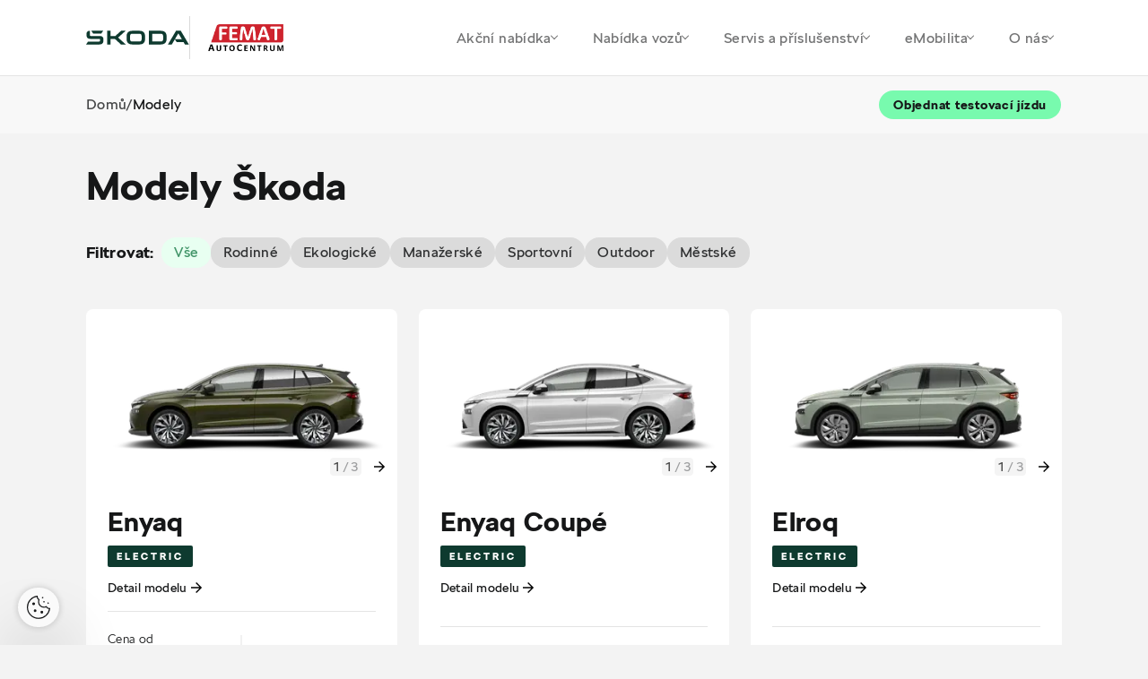

--- FILE ---
content_type: text/html; charset=utf-8
request_url: https://femat.skoda-auto.cz/modely
body_size: 18942
content:


<!DOCTYPE html>
<html lang="cs-cz" class="no-js">
<head>
    <meta charset="utf-8" />


    <!--[if IE]><meta http-equiv="X-UA-Compatible" content="IE=edge,chrome=1"><![endif]-->
    <title>Modely | &#x160;koda Auto a.s.</title>
    <meta name="description" content="">
    <meta name="keywords" content="">

    <meta name="viewport" content="width=device-width, initial-scale=1.0, shrink-to-fit=no">
    <meta name="legal-entity-id" content="260" />

        <meta name="skoda-dealer-id" content="260-24571" />

    <meta property="og:title">
    <meta property="og:description">
    <meta property="og:image" content="">
    <meta property="og:site_name" content="FEMAT Radot&#xED;n s.r.o. - 24571">
    <meta property="og:url" content="https://femat.skoda-auto.cz/modely">
    
        
        

    

    <link rel="stylesheet" href="https://cdn.plyr.io/3.7.3/plyr.css">
    <link rel="stylesheet" href="/fonts/fonts.css" type="text/css" media="screen">
    <link rel="stylesheet" href="/css/styles.css?v=0_nBUwN9fc905L5Fd8RQVr_GWgnJAddn6torHrpxeA4" media="screen">
    <link rel="stylesheet" href="/css/print.css?v=fh6cBuLaP9pTyTvsA58rM8HIBLUPidLBeMkPHStHcoA" media="print">

    <link rel="preload" as="font" type="font/woff" href="/fonts/SKODANextW05-Light.woff?v=mkOhala4FromVBSZFDbGttQcDK-C7S5Q6INUEubYoao" crossorigin>
    <link as="font" type="font/woff" href="/fonts/SKODANextW05-LightItalic.woff?v=YjyLl-79R5OxKOFDmF_g3Ma3tH03GEmZa2vT0XoNXO4" crossorigin>
    <link as="font" type="font/woff" href="/fonts/SKODANextW05-Regular.woff?v=rrc-PFnMuyeX5FDeHdWk-gBwSUFjE_BogxawcYxoXgs" crossorigin>
    <link as="font" type="font/woff" href="/fonts/SKODANextW05-Italic.woff?v=aBeOEW_IBj-IXsv2RUHDxd5fsoNAS9X6KCrShF-0R5w" crossorigin>
    <link rel="preload" as="font" type="font/woff" href="/fonts/SKODANextW05-Bold.woff?v=qfx6u0cuqAMyRntBwVW8_Ws7dUBmkVsp6CeNkOvqzhk" crossorigin>
    <link as="font" type="font/woff" href="/fonts/SKODANextW05-Black.woff?v=ke6MpIludJ8W8bbUJ9PEvF0hpLGPLqTFVCN9F0Qce7Q" crossorigin>
    <link rel="preload" as="font" type="font/woff2" href="/fonts/SKODANextW05-Light.woff2?v=Sk0BHqxk6VzDqWoLh-6k6UbX0RtDdS331jmSK-f1E4M" crossorigin>
    <link as="font" type="font/woff2" href="/fonts/SKODANextW05-LightItalic.woff2?v=dMw7LZD5Zk240BtsI3L2QDVomyQQvWgWA2cfKfozh48" crossorigin>
    <link as="font" type="font/woff2" href="/fonts/SKODANextW05-Regular.woff2?v=cUzC42JF87QW47WyGLoZKxSreelf8QHGQZMMzOoqzyY" crossorigin>
    <link as="font" type="font/woff2" href="/fonts/SKODANextW05-Italic.woff2?v=TPR2OsEv4SEZ_0X39qhlVwiionP4RcTAtuyZI-6LZKM" crossorigin>
    <link rel="preload" as="font" type="font/woff2" href="/fonts/SKODANextW05-Bold.woff2?v=LL41FE9tpxTf3oW7BgmlPaFOWNgcpELvIcZvrn4-too" crossorigin>
    <link as="font" type="font/woff2" href="/fonts/SKODANextW05-Black.woff2?v=TlPYmyaKA6i_jJxO3OB69N-7J1wEXKXA9pDKknyfQiQ" crossorigin>


    <link rel="preload" as="script" href="/js/jquery.min.js?v=dJk-e3lbn5NsWFjP3tO1BYksY2QYmQZdtRD5mxW4Hm0">
    <link rel="preload" as="script" href="/js/app.js?v=bjDCzi78urhmCl9fR0_PgMWR3dLqT350J3xVN9GuXhY">
    <link rel="preload" as="script" href="/js/vue-app.js?v=ppQP1zaZdz2jf6w7D6T3MSOR_xoJzCOr2MPWAk1IgzM">

        <script type="text/javascript" src="https://cross.skoda-auto.com/sdrive/endpoint.js?v=2"></script>

    <link rel="preconnect" href="https://www.googletagmanager.com" crossorigin>
    <link rel="preconnect" href="https://www.google-analytics.com" crossorigin>
    <link rel="preconnect" href="https://hotjar.com" crossorigin>
    <link rel="dns-prefetch" href="https://www.googletagmanager.com">
    <link rel="dns-prefetch" href="https://www.google-analytics.com">
    <link rel="dns-prefetch" href="https://www.hotjar.com">

    
    
    <link href="/_content/Kentico.Content.Web.Rcl/Content/Bundles/Public/systemPageComponents.min.css?v=Zf4oPn-UzdkCMvUjLhdCmaLpKw6nug3pKz09djA1ifk" rel="stylesheet" />




    <link rel="apple-touch-icon" sizes="180x180" href="/img/favicon/apple-touch-icon.png?v=GQ_tmnEPLi61Cru6mt5ZeInMEmaMyoj-_rlOAHQmpfo" />
    <link rel="icon" type="image/png" sizes="32x32" href="/img/favicon/favicon-32x32.png?v=1_l_GO22WXgWJ9RhdiHfSV84iJoF2YCDH1Kn9o2zExk" />
    <link rel="icon" type="image/png" sizes="16x16" href="/img/favicon/favicon-16x16.png?v=tPW-TDuc1HlOPepgh9uneByZFbNcL2aPADIBum-NS48" />
    <link rel="manifest" href="/img/favicon/site.webmanifest?v=E5XyD0-65Vt7JQCPS_QtUtgp2TEmMZdCOI3TozilSv0" />
    <link rel="mask-icon" href="/img/favicon/safari-pinned-tab.svg?v=s0lvfh-eMtAM-Nk_HE_zLyGh1OoPUClSi8vTBlz2nFQ" color="#ea1b0a" />
    <link rel="shortcut icon" href="/img/favicon/favicon.ico?v=VHOrkPSlf-_NjUHMXJqRWWzYboyDIJQYLBi9_U5NINc" />
    <meta name="msapplication-TileColor" content="#ffffff">
    <meta name="msapplication-config" content="/img/favicon/browserconfig.xml" />
    <meta name="theme-color" content="#ffffff">

    <!-- 		<link rel="shortcut icon" href="/Frontend/src/img/favicon.ico"> -->

    <script>
        (function () {
            var className = document.documentElement.className;
            className = className.replace('no-js', 'js');

            (function () {
                var mediaHover = window.matchMedia('(hover: none), (pointer: coarse), (pointer: none)');
                mediaHover.addListener(function (media) {
                    document.documentElement.classList[media.matches ? 'add' : 'remove']('no-hoverevents');
                    document.documentElement.classList[!media.matches ? 'add' : 'remove']('hoverevents');
                });
                className += (mediaHover.matches ? ' no-hoverevents' : ' hoverevents');
            })();

            // fix iOS zoom issue: https://docs.google.com/document/d/1KclJmXyuuErcvit-kwCC6K2J7dClRef43oyGVCqWxFE/edit#heading=h.sgbqg5nzhvu9
            var ua = navigator.userAgent.toLowerCase();
            var isIOS = /ipad|iphone|ipod/.test(ua) && !window.MSStream;

            if (isIOS === true) {
                var viewportTag = document.querySelector("meta[name=viewport]");
                viewportTag.setAttribute("content", "width=device-width, initial-scale=1.0, minimum-scale=1.0, maximum-scale=1.0, user-scalable=no");
            }

            document.documentElement.className = className;
        }());
    </script>
        

<script>
    window.dataLayer = window.dataLayer || [];
</script>


<!-- Google Tag Manager -->
<script>
    (function(w, d, s, l, i) {
        w[l] = w[l] || [];
        w[l].push({
            'gtm.start':
                new Date().getTime(),
            event: 'gtm.js'
        });
        var f = d.getElementsByTagName(s)[0],
            j = d.createElement(s),
            dl = l != 'dataLayer' ? '&l=' + l : '';
        j.async = true;
        j.src =
            'https://www.googletagmanager.com/gtm.js?id=' + i + dl;
        var n = d.querySelector('[nonce]');
        n && j.setAttribute('nonce', n.nonce || n.getAttribute('nonce'));
        f.parentNode.insertBefore(j, f);
    })(window, document, 'script', 'dataLayer', 'GTM-5JFSB2P');
</script>
<!-- End Google Tag Manager -->
        
            
            
<script>
    var dLData = JSON.parse(String.raw`{"page_view":{"event":"pageView","event_name":"page_view","importer_bid":"260","dealer_id":"260-24571","page_group":"Dealer Page","page_name":"Modely","page_language_version":"cs-cz","page_context":"Dealer","document_path":"/modely","currency":"CZK","web_environment":"prod","matrix_id":"1"},"view_promotion":{"event":"trackEcEvent","event_category":"Promotion","event_label":"Promotion view","event_non_interaction":"true","event_name":"view_promotion","dealer_id":"260-24571","page_group":"Dealer Page","page_context":"Dealer","web_environment":"prod","matrix_id":"2"},"select_promotion":{"event":"trackEcEvent","event_category":"Promotion","event_label":"Promotion click","event_name":"select_promotion","dealer_id":"260-24571","page_group":"Dealer Page","page_context":"Dealer","web_environment":"prod","matrix_id":"3"},"scroll_down":{"event":"trackEvent","event_category":"Dealer Page","event_action":"Scroll down","event_name":"scroll_down","dealer_id":"260-24571","page_group":"Dealer Page","page_context":"Dealer","web_environment":"prod","matrix_id":"4"},"button_click":{"event":"trackEvent","event_category":"Dealer Page","event_action":"Button Click","event_name":"button_click","importer_bid":"260","dealer_id":"260-24571","page_group":"Dealer Page","page_context":"Dealer","web_environment":"prod","matrix_id":"5"},"orientation_change":{"event":"trackEvent","event_category":"Dealer Page","event_action":"Orientation change","event_non_interaction":"true","event_name":"orientation_change","page_group":"Dealer Page","page_context":"Dealer","web_environment":"prod","matrix_id":"6"},"download":{"event":"trackEvent","event_category":"Dealer Page","event_action":"Download","event_name":"download","dealer_id":"260-24571","page_group":"Dealer Page","page_context":"Dealer","web_environment":"prod","matrix_id":"8"},"gallery_click":{"event":"trackEvent","event_category":"Dealer Page","event_action":"Gallery click","event_name":"gallery_click","dealer_id":"260-24571","page_group":"Dealer Page","page_context":"Dealer","web_environment":"prod","matrix_id":"16"},"cta_click":{"event":"trackEvent","event_category":"CTA","event_action":"Dealer Page","event_name":"cta_click","dealer_id":"260-24571","page_group":"Dealer Page","page_context":"Dealer","web_environment":"prod","matrix_id":"17"},"item_click":{"event":"trackEvent","event_category":"Dealer Page","event_name":"item_click","dealer_id":"260-24571","page_group":"Dealer Page","page_context":"Dealer","web_environment":"prod","matrix_id":"9"},"tab_change":{"event":"trackEvent","event_category":"Dealer Page","event_action":"Tab change","event_name":"tab_change","dealer_id":"260-24571","page_group":"Dealer Page","page_context":"Dealer","web_environment":"prod","matrix_id":"50"},"form_start":{"event":"trackEvent","event_category":"Forms","event_non_interaction":"true","event_name":"form_start","dealer_id":"260-24571","page_group":"Dealer Page","page_context":"Dealer","web_environment":"prod","matrix_id":"53"},"form_stepview":{"event":"trackEvent","event_category":"Forms","event_name":"form_stepview","dealer_id":"260-24571","page_group":"Dealer Page","page_context":"Dealer","web_environment":"prod","matrix_id":"23"},"form_error":{"event":"trackEvent","event_category":"Forms","event_name":"form_error","dealer_id":"260-24571","page_group":"Dealer Page","page_context":"Dealer","web_environment":"prod","matrix_id":"24"},"form_skip":{"event":"trackEvent","event_category":"Forms","event_name":"form_skip","dealer_id":"260-24571","page_group":"Dealer Page","page_context":"Dealer","web_environment":"prod","matrix_id":"57"},"form_focus":{"event":"trackEvent","event_category":"Forms","event_name":"form_focus","dealer_id":"260-24571","page_group":"Dealer Page","page_context":"Dealer","web_environment":"prod","matrix_id":"25"},"form_submit":{"event":"trackEvent","event_category":"Forms","event_name":"form_submit","form_dealer_id":"260-24571","page_group":"Dealer Page","page_context":"Dealer","web_environment":"prod","matrix_id":"26"},"search_click":{"event":"trackEvent","event_category":"Dealer Page","event_action":"Search","event_label":"Search","event_name":"search_click","dealer_id":"260-24571","page_group":"Dealer Page","page_context":"Dealer","web_environment":"prod","matrix_id":"27"},"dealerloc_detail":{"event":"trackEvent","event_category":"Dealer Page","event_action":"Dealer detail","event_name":"dealerloc_detail","dealer_id":"260-24571","page_group":"Dealer Page","page_context":"Dealer","web_environment":"prod","matrix_id":"33"},"cal_select":{"event":"trackEvent","event_category":"Dealer Page","event_action":"Finance calculator","event_name":"cal_select","dealer_id":"260-24571","page_group":"Dealer Page","page_context":"Dealer","web_environment":"prod","matrix_id":"30"}}`);
    var dlNamingConvention = "snake_case";
</script>

        
<script type="text/javascript" src="/Kentico.Resource/WebAnalytics/Logger.js?Culture=cs-CZ&amp;HttpStatus=200&amp;Value=0" async></script><script type="text/javascript" src="/Kentico.Resource/ABTest/KenticoABTestLogger/cs-CZ/ConversionLogger.js" async></script><script type="text/javascript" src="/Kentico.Resource/Activities/KenticoActivityLogger/Logger.js?pageIdentifier=69" async></script>
    






</head>

<body class="">
        

<!-- Google Tag Manager -->
<noscript>
    <iframe src="https://www.googletagmanager.com/ns.html?id=GTM-5JFSB2P"
            height="0" width="0" style="display:none;visibility:hidden" title="GTMNoScript">
    </iframe>
</noscript>

<!-- End Google Tag Manager -->
    
<div class="wrapper">
    
<header role="banner" class="header">
    <div class="header__container">
        <div class="header__wrap">
            <div class="header__logos">
                <p class="header__logo">
                    <a class="js-layer-click" href="/" data-layer-type="cta_click" data-layer-event="{&quot;event_label&quot;:&quot;\u0160koda logo&quot;,&quot;event_name&quot;:&quot;cta_click&quot;,&quot;cta_type&quot;:&quot;Dealer Page link - FematRadotin - /&quot;,&quot;hit_click_url&quot;:&quot;https://femat.skoda-auto.cz/&quot;}">
                        <img src="/img/logo-v2.svg" alt="Škoda logo" width="115" height="80">
                    </a>
                </p>
                <span class="header__dealer-logo">
                    <a href="/">
                            <img src="/getmedia/4b28eaf0-5309-4c96-9b56-6fd0f4760e76/femat-autocentrum-radotin-logo-1.png?width=279&amp;height=100&amp;ext=.png" height="40" alt="">
                    </a>
                </span>
            </div>
            <nav role="navigation" id="menu" class="menu">
                <button class="menu__control js-menu-control">
                    <span class="menu__line"></span>
                    <span class="menu__line"></span>
                    <span class="menu__line"></span>
                </button>
                <div class="menu__wrap">
                    <ul class="menu__list">

                                <li class="menu__item">
                                    <a class="menu__link js-menu-link js-layer-click" href="#" data-layer-type="button_click" data-layer-event="{&quot;event_label&quot;:&quot;Ak\u010Dn\u00ED nab\u00EDdka&quot;,&quot;event_name&quot;:&quot;button_click&quot;}">
                                        Ak&#x10D;n&#xED; nab&#xED;dka
                                        <span class="chevron"></span>
                                    </a>

                                    <div class="submenu js-submenu">
                                        <div class="submenu__inner">
                                            <div class="submenu__extra">
                                                    <a class="service service--alt js-layer-click  js-modal-link" href="/formular/TestovaciJizda?NodeId=9386" data-modal-resource="/formular/TestovaciJizda?NodeId=9386&amp;isModal=True" data-layer-type="cta_click" data-layer-event="{&quot;event_label&quot;:&quot;Online formul\u00E1\u0159&quot;,&quot;event_name&quot;:&quot;cta_click&quot;,&quot;cta_type&quot;:&quot;Test drive&quot;,&quot;hit_click_url&quot;:&quot;https://femat.skoda-auto.cz/formular/TestovaciJizda?NodeId=9386&quot;}">
                                                        <div class="service__ico">
                                                            <div class="ico-wrap"><span aria-hidden="true" class="icon-svg icon-svg--test-drive "><svg class="icon-svg__svg" xmlns:xlink="http://www.w3.org/1999/xlink"><use focusable="false" height="100%" width="100%" xlink:href="/img/bg/icons-svg.svg?v=YHR3r4chWLpkPwyKSJQnlTM2zxUUPrKLIrU-d9970vw#icon-test-drive"></use></svg></span></div>
                                                        </div>
                                                        <div class="service__main">
                                                            <h3 class="service__title">Testovac&#xED; j&#xED;zda</h3>
                                                            <span class="service__link">
                                                                Online formul&#xE1;&#x159;
                                                                <span aria-hidden="true" class="icon-svg icon-svg--back "><svg class="icon-svg__svg" xmlns:xlink="http://www.w3.org/1999/xlink"><use focusable="false" height="100%" width="100%" xlink:href="/img/bg/icons-svg.svg?v=YHR3r4chWLpkPwyKSJQnlTM2zxUUPrKLIrU-d9970vw#icon-back"></use></svg></span>
                                                            </span>
                                                        </div>
                                                    </a>
                                            </div>
                                            <div class="submenu__menu">
                                                        <div class="submenu__menu-item js-submenu-item">
                                                            <span class="submenu__link submenu__link--main js-submenu-link">
                                                                Prodej voz&#x16F;
                                                                <span class="chevron"></span>
                                                            </span>

                                                            <div class="submenu__list-wrap js-submenu-wrap">
                                                                <ul class="submenu__list js-submenu-list">
                                                                        <li class="submenu__item">
                                                                            <a class="submenu__link js-layer-click" href="/akcni-nabidka-classic-a-dynamic" data-layer-type="button_click" data-layer-event="{&quot;event_label&quot;:&quot;Ak\u010Dn\u00ED modely Classic a Dynamic&quot;,&quot;event_name&quot;:&quot;button_click&quot;,&quot;hit_click_url&quot;:&quot;https://femat.skoda-auto.cz/akcni-nabidka-classic-a-dynamic&quot;}">
                                                                                Ak&#x10D;n&#xED; modely Classic a Dynamic
                                                                            </a>
                                                                        </li>
                                                                        <li class="submenu__item">
                                                                            <a class="submenu__link js-layer-click" href="/superb-zimni-kola" data-layer-type="button_click" data-layer-event="{&quot;event_label&quot;:&quot;Zimn\u00ED kola k nov\u00E9mu vozu Superb za 1 K\u010D&quot;,&quot;event_name&quot;:&quot;button_click&quot;,&quot;hit_click_url&quot;:&quot;https://femat.skoda-auto.cz/superb-zimni-kola&quot;}">
                                                                                Zimn&#xED; kola k nov&#xE9;mu vozu Superb za 1 K&#x10D;
                                                                            </a>
                                                                        </li>
                                                                        <li class="submenu__item">
                                                                            <a class="submenu__link js-layer-click" href="/skoda-fabia-130" data-layer-type="button_click" data-layer-event="{&quot;event_label&quot;:&quot;\u0160koda Fabia 130&quot;,&quot;event_name&quot;:&quot;button_click&quot;,&quot;hit_click_url&quot;:&quot;https://femat.skoda-auto.cz/skoda-fabia-130&quot;}">
                                                                                &#x160;koda Fabia 130
                                                                            </a>
                                                                        </li>
                                                                        <li class="submenu__item">
                                                                            <a class="submenu__link js-layer-click" href="/akcni-nabidka-130-let-octavia" data-layer-type="cta_click" data-layer-event="{&quot;event_label&quot;:&quot;Ak\u010Dn\u00ED modely Octavia 130 let&quot;,&quot;event_name&quot;:&quot;cta_click&quot;,&quot;cta_type&quot;:&quot;Dealer Page link - FematRadotin - /Vlastni-stranky/Akcni-nabidka-Fabia-130-let-(1)&quot;,&quot;hit_click_url&quot;:&quot;https://femat.skoda-auto.cz/akcni-nabidka-130-let-octavia&quot;}">
                                                                                Ak&#x10D;n&#xED; modely Octavia 130 let
                                                                            </a>
                                                                        </li>
                                                                        <li class="submenu__item">
                                                                            <a class="submenu__link js-layer-click" href="/prodlouzena-zaruka-a-predplaceny-servis" data-layer-type="button_click" data-layer-event="{&quot;event_label&quot;:&quot;Prodlou\u017Een\u00E1 z\u00E1ruka a P\u0159edplacen\u00FD servis zdarma&quot;,&quot;event_name&quot;:&quot;button_click&quot;,&quot;hit_click_url&quot;:&quot;https://femat.skoda-auto.cz/prodlouzena-zaruka-a-predplaceny-servis&quot;}">
                                                                                Prodlou&#x17E;en&#xE1; z&#xE1;ruka a P&#x159;edplacen&#xFD; servis zdarma
                                                                            </a>
                                                                        </li>
                                                                        <li class="submenu__item">
                                                                            <a class="submenu__link js-layer-click" href="/tri-servisni-prohlidky-zdarma" data-layer-type="button_click" data-layer-event="{&quot;event_label&quot;:&quot;\u0160koda Plus t\u0159i servisn\u00ED prohl\u00EDdky zdarma&quot;,&quot;event_name&quot;:&quot;button_click&quot;,&quot;hit_click_url&quot;:&quot;https://femat.skoda-auto.cz/tri-servisni-prohlidky-zdarma&quot;}">
                                                                                &#x160;koda Plus t&#x159;i servisn&#xED; prohl&#xED;dky zdarma
                                                                            </a>
                                                                        </li>
                                                                        <li class="submenu__item">
                                                                            <a class="submenu__link js-layer-click" href="/predprodejvozu" data-layer-type="cta_click" data-layer-event="{&quot;event_label&quot;:&quot;P\u0159edprodej voz\u016F / p\u0159ed inzerc\u00ED&quot;,&quot;event_name&quot;:&quot;cta_click&quot;,&quot;cta_type&quot;:&quot;Dealer Page link - FematRadotin - /Vlastni-stranky/Jarni-prezouvani-(3)&quot;,&quot;hit_click_url&quot;:&quot;https://femat.skoda-auto.cz/predprodejvozu&quot;}">
                                                                                P&#x159;edprodej voz&#x16F; / p&#x159;ed inzerc&#xED;
                                                                            </a>
                                                                        </li>
                                                                        <li class="submenu__item">
                                                                            <a class="submenu__link js-layer-click" href="/akcni-operativni-leasing" data-layer-type="cta_click" data-layer-event="{&quot;event_label&quot;:&quot;Ak\u010Dn\u00ED operativn\u00ED leasing&quot;,&quot;event_name&quot;:&quot;cta_click&quot;,&quot;cta_type&quot;:&quot;Dealer Page link - FematRadotin - /Vlastni-stranky/Akcni-operativni-leasing&quot;,&quot;hit_click_url&quot;:&quot;https://femat.skoda-auto.cz/akcni-operativni-leasing&quot;}">
                                                                                Ak&#x10D;n&#xED; operativn&#xED; leasing
                                                                            </a>
                                                                        </li>
                                                                </ul>
                                                            </div>
                                                        </div>
                                                        <div class="submenu__menu-item js-submenu-item">
                                                            <span class="submenu__link submenu__link--main js-submenu-link">
                                                                Pro firmy
                                                                <span class="chevron"></span>
                                                            </span>

                                                            <div class="submenu__list-wrap js-submenu-wrap">
                                                                <ul class="submenu__list js-submenu-list">
                                                                        <li class="submenu__item">
                                                                            <a class="submenu__link js-layer-click" href="/nova-octavia-fleet" data-layer-type="button_click" data-layer-event="{&quot;event_label&quot;:&quot;\u0160koda Octavia pro Va\u0161i firmu&quot;,&quot;event_name&quot;:&quot;button_click&quot;,&quot;hit_click_url&quot;:&quot;https://femat.skoda-auto.cz/nova-octavia-fleet&quot;}">
                                                                                &#x160;koda Octavia pro Va&#x161;i firmu
                                                                            </a>
                                                                        </li>
                                                                </ul>
                                                            </div>
                                                        </div>
                                                        <div class="submenu__menu-item js-submenu-item">
                                                            <span class="submenu__link submenu__link--main js-submenu-link">
                                                                Autorizovan&#xFD; servis
                                                                <span class="chevron"></span>
                                                            </span>

                                                            <div class="submenu__list-wrap js-submenu-wrap">
                                                                <ul class="submenu__list js-submenu-list">
                                                                        <li class="submenu__item">
                                                                            <a class="submenu__link js-layer-click" href="/autobaterie" data-layer-type="cta_click" data-layer-event="{&quot;event_label&quot;:&quot;Autobaterie nabit\u00E9 slevami&quot;,&quot;event_name&quot;:&quot;cta_click&quot;,&quot;cta_type&quot;:&quot;Dealer Page link - FematRadotin - /Servis-a-prislusenstvi/Autobaterie-(2)&quot;,&quot;hit_click_url&quot;:&quot;https://femat.skoda-auto.cz/autobaterie&quot;}">
                                                                                Autobaterie nabit&#xE9; slevami
                                                                            </a>
                                                                        </li>
                                                                        <li class="submenu__item">
                                                                            <a class="submenu__link js-layer-click" href="/program-pro-vozy-starsi-4-let" data-layer-type="cta_click" data-layer-event="{&quot;event_label&quot;:&quot;Program pro vozy star\u0161\u00ED 4 let&quot;,&quot;event_name&quot;:&quot;cta_click&quot;,&quot;cta_type&quot;:&quot;Dealer Page link - FematRadotin - /Servis-a-prislusenstvi/Program-pro-vozy-starsi-4-let&quot;,&quot;hit_click_url&quot;:&quot;https://femat.skoda-auto.cz/program-pro-vozy-starsi-4-let&quot;}">
                                                                                Program pro vozy star&#x161;&#xED; 4 let
                                                                            </a>
                                                                        </li>
                                                                </ul>
                                                            </div>
                                                        </div>
                                                        <div class="submenu__menu-item js-submenu-item">
                                                            <span class="submenu__link submenu__link--main js-submenu-link">
                                                                Ak&#x10D;n&#xED; nab&#xED;dka
                                                                <span class="chevron"></span>
                                                            </span>

                                                            <div class="submenu__list-wrap js-submenu-wrap">
                                                                <ul class="submenu__list js-submenu-list">
                                                                        <li class="submenu__item">
                                                                            <a class="submenu__link js-layer-click" href="/akcni-nabidka-5plus" data-layer-type="cta_click" data-layer-event="{&quot;event_label&quot;:&quot;FEMAT BUDGET&quot;,&quot;event_name&quot;:&quot;cta_click&quot;,&quot;cta_type&quot;:&quot;Dealer Page link - FematRadotin - /Vlastni-stranky/Akcni-nabidka-Drive-(1)&quot;,&quot;hit_click_url&quot;:&quot;https://femat.skoda-auto.cz/akcni-nabidka-5plus&quot;}">
                                                                                FEMAT BUDGET
                                                                            </a>
                                                                        </li>
                                                                        <li class="submenu__item">
                                                                            <a class="submenu__link js-layer-click" href="/femat-rodina" data-layer-type="cta_click" data-layer-event="{&quot;event_label&quot;:&quot;FEMAT Rodina&quot;,&quot;event_name&quot;:&quot;cta_click&quot;,&quot;cta_type&quot;:&quot;Dealer Page link - FematRadotin - /Vlastni-stranky/Akcni-nabidka-Drive-(4)&quot;,&quot;hit_click_url&quot;:&quot;https://femat.skoda-auto.cz/femat-rodina&quot;}">
                                                                                FEMAT Rodina
                                                                            </a>
                                                                        </li>
                                                                </ul>
                                                            </div>
                                                        </div>
                                            </div>
                                        </div>
                                        <div class="submenu__overlay js-submenu-overlay"></div>
                                    </div>
                                </li>
                                <li class="menu__item">
                                    <a class="menu__link js-menu-link js-layer-click" href="#" data-layer-type="button_click" data-layer-event="{&quot;event_label&quot;:&quot;Nab\u00EDdka voz\u016F&quot;,&quot;event_name&quot;:&quot;button_click&quot;}">
                                        Nab&#xED;dka voz&#x16F;
                                        <span class="chevron"></span>
                                    </a>

                                    <div class="submenu js-submenu">
                                        <div class="submenu__inner">
                                            <div class="submenu__extra">
                                                    <a class="service service--alt js-layer-click " href="/skladove-vozy" data-layer-type="cta_click" data-layer-event="{&quot;event_label&quot;:&quot;Ihned k odb\u011Bru&quot;,&quot;event_name&quot;:&quot;cta_click&quot;,&quot;cta_type&quot;:&quot;Stock cars&quot;,&quot;hit_click_url&quot;:&quot;https://femat.skoda-auto.cz/skladove-vozy&quot;}">
                                                        <div class="service__ico">
                                                            <div class="ico-wrap"><span aria-hidden="true" class="icon-svg icon-svg--car-stock "><svg class="icon-svg__svg" xmlns:xlink="http://www.w3.org/1999/xlink"><use focusable="false" height="100%" width="100%" xlink:href="/img/bg/icons-svg.svg?v=YHR3r4chWLpkPwyKSJQnlTM2zxUUPrKLIrU-d9970vw#icon-car-stock"></use></svg></span></div>
                                                        </div>
                                                        <div class="service__main">
                                                            <h3 class="service__title">Skladov&#xE9; vozy</h3>
                                                            <span class="service__link">
                                                                Ihned k odb&#x11B;ru
                                                                <span aria-hidden="true" class="icon-svg icon-svg--back "><svg class="icon-svg__svg" xmlns:xlink="http://www.w3.org/1999/xlink"><use focusable="false" height="100%" width="100%" xlink:href="/img/bg/icons-svg.svg?v=YHR3r4chWLpkPwyKSJQnlTM2zxUUPrKLIrU-d9970vw#icon-back"></use></svg></span>
                                                            </span>
                                                        </div>
                                                    </a>
                                                    <a class="service service--alt js-layer-click " href="/ojete-vozy" data-layer-type="cta_click" data-layer-event="{&quot;event_label&quot;:&quot;Nab\u00EDdka voz\u016F&quot;,&quot;event_name&quot;:&quot;cta_click&quot;,&quot;cta_type&quot;:&quot;Used cars&quot;,&quot;hit_click_url&quot;:&quot;https://femat.skoda-auto.cz/ojete-vozy&quot;}">
                                                        <div class="service__ico">
                                                            <div class="ico-wrap"><span aria-hidden="true" class="icon-svg icon-svg--r-used-cars "><svg class="icon-svg__svg" xmlns:xlink="http://www.w3.org/1999/xlink"><use focusable="false" height="100%" width="100%" xlink:href="/img/bg/icons-svg.svg?v=YHR3r4chWLpkPwyKSJQnlTM2zxUUPrKLIrU-d9970vw#icon-r-used-cars"></use></svg></span></div>
                                                        </div>
                                                        <div class="service__main">
                                                            <h3 class="service__title">Ojet&#xE9; vozy</h3>
                                                            <span class="service__link">
                                                                Nab&#xED;dka voz&#x16F;
                                                                <span aria-hidden="true" class="icon-svg icon-svg--back "><svg class="icon-svg__svg" xmlns:xlink="http://www.w3.org/1999/xlink"><use focusable="false" height="100%" width="100%" xlink:href="/img/bg/icons-svg.svg?v=YHR3r4chWLpkPwyKSJQnlTM2zxUUPrKLIrU-d9970vw#icon-back"></use></svg></span>
                                                            </span>
                                                        </div>
                                                    </a>
                                            </div>
                                            <div class="submenu__menu">
                                                        <div class="submenu__menu-item js-submenu-item">
                                                            <span class="submenu__link submenu__link--main js-submenu-link">
                                                                Nov&#xE9; vozy
                                                                <span class="chevron"></span>
                                                            </span>

                                                            <div class="submenu__list-wrap js-submenu-wrap">
                                                                <ul class="submenu__list js-submenu-list">
                                                                        <li class="submenu__item">
                                                                            <a class="submenu__link js-layer-click" href="/akcni-nabidka-classic-a-dynamic" data-layer-type="button_click" data-layer-event="{&quot;event_label&quot;:&quot;Ak\u010Dn\u00ED modely Classic a Dynamic&quot;,&quot;event_name&quot;:&quot;button_click&quot;,&quot;hit_click_url&quot;:&quot;https://femat.skoda-auto.cz/akcni-nabidka-classic-a-dynamic&quot;}">
                                                                                Ak&#x10D;n&#xED; modely Classic a Dynamic
                                                                            </a>
                                                                        </li>
                                                                        <li class="submenu__item">
                                                                            <a class="submenu__link js-layer-click" href="/superb-zimni-kola" data-layer-type="button_click" data-layer-event="{&quot;event_label&quot;:&quot;Zimn\u00ED kola k nov\u00E9mu vozu Superb za 1 K\u010D&quot;,&quot;event_name&quot;:&quot;button_click&quot;,&quot;hit_click_url&quot;:&quot;https://femat.skoda-auto.cz/superb-zimni-kola&quot;}">
                                                                                Zimn&#xED; kola k nov&#xE9;mu vozu Superb za 1 K&#x10D;
                                                                            </a>
                                                                        </li>
                                                                        <li class="submenu__item">
                                                                            <a class="submenu__link js-layer-click" href="/skoda-fabia-130" data-layer-type="button_click" data-layer-event="{&quot;event_label&quot;:&quot;\u0160koda Fabia 130&quot;,&quot;event_name&quot;:&quot;button_click&quot;,&quot;hit_click_url&quot;:&quot;https://femat.skoda-auto.cz/skoda-fabia-130&quot;}">
                                                                                &#x160;koda Fabia 130
                                                                            </a>
                                                                        </li>
                                                                        <li class="submenu__item">
                                                                            <a class="submenu__link js-layer-click" href="/elektromobily-skoda-laurin-klement" data-layer-type="cta_click" data-layer-event="{&quot;event_label&quot;:&quot;\u0160koda Elroq a Enyaq Laurin \u0026 Klement&quot;,&quot;event_name&quot;:&quot;cta_click&quot;,&quot;cta_type&quot;:&quot;Dealer Page link - FematRadotin - /Nove-vozy/Elektromobily-Skoda-Laurin-Klement&quot;,&quot;hit_click_url&quot;:&quot;https://femat.skoda-auto.cz/elektromobily-skoda-laurin-klement&quot;}">
                                                                                &#x160;koda Elroq a Enyaq Laurin &amp; Klement
                                                                            </a>
                                                                        </li>
                                                                        <li class="submenu__item">
                                                                            <a class="submenu__link js-layer-click" href="/skladove-vozy" data-layer-type="button_click" data-layer-event="{&quot;event_label&quot;:&quot;Skladov\u00E9 vozy ihned k odb\u011Bru&quot;,&quot;event_name&quot;:&quot;button_click&quot;,&quot;hit_click_url&quot;:&quot;https://femat.skoda-auto.cz/skladove-vozy&quot;}">
                                                                                Skladov&#xE9; vozy ihned k odb&#x11B;ru
                                                                            </a>
                                                                        </li>
                                                                        <li class="submenu__item">
                                                                            <a class="submenu__link js-layer-click" href="/modely" data-layer-type="button_click" data-layer-event="{&quot;event_label&quot;:&quot;Modely \u0160koda&quot;,&quot;event_name&quot;:&quot;button_click&quot;,&quot;hit_click_url&quot;:&quot;https://femat.skoda-auto.cz/modely&quot;}">
                                                                                Modely &#x160;koda
                                                                            </a>
                                                                        </li>
                                                                        <li class="submenu__item">
                                                                            <a class="submenu__link js-layer-click" href="/ceniky-a-katalogy" data-layer-type="button_click" data-layer-event="{&quot;event_label&quot;:&quot;Cen\u00EDky a katalogy&quot;,&quot;event_name&quot;:&quot;button_click&quot;,&quot;hit_click_url&quot;:&quot;https://femat.skoda-auto.cz/ceniky-a-katalogy&quot;}">
                                                                                Cen&#xED;ky a katalogy
                                                                            </a>
                                                                        </li>
                                                                        <li class="submenu__item">
                                                                            <a class="submenu__link js-layer-click js-modal-link" href="/formular/TestovaciJizda?NodeId=9386" data-modal-resource="/formular/TestovaciJizda?NodeId=9386&amp;isModal=True" data-layer-type="button_click" data-layer-event="{&quot;event_label&quot;:&quot;Testovac\u00ED j\u00EDzda&quot;,&quot;event_name&quot;:&quot;button_click&quot;,&quot;hit_click_url&quot;:&quot;https://femat.skoda-auto.cz/formular/TestovaciJizda?NodeId=9386\u0026isModal=True&quot;}">
                                                                                Testovac&#xED; j&#xED;zda
                                                                            </a>
                                                                        </li>
                                                                </ul>
                                                            </div>
                                                        </div>
                                                        <div class="submenu__menu-item js-submenu-item">
                                                            <span class="submenu__link submenu__link--main js-submenu-link">
                                                                Ojet&#xE9; vozy
                                                                <span class="chevron"></span>
                                                            </span>

                                                            <div class="submenu__list-wrap js-submenu-wrap">
                                                                <ul class="submenu__list js-submenu-list">
                                                                        <li class="submenu__item">
                                                                            <a class="submenu__link js-layer-click" href="/tri-servisni-prohlidky-zdarma" data-layer-type="button_click" data-layer-event="{&quot;event_label&quot;:&quot;\u0160koda Plus t\u0159i servisn\u00ED prohl\u00EDdky zdarma&quot;,&quot;event_name&quot;:&quot;button_click&quot;,&quot;hit_click_url&quot;:&quot;https://femat.skoda-auto.cz/tri-servisni-prohlidky-zdarma&quot;}">
                                                                                &#x160;koda Plus t&#x159;i servisn&#xED; prohl&#xED;dky zdarma
                                                                            </a>
                                                                        </li>
                                                                        <li class="submenu__item">
                                                                            <a class="submenu__link js-layer-click" href="/ojete-vozy" data-layer-type="button_click" data-layer-event="{&quot;event_label&quot;:&quot;Nab\u00EDdka ojet\u00FDch voz\u016F&quot;,&quot;event_name&quot;:&quot;button_click&quot;,&quot;hit_click_url&quot;:&quot;https://femat.skoda-auto.cz/ojete-vozy&quot;}">
                                                                                Nab&#xED;dka ojet&#xFD;ch voz&#x16F;
                                                                            </a>
                                                                        </li>
                                                                        <li class="submenu__item">
                                                                            <a class="submenu__link js-layer-click" href="/skoda-plus" data-layer-type="button_click" data-layer-event="{&quot;event_label&quot;:&quot;O programu \u0160koda Plus&quot;,&quot;event_name&quot;:&quot;button_click&quot;,&quot;hit_click_url&quot;:&quot;https://femat.skoda-auto.cz/skoda-plus&quot;}">
                                                                                O programu &#x160;koda Plus
                                                                            </a>
                                                                        </li>
                                                                        <li class="submenu__item">
                                                                            <a class="submenu__link js-layer-click js-modal-link" href="/formular/VykupVozidla?NodeId=9385" data-modal-resource="/formular/VykupVozidla?NodeId=9385&amp;isModal=True" data-layer-type="button_click" data-layer-event="{&quot;event_label&quot;:&quot;V\u00FDkup voz\u016F&quot;,&quot;event_name&quot;:&quot;button_click&quot;,&quot;hit_click_url&quot;:&quot;https://femat.skoda-auto.cz/formular/VykupVozidla?NodeId=9385\u0026isModal=True&quot;}">
                                                                                V&#xFD;kup voz&#x16F;
                                                                            </a>
                                                                        </li>
                                                                        <li class="submenu__item">
                                                                            <a class="submenu__link js-layer-click" href="/predprodejvozu" data-layer-type="cta_click" data-layer-event="{&quot;event_label&quot;:&quot;P\u0159edprodej voz\u016F / p\u0159ed inzerc\u00ED&quot;,&quot;event_name&quot;:&quot;cta_click&quot;,&quot;cta_type&quot;:&quot;Dealer Page link - FematRadotin - /Vlastni-stranky/Jarni-prezouvani-(3)&quot;,&quot;hit_click_url&quot;:&quot;https://femat.skoda-auto.cz/predprodejvozu&quot;}">
                                                                                P&#x159;edprodej voz&#x16F; / p&#x159;ed inzerc&#xED;
                                                                            </a>
                                                                        </li>
                                                                </ul>
                                                            </div>
                                                        </div>
                                                        <div class="submenu__menu-item js-submenu-item">
                                                            <span class="submenu__link submenu__link--main js-submenu-link">
                                                                Pro firmy
                                                                <span class="chevron"></span>
                                                            </span>

                                                            <div class="submenu__list-wrap js-submenu-wrap">
                                                                <ul class="submenu__list js-submenu-list">
                                                                        <li class="submenu__item">
                                                                            <a class="submenu__link js-layer-click" href="/nova-octavia-fleet" data-layer-type="button_click" data-layer-event="{&quot;event_label&quot;:&quot;\u0160koda Octavia pro Va\u0161i firmu&quot;,&quot;event_name&quot;:&quot;button_click&quot;,&quot;hit_click_url&quot;:&quot;https://femat.skoda-auto.cz/nova-octavia-fleet&quot;}">
                                                                                &#x160;koda Octavia pro Va&#x161;i firmu
                                                                            </a>
                                                                        </li>
                                                                        <li class="submenu__item">
                                                                            <a class="submenu__link js-layer-click" href="/velkoodberatele" data-layer-type="button_click" data-layer-event="{&quot;event_label&quot;:&quot;Firemn\u00ED program \u0160koda&quot;,&quot;event_name&quot;:&quot;button_click&quot;,&quot;hit_click_url&quot;:&quot;https://femat.skoda-auto.cz/velkoodberatele&quot;}">
                                                                                Firemn&#xED; program &#x160;koda
                                                                            </a>
                                                                        </li>
                                                                        <li class="submenu__item">
                                                                            <a class="submenu__link js-layer-click" href="/zamestnanecky-program" data-layer-type="button_click" data-layer-event="{&quot;event_label&quot;:&quot;Pro Va\u0161e zam\u011Bstnance&quot;,&quot;event_name&quot;:&quot;button_click&quot;,&quot;hit_click_url&quot;:&quot;https://femat.skoda-auto.cz/zamestnanecky-program&quot;}">
                                                                                Pro Va&#x161;e zam&#x11B;stnance
                                                                            </a>
                                                                        </li>
                                                                </ul>
                                                            </div>
                                                        </div>
                                                        <div class="submenu__menu-item js-submenu-item">
                                                            <span class="submenu__link submenu__link--main js-submenu-link">
                                                                Financov&#xE1;n&#xED; a poji&#x161;t&#x11B;n&#xED;
                                                                <span class="chevron"></span>
                                                            </span>

                                                            <div class="submenu__list-wrap js-submenu-wrap">
                                                                <ul class="submenu__list js-submenu-list">
                                                                        <li class="submenu__item">
                                                                            <a class="submenu__link js-layer-click" href="/financovani-a-pojisteni" data-layer-type="button_click" data-layer-event="{&quot;event_label&quot;:&quot;Financov\u00E1n\u00ED se \u0160FS&quot;,&quot;event_name&quot;:&quot;button_click&quot;,&quot;hit_click_url&quot;:&quot;https://femat.skoda-auto.cz/financovani-a-pojisteni&quot;}">
                                                                                Financov&#xE1;n&#xED; se &#x160;FS
                                                                            </a>
                                                                        </li>
                                                                        <li class="submenu__item">
                                                                            <a class="submenu__link js-layer-click" href="/skoda-pojisteni" data-layer-type="button_click" data-layer-event="{&quot;event_label&quot;:&quot;\u0160koda Poji\u0161t\u011Bn\u00ED&quot;,&quot;event_name&quot;:&quot;button_click&quot;,&quot;hit_click_url&quot;:&quot;https://femat.skoda-auto.cz/skoda-pojisteni&quot;}">
                                                                                &#x160;koda Poji&#x161;t&#x11B;n&#xED;
                                                                            </a>
                                                                        </li>
                                                                </ul>
                                                            </div>
                                                        </div>
                                                        <div class="submenu__menu-item js-submenu-item">
                                                            <span class="submenu__link submenu__link--main js-submenu-link">
                                                                Dal&#x161;&#xED; nab&#xED;dka
                                                                <span class="chevron"></span>
                                                            </span>

                                                            <div class="submenu__list-wrap js-submenu-wrap">
                                                                <ul class="submenu__list js-submenu-list">
                                                                        <li class="submenu__item">
                                                                            <a class="submenu__link js-layer-click" href="/skoda-handy-8192398bed0f350a1df192f7f18fe5fa" data-layer-type="button_click" data-layer-event="{&quot;event_label&quot;:&quot;\u0160koda Handy&quot;,&quot;event_name&quot;:&quot;button_click&quot;,&quot;hit_click_url&quot;:&quot;https://femat.skoda-auto.cz/skoda-handy-8192398bed0f350a1df192f7f18fe5fa&quot;}">
                                                                                &#x160;koda Handy
                                                                            </a>
                                                                        </li>
                                                                        <li class="submenu__item">
                                                                            <a class="submenu__link js-layer-click" href="/skoda-autoskolam" data-layer-type="button_click" data-layer-event="{&quot;event_label&quot;:&quot;\u0160koda auto\u0161kol\u00E1m&quot;,&quot;event_name&quot;:&quot;button_click&quot;,&quot;hit_click_url&quot;:&quot;https://femat.skoda-auto.cz/skoda-autoskolam&quot;}">
                                                                                &#x160;koda auto&#x161;kol&#xE1;m
                                                                            </a>
                                                                        </li>
                                                                </ul>
                                                            </div>
                                                        </div>
                                            </div>
                                        </div>
                                        <div class="submenu__overlay js-submenu-overlay"></div>
                                    </div>
                                </li>
                                <li class="menu__item">
                                    <a class="menu__link js-menu-link js-layer-click" href="#" data-layer-type="button_click" data-layer-event="{&quot;event_label&quot;:&quot;Servis a p\u0159\u00EDslu\u0161enstv\u00ED&quot;,&quot;event_name&quot;:&quot;button_click&quot;}">
                                        Servis a p&#x159;&#xED;slu&#x161;enstv&#xED;
                                        <span class="chevron"></span>
                                    </a>

                                    <div class="submenu js-submenu">
                                        <div class="submenu__inner">
                                            <div class="submenu__extra">
                                                    <a class="service service--alt js-layer-click " href="/online-objednani-servis" data-layer-type="cta_click" data-layer-event="{&quot;event_label&quot;:&quot;Online rezervace&quot;,&quot;event_name&quot;:&quot;cta_click&quot;,&quot;cta_type&quot;:&quot;Dealer Page link - FematRadotin - /Servis-a-prislusenstvi/Online-objednani-servis&quot;,&quot;hit_click_url&quot;:&quot;https://femat.skoda-auto.cz/online-objednani-servis&quot;}">
                                                        <div class="service__ico">
                                                            <div class="ico-wrap"><span aria-hidden="true" class="icon-svg icon-svg--service-car "><svg class="icon-svg__svg" xmlns:xlink="http://www.w3.org/1999/xlink"><use focusable="false" height="100%" width="100%" xlink:href="/img/bg/icons-svg.svg?v=YHR3r4chWLpkPwyKSJQnlTM2zxUUPrKLIrU-d9970vw#icon-service-car"></use></svg></span></div>
                                                        </div>
                                                        <div class="service__main">
                                                            <h3 class="service__title">Objednat servis</h3>
                                                            <span class="service__link">
                                                                Online rezervace
                                                                <span aria-hidden="true" class="icon-svg icon-svg--back "><svg class="icon-svg__svg" xmlns:xlink="http://www.w3.org/1999/xlink"><use focusable="false" height="100%" width="100%" xlink:href="/img/bg/icons-svg.svg?v=YHR3r4chWLpkPwyKSJQnlTM2zxUUPrKLIrU-d9970vw#icon-back"></use></svg></span>
                                                            </span>
                                                        </div>
                                                    </a>
                                                    <a class="service service--alt js-layer-click " href="tel:&#x2B;420242438910" data-layer-type="cta_click" data-layer-event="{&quot;event_label&quot;:&quot; \u002B420 242 438 910&quot;,&quot;event_name&quot;:&quot;cta_click&quot;,&quot;cta_type&quot;:&quot;Dealer Page link - FematRadotin - tel:\u002B420242438910&quot;,&quot;hit_click_url&quot;:&quot;tel:\u002B420242438910&quot;}">
                                                        <div class="service__ico">
                                                            <div class="ico-wrap"><span aria-hidden="true" class="icon-svg icon-svg--phone-n "><svg class="icon-svg__svg" xmlns:xlink="http://www.w3.org/1999/xlink"><use focusable="false" height="100%" width="100%" xlink:href="/img/bg/icons-svg.svg?v=YHR3r4chWLpkPwyKSJQnlTM2zxUUPrKLIrU-d9970vw#icon-phone-n"></use></svg></span></div>
                                                        </div>
                                                        <div class="service__main">
                                                            <h3 class="service__title">Zavolejte n&#xE1;m</h3>
                                                            <span class="service__link">
                                                                 &#x2B;420 242 438 910
                                                                <span aria-hidden="true" class="icon-svg icon-svg--back "><svg class="icon-svg__svg" xmlns:xlink="http://www.w3.org/1999/xlink"><use focusable="false" height="100%" width="100%" xlink:href="/img/bg/icons-svg.svg?v=YHR3r4chWLpkPwyKSJQnlTM2zxUUPrKLIrU-d9970vw#icon-back"></use></svg></span>
                                                            </span>
                                                        </div>
                                                    </a>
                                            </div>
                                            <div class="submenu__menu">
                                                        <div class="submenu__menu-item js-submenu-item">
                                                            <span class="submenu__link submenu__link--main js-submenu-link">
                                                                Autorizovan&#xFD; servis
                                                                <span class="chevron"></span>
                                                            </span>

                                                            <div class="submenu__list-wrap js-submenu-wrap">
                                                                <ul class="submenu__list js-submenu-list">
                                                                        <li class="submenu__item">
                                                                            <a class="submenu__link js-layer-click" href="/nejpoctivejsi-servis-pro-vas-vuz" data-layer-type="button_click" data-layer-event="{&quot;event_label&quot;:&quot;Poctiv\u00FD servis \u0160koda&quot;,&quot;event_name&quot;:&quot;button_click&quot;,&quot;hit_click_url&quot;:&quot;https://femat.skoda-auto.cz/nejpoctivejsi-servis-pro-vas-vuz&quot;}">
                                                                                Poctiv&#xFD; servis &#x160;koda
                                                                            </a>
                                                                        </li>
                                                                        <li class="submenu__item">
                                                                            <a class="submenu__link js-layer-click" href="/program-pro-vozy-starsi-4-let" data-layer-type="button_click" data-layer-event="{&quot;event_label&quot;:&quot;Program pro vozy star\u0161\u00ED 4 let&quot;,&quot;event_name&quot;:&quot;button_click&quot;,&quot;hit_click_url&quot;:&quot;https://femat.skoda-auto.cz/program-pro-vozy-starsi-4-let&quot;}">
                                                                                Program pro vozy star&#x161;&#xED; 4 let
                                                                            </a>
                                                                        </li>
                                                                        <li class="submenu__item">
                                                                            <a class="submenu__link js-layer-click" href="/predplaceny-servis" data-layer-type="button_click" data-layer-event="{&quot;event_label&quot;:&quot;\u0160koda P\u0159edplacen\u00FD servis&quot;,&quot;event_name&quot;:&quot;button_click&quot;,&quot;hit_click_url&quot;:&quot;https://femat.skoda-auto.cz/predplaceny-servis&quot;}">
                                                                                &#x160;koda P&#x159;edplacen&#xFD; servis
                                                                            </a>
                                                                        </li>
                                                                        <li class="submenu__item">
                                                                            <a class="submenu__link js-layer-click" href="/online-objednani-servis" data-layer-type="button_click" data-layer-event="{&quot;event_label&quot;:&quot;Online objedn\u00E1n\u00ED do servisu&quot;,&quot;event_name&quot;:&quot;button_click&quot;,&quot;hit_click_url&quot;:&quot;https://femat.skoda-auto.cz/online-objednani-servis&quot;}">
                                                                                Online objedn&#xE1;n&#xED; do servisu
                                                                            </a>
                                                                        </li>
                                                                        <li class="submenu__item">
                                                                            <a class="submenu__link js-layer-click" href="/skodabox" data-layer-type="button_click" data-layer-event="{&quot;event_label&quot;:&quot;\u0160kodabox&quot;,&quot;event_name&quot;:&quot;button_click&quot;,&quot;hit_click_url&quot;:&quot;https://femat.skoda-auto.cz/skodabox&quot;}">
                                                                                &#x160;kodabox
                                                                            </a>
                                                                        </li>
                                                                </ul>
                                                            </div>
                                                        </div>
                                                        <div class="submenu__menu-item js-submenu-item">
                                                            <span class="submenu__link submenu__link--main js-submenu-link">
                                                                Origin&#xE1;ln&#xED; d&#xED;ly a p&#x159;&#xED;slu&#x161;enstv&#xED;
                                                                <span class="chevron"></span>
                                                            </span>

                                                            <div class="submenu__list-wrap js-submenu-wrap">
                                                                <ul class="submenu__list js-submenu-list">
                                                                        <li class="submenu__item">
                                                                            <a class="submenu__link js-layer-click" href="/skoda-originalni-dily" data-layer-type="button_click" data-layer-event="{&quot;event_label&quot;:&quot;\u0160koda Origin\u00E1ln\u00ED d\u00EDly&quot;,&quot;event_name&quot;:&quot;button_click&quot;,&quot;hit_click_url&quot;:&quot;https://femat.skoda-auto.cz/skoda-originalni-dily&quot;}">
                                                                                &#x160;koda Origin&#xE1;ln&#xED; d&#xED;ly
                                                                            </a>
                                                                        </li>
                                                                        <li class="submenu__item">
                                                                            <a class="submenu__link js-layer-click" href="/skoda-originalni-prislusenstvi-502917d5c7f4b911e7a053503ea4f662" data-layer-type="button_click" data-layer-event="{&quot;event_label&quot;:&quot;\u0160koda Origin\u00E1ln\u00ED p\u0159\u00EDslu\u0161enstv\u00ED&quot;,&quot;event_name&quot;:&quot;button_click&quot;,&quot;hit_click_url&quot;:&quot;https://femat.skoda-auto.cz/skoda-originalni-prislusenstvi-502917d5c7f4b911e7a053503ea4f662&quot;}">
                                                                                &#x160;koda Origin&#xE1;ln&#xED; p&#x159;&#xED;slu&#x161;enstv&#xED;
                                                                            </a>
                                                                        </li>
                                                                        <li class="submenu__item">
                                                                            <a class="submenu__link js-layer-click" href="https://clg.skoda-auto.com:443/api/link?bid=260&amp;culture=cs-CZ&amp;pagegroup=Website&amp;instancename=CZE&amp;salesprogram=CZE&amp;dealerid=260-24571&amp;tool=cs-cz_Eshop" data-layer-type="button_click" data-layer-event="{&quot;event_label&quot;:&quot;\u0160koda E-shop&quot;,&quot;event_name&quot;:&quot;button_click&quot;,&quot;hit_click_url&quot;:&quot;https://clg.skoda-auto.com/api/link?bid=260\u0026culture=cs-CZ\u0026pagegroup=Website\u0026instancename=CZE\u0026salesprogram=CZE\u0026dealerid=260-24571\u0026tool=cs-cz_Eshop&quot;}" target="_blank">
                                                                                &#x160;koda E-shop
                                                                            </a>
                                                                        </li>
                                                                </ul>
                                                            </div>
                                                        </div>
                                                        <div class="submenu__menu-item js-submenu-item">
                                                            <span class="submenu__link submenu__link--main js-submenu-link">
                                                                Z&#xE1;ruky a mobilita
                                                                <span class="chevron"></span>
                                                            </span>

                                                            <div class="submenu__list-wrap js-submenu-wrap">
                                                                <ul class="submenu__list js-submenu-list">
                                                                        <li class="submenu__item">
                                                                            <a class="submenu__link js-layer-click" href="/skoda-assistance" data-layer-type="button_click" data-layer-event="{&quot;event_label&quot;:&quot;\u0160koda Assistance&quot;,&quot;event_name&quot;:&quot;button_click&quot;,&quot;hit_click_url&quot;:&quot;https://femat.skoda-auto.cz/skoda-assistance&quot;}">
                                                                                &#x160;koda Assistance
                                                                            </a>
                                                                        </li>
                                                                        <li class="submenu__item">
                                                                            <a class="submenu__link js-layer-click" href="/zaruka-mobility" data-layer-type="button_click" data-layer-event="{&quot;event_label&quot;:&quot;\u0160koda Z\u00E1ruka mobility&quot;,&quot;event_name&quot;:&quot;button_click&quot;,&quot;hit_click_url&quot;:&quot;https://femat.skoda-auto.cz/zaruka-mobility&quot;}">
                                                                                &#x160;koda Z&#xE1;ruka mobility
                                                                            </a>
                                                                        </li>
                                                                        <li class="submenu__item">
                                                                            <a class="submenu__link js-layer-click" href="/dozivotni-zaruka-mobility" data-layer-type="cta_click" data-layer-event="{&quot;event_label&quot;:&quot;\u0160koda Do\u017Eivotn\u00ED z\u00E1ruka mobility&quot;,&quot;event_name&quot;:&quot;cta_click&quot;,&quot;cta_type&quot;:&quot;Dealer Page link - FematRadotin - /Servis-a-prislusenstvi/Dozivotni-zaruka-mobility&quot;,&quot;hit_click_url&quot;:&quot;https://femat.skoda-auto.cz/dozivotni-zaruka-mobility&quot;}">
                                                                                &#x160;koda Do&#x17E;ivotn&#xED; z&#xE1;ruka mobility
                                                                            </a>
                                                                        </li>
                                                                        <li class="submenu__item">
                                                                            <a class="submenu__link js-layer-click" href="/prodlouzena-zaruka" data-layer-type="button_click" data-layer-event="{&quot;event_label&quot;:&quot;\u0160koda Prodlou\u017Een\u00E1 z\u00E1ruka&quot;,&quot;event_name&quot;:&quot;button_click&quot;,&quot;hit_click_url&quot;:&quot;https://femat.skoda-auto.cz/prodlouzena-zaruka&quot;}">
                                                                                &#x160;koda Prodlou&#x17E;en&#xE1; z&#xE1;ruka
                                                                            </a>
                                                                        </li>
                                                                        <li class="submenu__item">
                                                                            <a class="submenu__link js-layer-click" href="/uzitecne-informace-a42d636144c2ab05cebf5f15c26b4de4" data-layer-type="cta_click" data-layer-event="{&quot;event_label&quot;:&quot;U\u017Eite\u010Dn\u00E9 informace&quot;,&quot;event_name&quot;:&quot;cta_click&quot;,&quot;cta_type&quot;:&quot;Dealer Page link - FematRadotin - /Servis-a-prislusenstvi/Uzitecne-informace&quot;,&quot;hit_click_url&quot;:&quot;https://femat.skoda-auto.cz/uzitecne-informace-a42d636144c2ab05cebf5f15c26b4de4&quot;}">
                                                                                U&#x17E;ite&#x10D;n&#xE9; informace
                                                                            </a>
                                                                        </li>
                                                                </ul>
                                                            </div>
                                                        </div>
                                                        <div class="submenu__menu-item js-submenu-item">
                                                            <span class="submenu__link submenu__link--main js-submenu-link">
                                                                &#x160;koda Connect
                                                                <span class="chevron"></span>
                                                            </span>

                                                            <div class="submenu__list-wrap js-submenu-wrap">
                                                                <ul class="submenu__list js-submenu-list">
                                                                        <li class="submenu__item">
                                                                            <a class="submenu__link js-layer-click" href="/skoda-connect" data-layer-type="button_click" data-layer-event="{&quot;event_label&quot;:&quot;Slu\u017Eby \u0160koda Connect&quot;,&quot;event_name&quot;:&quot;button_click&quot;,&quot;hit_click_url&quot;:&quot;https://femat.skoda-auto.cz/skoda-connect&quot;}">
                                                                                Slu&#x17E;by &#x160;koda Connect
                                                                            </a>
                                                                        </li>
                                                                </ul>
                                                            </div>
                                                        </div>
                                                        <div class="submenu__menu-item js-submenu-item">
                                                            <span class="submenu__link submenu__link--main js-submenu-link">
                                                                Ak&#x10D;n&#xED; nab&#xED;dka
                                                                <span class="chevron"></span>
                                                            </span>

                                                            <div class="submenu__list-wrap js-submenu-wrap">
                                                                <ul class="submenu__list js-submenu-list">
                                                                        <li class="submenu__item">
                                                                            <a class="submenu__link js-layer-click" href="/autobaterie" data-layer-type="cta_click" data-layer-event="{&quot;event_label&quot;:&quot;Autobaterie nabit\u00E9 slevami&quot;,&quot;event_name&quot;:&quot;cta_click&quot;,&quot;cta_type&quot;:&quot;Dealer Page link - FematRadotin - /Servis-a-prislusenstvi/Autobaterie-(2)&quot;,&quot;hit_click_url&quot;:&quot;https://femat.skoda-auto.cz/autobaterie&quot;}">
                                                                                Autobaterie nabit&#xE9; slevami
                                                                            </a>
                                                                        </li>
                                                                </ul>
                                                            </div>
                                                        </div>
                                                        <div class="submenu__menu-item js-submenu-item">
                                                            <span class="submenu__link submenu__link--main js-submenu-link">
                                                                Ak&#x10D;n&#xED; nab&#xED;dka
                                                                <span class="chevron"></span>
                                                            </span>

                                                            <div class="submenu__list-wrap js-submenu-wrap">
                                                                <ul class="submenu__list js-submenu-list">
                                                                        <li class="submenu__item">
                                                                            <a class="submenu__link js-layer-click" href="/akcni-nabidka-5plus" data-layer-type="cta_click" data-layer-event="{&quot;event_label&quot;:&quot;FEMAT BUDGET&quot;,&quot;event_name&quot;:&quot;cta_click&quot;,&quot;cta_type&quot;:&quot;Dealer Page link - FematRadotin - /Vlastni-stranky/Akcni-nabidka-Drive-(1)&quot;,&quot;hit_click_url&quot;:&quot;https://femat.skoda-auto.cz/akcni-nabidka-5plus&quot;}">
                                                                                FEMAT BUDGET
                                                                            </a>
                                                                        </li>
                                                                        <li class="submenu__item">
                                                                            <a class="submenu__link js-layer-click" href="/predprodejvozu" data-layer-type="cta_click" data-layer-event="{&quot;event_label&quot;:&quot;P\u0159edprodej voz\u016F / p\u0159ed inzerc\u00ED&quot;,&quot;event_name&quot;:&quot;cta_click&quot;,&quot;cta_type&quot;:&quot;Dealer Page link - FematRadotin - /Vlastni-stranky/Jarni-prezouvani-(3)&quot;,&quot;hit_click_url&quot;:&quot;https://femat.skoda-auto.cz/predprodejvozu&quot;}">
                                                                                P&#x159;edprodej voz&#x16F; / p&#x159;ed inzerc&#xED;
                                                                            </a>
                                                                        </li>
                                                                </ul>
                                                            </div>
                                                        </div>
                                            </div>
                                        </div>
                                        <div class="submenu__overlay js-submenu-overlay"></div>
                                    </div>
                                </li>
                                <li class="menu__item">
                                    <a class="menu__link js-menu-link js-layer-click" href="#" data-layer-type="button_click" data-layer-event="{&quot;event_label&quot;:&quot;eMobilita&quot;,&quot;event_name&quot;:&quot;button_click&quot;}">
                                        eMobilita
                                        <span class="chevron"></span>
                                    </a>

                                    <div class="submenu js-submenu">
                                        <div class="submenu__inner">
                                            <div class="submenu__extra">
                                                    <a class="service service--alt js-layer-click " href="/modely-skoda-iv" data-layer-type="cta_click" data-layer-event="{&quot;event_label&quot;:&quot;Elektromobily \u0160koda&quot;,&quot;event_name&quot;:&quot;cta_click&quot;,&quot;cta_type&quot;:&quot;Dealer Page link - FematRadotin - /eMobilita/MODELY-SKODA-iV-(1)&quot;,&quot;hit_click_url&quot;:&quot;https://femat.skoda-auto.cz/modely-skoda-iv&quot;}">
                                                        <div class="service__ico">
                                                            <div class="ico-wrap"><span aria-hidden="true" class="icon-svg icon-svg--car-config "><svg class="icon-svg__svg" xmlns:xlink="http://www.w3.org/1999/xlink"><use focusable="false" height="100%" width="100%" xlink:href="/img/bg/icons-svg.svg?v=YHR3r4chWLpkPwyKSJQnlTM2zxUUPrKLIrU-d9970vw#icon-car-config"></use></svg></span></div>
                                                        </div>
                                                        <div class="service__main">
                                                            <h3 class="service__title">Nab&#xED;dka voz&#x16F;</h3>
                                                            <span class="service__link">
                                                                Elektromobily &#x160;koda
                                                                <span aria-hidden="true" class="icon-svg icon-svg--back "><svg class="icon-svg__svg" xmlns:xlink="http://www.w3.org/1999/xlink"><use focusable="false" height="100%" width="100%" xlink:href="/img/bg/icons-svg.svg?v=YHR3r4chWLpkPwyKSJQnlTM2zxUUPrKLIrU-d9970vw#icon-back"></use></svg></span>
                                                            </span>
                                                        </div>
                                                    </a>
                                                    <a class="service service--alt js-layer-click  js-modal-link" href="/formular/TestovaciJizda?NodeId=9386" data-modal-resource="/formular/TestovaciJizda?NodeId=9386&amp;isModal=True" data-layer-type="cta_click" data-layer-event="{&quot;event_label&quot;:&quot;Online formul\u00E1\u0159&quot;,&quot;event_name&quot;:&quot;cta_click&quot;,&quot;cta_type&quot;:&quot;Test drive&quot;,&quot;hit_click_url&quot;:&quot;https://femat.skoda-auto.cz/formular/TestovaciJizda?NodeId=9386&quot;}">
                                                        <div class="service__ico">
                                                            <div class="ico-wrap"><span aria-hidden="true" class="icon-svg icon-svg--test-drive "><svg class="icon-svg__svg" xmlns:xlink="http://www.w3.org/1999/xlink"><use focusable="false" height="100%" width="100%" xlink:href="/img/bg/icons-svg.svg?v=YHR3r4chWLpkPwyKSJQnlTM2zxUUPrKLIrU-d9970vw#icon-test-drive"></use></svg></span></div>
                                                        </div>
                                                        <div class="service__main">
                                                            <h3 class="service__title">Testovac&#xED; j&#xED;zda</h3>
                                                            <span class="service__link">
                                                                Online formul&#xE1;&#x159;
                                                                <span aria-hidden="true" class="icon-svg icon-svg--back "><svg class="icon-svg__svg" xmlns:xlink="http://www.w3.org/1999/xlink"><use focusable="false" height="100%" width="100%" xlink:href="/img/bg/icons-svg.svg?v=YHR3r4chWLpkPwyKSJQnlTM2zxUUPrKLIrU-d9970vw#icon-back"></use></svg></span>
                                                            </span>
                                                        </div>
                                                    </a>
                                            </div>
                                            <div class="submenu__menu">
                                                        <div class="submenu__menu-item js-submenu-item">
                                                            <span class="submenu__link submenu__link--main js-submenu-link">
                                                                eMobilita
                                                                <span class="chevron"></span>
                                                            </span>

                                                            <div class="submenu__list-wrap js-submenu-wrap">
                                                                <ul class="submenu__list js-submenu-list">
                                                                        <li class="submenu__item">
                                                                            <a class="submenu__link js-layer-click" href="/skoda-emobilita" data-layer-type="button_click" data-layer-event="{&quot;event_label&quot;:&quot;Elektromobilita \u0160koda&quot;,&quot;event_name&quot;:&quot;button_click&quot;,&quot;hit_click_url&quot;:&quot;https://femat.skoda-auto.cz/skoda-emobilita&quot;}">
                                                                                Elektromobilita &#x160;koda
                                                                            </a>
                                                                        </li>
                                                                        <li class="submenu__item">
                                                                            <a class="submenu__link js-layer-click" href="/modely-skoda-iv" data-layer-type="button_click" data-layer-event="{&quot;event_label&quot;:&quot;Nab\u00EDdka elektromobil\u016F \u0160koda&quot;,&quot;event_name&quot;:&quot;button_click&quot;,&quot;hit_click_url&quot;:&quot;https://femat.skoda-auto.cz/modely-skoda-iv&quot;}">
                                                                                Nab&#xED;dka elektromobil&#x16F; &#x160;koda
                                                                            </a>
                                                                        </li>
                                                                        <li class="submenu__item">
                                                                            <a class="submenu__link js-layer-click" href="/nabijeni-elektromobilu-skoda" data-layer-type="cta_click" data-layer-event="{&quot;event_label&quot;:&quot;Nab\u00EDjen\u00ED elektromobil\u016F \u0160koda&quot;,&quot;event_name&quot;:&quot;cta_click&quot;,&quot;cta_type&quot;:&quot;Dealer Page link - FematRadotin - /eMobilita/Nabijeni-elektromobilu-Skoda&quot;,&quot;hit_click_url&quot;:&quot;https://femat.skoda-auto.cz/nabijeni-elektromobilu-skoda&quot;}">
                                                                                Nab&#xED;jen&#xED; elektromobil&#x16F; &#x160;koda
                                                                            </a>
                                                                        </li>
                                                                        <li class="submenu__item">
                                                                            <a class="submenu__link js-layer-click" href="/servis-elektromobilu" data-layer-type="button_click" data-layer-event="{&quot;event_label&quot;:&quot;Servis a \u00FAdr\u017Eba elektromobil\u016F&quot;,&quot;event_name&quot;:&quot;button_click&quot;,&quot;hit_click_url&quot;:&quot;https://femat.skoda-auto.cz/servis-elektromobilu&quot;}">
                                                                                Servis a &#xFA;dr&#x17E;ba elektromobil&#x16F;
                                                                            </a>
                                                                        </li>
                                                                </ul>
                                                            </div>
                                                        </div>
                                            </div>
                                        </div>
                                        <div class="submenu__overlay js-submenu-overlay"></div>
                                    </div>
                                </li>
                                <li class="menu__item">
                                    <a class="menu__link js-menu-link js-layer-click" href="#" data-layer-type="button_click" data-layer-event="{&quot;event_label&quot;:&quot;O n\u00E1s&quot;,&quot;event_name&quot;:&quot;button_click&quot;}">
                                        O n&#xE1;s
                                        <span class="chevron"></span>
                                    </a>

                                    <div class="submenu js-submenu">
                                        <div class="submenu__inner">
                                            <div class="submenu__extra">
                                                    <a class="service service--alt js-layer-click  js-modal-link" href="/formular/KontaktniFormular?NodeId=32905&amp;OnlyBranch=False" data-modal-resource="/formular/KontaktniFormular?isModal=True&amp;NodeId=32905&amp;OnlyBranch=False" data-layer-type="cta_click" data-layer-event="{&quot;event_label&quot;:&quot;Online formul\u00E1\u0159&quot;,&quot;event_name&quot;:&quot;cta_click&quot;,&quot;cta_type&quot;:&quot;Contact request&quot;,&quot;hit_click_url&quot;:&quot;https://femat.skoda-auto.cz/formular/KontaktniFormular?NodeId=32905\u0026OnlyBranch=False&quot;}">
                                                        <div class="service__ico">
                                                            <div class="ico-wrap"><span aria-hidden="true" class="icon-svg icon-svg--contact "><svg class="icon-svg__svg" xmlns:xlink="http://www.w3.org/1999/xlink"><use focusable="false" height="100%" width="100%" xlink:href="/img/bg/icons-svg.svg?v=YHR3r4chWLpkPwyKSJQnlTM2zxUUPrKLIrU-d9970vw#icon-contact"></use></svg></span></div>
                                                        </div>
                                                        <div class="service__main">
                                                            <h3 class="service__title">Napi&#x161;te n&#xE1;m</h3>
                                                            <span class="service__link">
                                                                Online formul&#xE1;&#x159;
                                                                <span aria-hidden="true" class="icon-svg icon-svg--back "><svg class="icon-svg__svg" xmlns:xlink="http://www.w3.org/1999/xlink"><use focusable="false" height="100%" width="100%" xlink:href="/img/bg/icons-svg.svg?v=YHR3r4chWLpkPwyKSJQnlTM2zxUUPrKLIrU-d9970vw#icon-back"></use></svg></span>
                                                            </span>
                                                        </div>
                                                    </a>
                                            </div>
                                            <div class="submenu__menu">
                                                        <div class="submenu__menu-item js-submenu-item">
                                                            <span class="submenu__link submenu__link--main js-submenu-link">
                                                                Kontakty
                                                                <span class="chevron"></span>
                                                            </span>

                                                            <div class="submenu__list-wrap js-submenu-wrap">
                                                                <ul class="submenu__list js-submenu-list">
                                                                        <li class="submenu__item">
                                                                            <a class="submenu__link js-layer-click" href="/pobocky" data-layer-type="button_click" data-layer-event="{&quot;event_label&quot;:&quot;Kontakty&quot;,&quot;event_name&quot;:&quot;button_click&quot;,&quot;hit_click_url&quot;:&quot;https://femat.skoda-auto.cz/pobocky&quot;}">
                                                                                Kontakty
                                                                            </a>
                                                                        </li>
                                                                        <li class="submenu__item">
                                                                            <a class="submenu__link js-layer-click js-modal-link" href="/formular/KontaktniFormular?NodeId=32905&amp;OnlyBranch=False" data-modal-resource="/formular/KontaktniFormular?isModal=True&amp;NodeId=32905&amp;OnlyBranch=False" data-layer-type="button_click" data-layer-event="{&quot;event_label&quot;:&quot;Kontaktn\u00ED formul\u00E1\u0159&quot;,&quot;event_name&quot;:&quot;button_click&quot;,&quot;hit_click_url&quot;:&quot;https://femat.skoda-auto.cz/formular/KontaktniFormular?isModal=True\u0026NodeId=32905\u0026OnlyBranch=False&quot;}">
                                                                                Kontaktn&#xED; formul&#xE1;&#x159;
                                                                            </a>
                                                                        </li>
                                                                </ul>
                                                            </div>
                                                        </div>
                                                        <div class="submenu__menu-item js-submenu-item">
                                                            <span class="submenu__link submenu__link--main js-submenu-link">
                                                                Kari&#xE9;ra
                                                                <span class="chevron"></span>
                                                            </span>

                                                            <div class="submenu__list-wrap js-submenu-wrap">
                                                                <ul class="submenu__list js-submenu-list">
                                                                        <li class="submenu__item">
                                                                            <a class="submenu__link js-layer-click" href="/volne-pozice" data-layer-type="cta_click" data-layer-event="{&quot;event_label&quot;:&quot;Kari\u00E9ra&quot;,&quot;event_name&quot;:&quot;cta_click&quot;,&quot;cta_type&quot;:&quot;Dealer Page link - FematRadotin - /Kariera/Volne-pozice-sablona-(1)&quot;,&quot;hit_click_url&quot;:&quot;https://femat.skoda-auto.cz/volne-pozice&quot;}">
                                                                                Kari&#xE9;ra
                                                                            </a>
                                                                        </li>
                                                                        <li class="submenu__item">
                                                                            <a class="submenu__link js-layer-click" href="/zamestnanecke-benefity-sablona-94f4e51178e44f10e27a815f0cd3e499" data-layer-type="cta_click" data-layer-event="{&quot;event_label&quot;:&quot;Pro\u010D pracovat pr\u00E1v\u011B u n\u00E1s&quot;,&quot;event_name&quot;:&quot;cta_click&quot;,&quot;cta_type&quot;:&quot;Dealer Page link - FematRadotin - /Kariera/Zamestnanecke-benefity-sablona-(1)&quot;,&quot;hit_click_url&quot;:&quot;https://femat.skoda-auto.cz/zamestnanecke-benefity-sablona-94f4e51178e44f10e27a815f0cd3e499&quot;}">
                                                                                Pro&#x10D; pracovat pr&#xE1;v&#x11B; u n&#xE1;s
                                                                            </a>
                                                                        </li>
                                                                </ul>
                                                            </div>
                                                        </div>
                                            </div>
                                        </div>
                                        <div class="submenu__overlay js-submenu-overlay"></div>
                                    </div>
                                </li>
                    </ul>
                </div>
            </nav>
        </div>
    </div>
</header>
    <main role="main" id="main" class="main">
        





<section class="section">
    
<div class="bread js-bread">
    <div class="bread__inner">
        <ul class="bread__list">
            <li class="	bread__item">
                <a class="bread__link js-layer-click" href="/" data-layer-type="cta_click" data-layer-event="{&quot;event_label&quot;:&quot;home-icon&quot;,&quot;event_name&quot;:&quot;cta_click&quot;,&quot;cta_type&quot;:&quot;Dealer Page link - FematRadotin - /&quot;,&quot;hit_click_url&quot;:&quot;https://femat.skoda-auto.cz/&quot;}">
                    Dom&#x16F;
                </a>
            </li>
                <li class="bread__item">
                        <span class="bread__link">
                            Modely
                        </span>
                </li>
        </ul>
            



    <a class="js-modal-link btn btn--small js-layer-click" data-modal-resource="/formular/TestovaciJizda?isModal=True" href="/formular/TestovaciJizda" data-layer-type="cta_click" data-layer-event="{&quot;event_label&quot;:&quot;Objednat testovac\u00ED j\u00EDzdu&quot;,&quot;event_name&quot;:&quot;cta_click&quot;,&quot;cta_type&quot;:&quot;Dealer Page link - FematRadotin - /formular/TestovaciJizda&quot;,&quot;hit_click_url&quot;:&quot;https://femat.skoda-auto.cz/formular/TestovaciJizda&quot;}">
        <span class="btn__text">
            <span class="btn__text-label">
                Objednat testovací jízdu
            </span>
        </span>
    </a>



    </div>
</div>

</section>

<section class="section section--bottom u-pt-28 u-pt-32@lg">
    <div class="container">
        <h1 class="u-mb-24 u-mb-32@lg">Modely &#x160;koda</h1>
        
<div class="tags u-mb-20 u-mb-46@lg u-align-center u-gap-8">
    <span class="u-mb-0"><strong>Filtrovat:</strong>&nbsp&nbsp</span>
    <div class="tags__chips">
            <a class="tag tag--interactive 
                is-active 
                 
                js-cat-filter-link
                js-layer-click" data-filter-category="all" href="#" data-layer-type="tab_change" data-layer-event="{&quot;event_label&quot;:&quot;1/7 V\u0161e&quot;,&quot;event_name&quot;:&quot;tab_change&quot;}">V&#x161;e</a>
            <a class="tag tag--interactive 
                 
                 
                js-cat-filter-link
                js-layer-click" data-filter-category="family" href="#" data-layer-type="tab_change" data-layer-event="{&quot;event_label&quot;:&quot;2/7 Rodinn\u00E9&quot;,&quot;event_name&quot;:&quot;tab_change&quot;}">Rodinn&#xE9;</a>
            <a class="tag tag--interactive 
                 
                 
                js-cat-filter-link
                js-layer-click" data-filter-category="green" href="#" data-layer-type="tab_change" data-layer-event="{&quot;event_label&quot;:&quot;3/7 Ekologick\u00E9&quot;,&quot;event_name&quot;:&quot;tab_change&quot;}">Ekologick&#xE9;</a>
            <a class="tag tag--interactive 
                 
                 
                js-cat-filter-link
                js-layer-click" data-filter-category="business" href="#" data-layer-type="tab_change" data-layer-event="{&quot;event_label&quot;:&quot;4/7 Mana\u017Eersk\u00E9&quot;,&quot;event_name&quot;:&quot;tab_change&quot;}">Mana&#x17E;ersk&#xE9;</a>
            <a class="tag tag--interactive 
                 
                 
                js-cat-filter-link
                js-layer-click" data-filter-category="sport" href="#" data-layer-type="tab_change" data-layer-event="{&quot;event_label&quot;:&quot;5/7 Sportovn\u00ED&quot;,&quot;event_name&quot;:&quot;tab_change&quot;}">Sportovn&#xED;</a>
            <a class="tag tag--interactive 
                 
                 
                js-cat-filter-link
                js-layer-click" data-filter-category="outdoor" href="#" data-layer-type="tab_change" data-layer-event="{&quot;event_label&quot;:&quot;6/7 Outdoor&quot;,&quot;event_name&quot;:&quot;tab_change&quot;}">Outdoor</a>
            <a class="tag tag--interactive 
                 
                 
                js-cat-filter-link
                js-layer-click" data-filter-category="city" href="#" data-layer-type="tab_change" data-layer-event="{&quot;event_label&quot;:&quot;7/7 M\u011Bstsk\u00E9&quot;,&quot;event_name&quot;:&quot;tab_change&quot;}">M&#x11B;stsk&#xE9;</a>
    </div>
</div>
        <div class="grid js-filter-category">
                <div class="grid__col col-6-12@sm col-4-12@lg js-cat-filter-item"
                     data-family data-green data-business data-sport>

                    




<div class="family">
    <div class="family__images">
        


<div class="car-carousel js-gallery-click js-car-carousel js-car-modal-show js-layer-click" data-images="/api/CarCarousel/GetModal?title=Enyaq&amp;g=927e8691-fffb-4925-8cdc-4e99f04e4b92&amp;g=6c9b4ffa-6d1d-424b-a717-f68fcea83651&amp;g=90287645-d72f-4c24-9808-f77a4d17ecec&amp;carType=Model" data-actual-slide="1" data-layer-type="gallery_click" data-layer-event="{&quot;event_label&quot;:&quot;Enyaq&quot;,&quot;event_name&quot;:&quot;gallery_click&quot;}">
    <div class="car-carousel__viewport">
        <div class="car-carousel__container js-gallery-click-list">
                <div class="car-carousel__slide js-gallery-click-item">
                    <div class="embla__lazy-load">
                        <span class="embla__lazy-load__spinner"></span>
                        <figure class="image">
                                <picture><source media="(min-width: 750px)" srcset="https://images.web-pages-cz.skoda-auto.cz/SkodaDealersPROD/sdmedia/sharedmedia/skodadealers/synchronizedimages/carmodels/enyaq/2026_side_1.png?f=Avif&amp;w=403&amp;h=226&amp;q=70&amp;v=638721067262939052, https://images.web-pages-cz.skoda-auto.cz/SkodaDealersPROD/sdmedia/sharedmedia/skodadealers/synchronizedimages/carmodels/enyaq/2026_side_1.png?f=Avif&amp;w=806&amp;h=452&amp;q=70&amp;v=638721067262939052 2x" type="image/avif" /><source media="(min-width: 750px)" srcset="https://images.web-pages-cz.skoda-auto.cz/SkodaDealersPROD/sdmedia/sharedmedia/skodadealers/synchronizedimages/carmodels/enyaq/2026_side_1.png?f=WebP&amp;w=403&amp;h=226&amp;v=638721067262939052, https://images.web-pages-cz.skoda-auto.cz/SkodaDealersPROD/sdmedia/sharedmedia/skodadealers/synchronizedimages/carmodels/enyaq/2026_side_1.png?f=WebP&amp;w=806&amp;h=452&amp;v=638721067262939052 2x" type="image/webp" /><source media="(min-width: 1px)" srcset="https://images.web-pages-cz.skoda-auto.cz/SkodaDealersPROD/sdmedia/sharedmedia/skodadealers/synchronizedimages/carmodels/enyaq/2026_side_1.png?f=Avif&amp;w=717&amp;h=403&amp;q=70&amp;v=638721067262939052, https://images.web-pages-cz.skoda-auto.cz/SkodaDealersPROD/sdmedia/sharedmedia/skodadealers/synchronizedimages/carmodels/enyaq/2026_side_1.png?f=Avif&amp;w=1434&amp;h=806&amp;q=70&amp;v=638721067262939052 2x" type="image/avif" /><source media="(min-width: 1px)" srcset="https://images.web-pages-cz.skoda-auto.cz/SkodaDealersPROD/sdmedia/sharedmedia/skodadealers/synchronizedimages/carmodels/enyaq/2026_side_1.png?f=WebP&amp;w=717&amp;h=403&amp;v=638721067262939052, https://images.web-pages-cz.skoda-auto.cz/SkodaDealersPROD/sdmedia/sharedmedia/skodadealers/synchronizedimages/carmodels/enyaq/2026_side_1.png?f=WebP&amp;w=1434&amp;h=806&amp;v=638721067262939052 2x" type="image/webp" /><img alt="Enyaq &#x2013; Z boku" class="embla__slide__img embla__lazy-load__img" data-src="https://images.web-pages-cz.skoda-auto.cz/SkodaDealersPROD/sdmedia/sharedmedia/skodadealers/synchronizedimages/carmodels/enyaq/2026_side_1.png?f=WebP&amp;w=403&amp;h=226&amp;v=638721067262939052" fetchpriority="high" src="[data-uri]%3D" /></picture>
                        </figure>
                    </div>
                </div>
                <div class="car-carousel__slide js-gallery-click-item">
                    <div class="embla__lazy-load">
                        <span class="embla__lazy-load__spinner"></span>
                        <figure class="image">
                                <picture><source media="(min-width: 750px)" srcset="https://images.web-pages-cz.skoda-auto.cz/SkodaDealersPROD/sdmedia/sharedmedia/skodadealers/synchronizedimages/carmodels/enyaq/2026_front_1.png?f=Avif&amp;w=403&amp;h=226&amp;q=70&amp;v=638721067223251232, https://images.web-pages-cz.skoda-auto.cz/SkodaDealersPROD/sdmedia/sharedmedia/skodadealers/synchronizedimages/carmodels/enyaq/2026_front_1.png?f=Avif&amp;w=806&amp;h=452&amp;q=70&amp;v=638721067223251232 2x" type="image/avif" /><source media="(min-width: 750px)" srcset="https://images.web-pages-cz.skoda-auto.cz/SkodaDealersPROD/sdmedia/sharedmedia/skodadealers/synchronizedimages/carmodels/enyaq/2026_front_1.png?f=WebP&amp;w=403&amp;h=226&amp;v=638721067223251232, https://images.web-pages-cz.skoda-auto.cz/SkodaDealersPROD/sdmedia/sharedmedia/skodadealers/synchronizedimages/carmodels/enyaq/2026_front_1.png?f=WebP&amp;w=806&amp;h=452&amp;v=638721067223251232 2x" type="image/webp" /><source media="(min-width: 1px)" srcset="https://images.web-pages-cz.skoda-auto.cz/SkodaDealersPROD/sdmedia/sharedmedia/skodadealers/synchronizedimages/carmodels/enyaq/2026_front_1.png?f=Avif&amp;w=717&amp;h=403&amp;q=70&amp;v=638721067223251232, https://images.web-pages-cz.skoda-auto.cz/SkodaDealersPROD/sdmedia/sharedmedia/skodadealers/synchronizedimages/carmodels/enyaq/2026_front_1.png?f=Avif&amp;w=1434&amp;h=806&amp;q=70&amp;v=638721067223251232 2x" type="image/avif" /><source media="(min-width: 1px)" srcset="https://images.web-pages-cz.skoda-auto.cz/SkodaDealersPROD/sdmedia/sharedmedia/skodadealers/synchronizedimages/carmodels/enyaq/2026_front_1.png?f=WebP&amp;w=717&amp;h=403&amp;v=638721067223251232, https://images.web-pages-cz.skoda-auto.cz/SkodaDealersPROD/sdmedia/sharedmedia/skodadealers/synchronizedimages/carmodels/enyaq/2026_front_1.png?f=WebP&amp;w=1434&amp;h=806&amp;v=638721067223251232 2x" type="image/webp" /><img alt="Enyaq &#x2013; Zep&#x159;edu" class="embla__slide__img embla__lazy-load__img" data-src="https://images.web-pages-cz.skoda-auto.cz/SkodaDealersPROD/sdmedia/sharedmedia/skodadealers/synchronizedimages/carmodels/enyaq/2026_front_1.png?f=WebP&amp;w=403&amp;h=226&amp;v=638721067223251232" loading="lazy" src="[data-uri]%3D" /></picture>
                        </figure>
                    </div>
                </div>
                <div class="car-carousel__slide js-gallery-click-item">
                    <div class="embla__lazy-load">
                        <span class="embla__lazy-load__spinner"></span>
                        <figure class="image">
                                <picture><source media="(min-width: 750px)" srcset="https://images.web-pages-cz.skoda-auto.cz/SkodaDealersPROD/sdmedia/sharedmedia/skodadealers/synchronizedimages/carmodels/enyaq/2026_rear_1.png?f=Avif&amp;w=403&amp;h=226&amp;q=70&amp;v=638721067241845119, https://images.web-pages-cz.skoda-auto.cz/SkodaDealersPROD/sdmedia/sharedmedia/skodadealers/synchronizedimages/carmodels/enyaq/2026_rear_1.png?f=Avif&amp;w=806&amp;h=452&amp;q=70&amp;v=638721067241845119 2x" type="image/avif" /><source media="(min-width: 750px)" srcset="https://images.web-pages-cz.skoda-auto.cz/SkodaDealersPROD/sdmedia/sharedmedia/skodadealers/synchronizedimages/carmodels/enyaq/2026_rear_1.png?f=WebP&amp;w=403&amp;h=226&amp;v=638721067241845119, https://images.web-pages-cz.skoda-auto.cz/SkodaDealersPROD/sdmedia/sharedmedia/skodadealers/synchronizedimages/carmodels/enyaq/2026_rear_1.png?f=WebP&amp;w=806&amp;h=452&amp;v=638721067241845119 2x" type="image/webp" /><source media="(min-width: 1px)" srcset="https://images.web-pages-cz.skoda-auto.cz/SkodaDealersPROD/sdmedia/sharedmedia/skodadealers/synchronizedimages/carmodels/enyaq/2026_rear_1.png?f=Avif&amp;w=717&amp;h=403&amp;q=70&amp;v=638721067241845119, https://images.web-pages-cz.skoda-auto.cz/SkodaDealersPROD/sdmedia/sharedmedia/skodadealers/synchronizedimages/carmodels/enyaq/2026_rear_1.png?f=Avif&amp;w=1434&amp;h=806&amp;q=70&amp;v=638721067241845119 2x" type="image/avif" /><source media="(min-width: 1px)" srcset="https://images.web-pages-cz.skoda-auto.cz/SkodaDealersPROD/sdmedia/sharedmedia/skodadealers/synchronizedimages/carmodels/enyaq/2026_rear_1.png?f=WebP&amp;w=717&amp;h=403&amp;v=638721067241845119, https://images.web-pages-cz.skoda-auto.cz/SkodaDealersPROD/sdmedia/sharedmedia/skodadealers/synchronizedimages/carmodels/enyaq/2026_rear_1.png?f=WebP&amp;w=1434&amp;h=806&amp;v=638721067241845119 2x" type="image/webp" /><img alt="Enyaq &#x2013; Zezadu" class="embla__slide__img embla__lazy-load__img" data-src="https://images.web-pages-cz.skoda-auto.cz/SkodaDealersPROD/sdmedia/sharedmedia/skodadealers/synchronizedimages/carmodels/enyaq/2026_rear_1.png?f=WebP&amp;w=403&amp;h=226&amp;v=638721067241845119" loading="lazy" src="[data-uri]%3D" /></picture>
                        </figure>
                    </div>
                </div>
        </div>
    </div>
    <div class="car-carousel__controls">
        <button class="car-carousel__button car-carousel__button--prev js-layer-click" type="button" data-layer-type="gallery_click" data-layer-event="{&quot;event_label&quot;:&quot;Enyaq - PREV&quot;,&quot;event_name&quot;:&quot;gallery_click&quot;}"></button>
        <div class="car-carousel__snap-display">-</div>
        <button class="car-carousel__button car-carousel__button--next js-layer-click" type="button" data-layer-type="gallery_click" data-layer-event="{&quot;event_label&quot;:&quot;Enyaq - NEXT&quot;,&quot;event_name&quot;:&quot;gallery_click&quot;}"></button>
    </div>
</div>
    </div>

    <div class="family__content">
                <a class="family__title h3 js-layer-click" href="/modely/enyaq" data-layer-type="button_click" data-layer-event="{&quot;event_label&quot;:&quot;Detail modelu&quot;,&quot;event_name&quot;:&quot;button_click&quot;,&quot;car_model&quot;:&quot;5A&quot;,&quot;hit_click_url&quot;:&quot;https://femat.skoda-auto.cz/modely/enyaq&quot;}">
                    <strong>Enyaq</strong>
                </a>
            <div class="family__chips">
                
    <span class="chip chip--primary">Electric</span>

            </div>

            <a class="js-layer-click" href="/modely/enyaq" data-layer-type="button_click" data-layer-event="{&quot;event_label&quot;:&quot;Detail modelu&quot;,&quot;event_name&quot;:&quot;button_click&quot;,&quot;car_model&quot;:&quot;5A&quot;,&quot;hit_click_url&quot;:&quot;https://femat.skoda-auto.cz/modely/enyaq&quot;}">
                <span class="family__link">Detail modelu</span>
            </a>

            <div class="family__price">
                    <div class="family__price-item">
                        <span class="family__info">Cena od</span>
                        <span class="family__info">
                            <strong>1&#xA0;015&#xA0;000&nbsp;Kč</strong>
                        </span>
                    </div>
            </div>
        <div class="family__cta">
                



    <a href="/skladove-vozy?families=5AZ" class="btn btn--small btn--mobile-stretch js-layer-click" data-layer-type="cta_click" data-layer-event="{&quot;event_label&quot;:&quot;Skladov\u00E9 vozy&quot;,&quot;event_name&quot;:&quot;cta_click&quot;,&quot;cta_type&quot;:&quot;Dealer Page link - Stock cars&quot;,&quot;hit_click_url&quot;:&quot;https://femat.skoda-auto.cz/skladove-vozy?families=5AZ&quot;}">
        <span class="btn__text">
            <span class="btn__text-label">
                Skladové vozy
            </span>
        </span>
    </a>



                



    <a class="js-modal-link btn btn--ghost btn--small btn--mobile-stretch js-layer-click" data-modal-resource="/formular/TestovaciJizda?carBody=64002&amp;isModal=True" href="/formular/TestovaciJizda?carBody=64002" data-layer-type="cta_click" data-layer-event="{&quot;event_label&quot;:&quot;Testovac\u00ED j\u00EDzda&quot;,&quot;event_name&quot;:&quot;cta_click&quot;,&quot;cta_type&quot;:&quot;Test drive&quot;,&quot;hit_click_url&quot;:&quot;https://femat.skoda-auto.cz/formular/TestovaciJizda?carBody=64002&quot;}">
        <span class="btn__text">
            <span class="btn__text-label">
                Testovací jízda
            </span>
        </span>
    </a>



        </div>
    </div>
</div>

                </div>
                <div class="grid__col col-6-12@sm col-4-12@lg js-cat-filter-item"
                     data-green data-business data-sport>

                    




<div class="family">
    <div class="family__images">
        


<div class="car-carousel js-gallery-click js-car-carousel js-car-modal-show js-layer-click" data-images="/api/CarCarousel/GetModal?title=Enyaq%20Coup%C3%A9&amp;g=6693b0e3-5c94-47de-8c71-48618d5cb9c3&amp;g=444b34e5-020e-49af-a3bf-15749e80278a&amp;g=71007c7b-6ae6-47a8-9626-90de02d3c17d&amp;carType=Model" data-actual-slide="1" data-layer-type="gallery_click" data-layer-event="{&quot;event_label&quot;:&quot;Enyaq Coup\u00E9&quot;,&quot;event_name&quot;:&quot;gallery_click&quot;}">
    <div class="car-carousel__viewport">
        <div class="car-carousel__container js-gallery-click-list">
                <div class="car-carousel__slide js-gallery-click-item">
                    <div class="embla__lazy-load">
                        <span class="embla__lazy-load__spinner"></span>
                        <figure class="image">
                                <picture><source media="(min-width: 750px)" srcset="https://images.web-pages-cz.skoda-auto.cz/SkodaDealersPROD/sdmedia/sharedmedia/skodadealers/synchronizedimages/carmodels/enyaq-coupe/2026_side.png?f=Avif&amp;w=403&amp;h=226&amp;q=70&amp;v=638721067368739132, https://images.web-pages-cz.skoda-auto.cz/SkodaDealersPROD/sdmedia/sharedmedia/skodadealers/synchronizedimages/carmodels/enyaq-coupe/2026_side.png?f=Avif&amp;w=806&amp;h=452&amp;q=70&amp;v=638721067368739132 2x" type="image/avif" /><source media="(min-width: 750px)" srcset="https://images.web-pages-cz.skoda-auto.cz/SkodaDealersPROD/sdmedia/sharedmedia/skodadealers/synchronizedimages/carmodels/enyaq-coupe/2026_side.png?f=WebP&amp;w=403&amp;h=226&amp;v=638721067368739132, https://images.web-pages-cz.skoda-auto.cz/SkodaDealersPROD/sdmedia/sharedmedia/skodadealers/synchronizedimages/carmodels/enyaq-coupe/2026_side.png?f=WebP&amp;w=806&amp;h=452&amp;v=638721067368739132 2x" type="image/webp" /><source media="(min-width: 1px)" srcset="https://images.web-pages-cz.skoda-auto.cz/SkodaDealersPROD/sdmedia/sharedmedia/skodadealers/synchronizedimages/carmodels/enyaq-coupe/2026_side.png?f=Avif&amp;w=717&amp;h=403&amp;q=70&amp;v=638721067368739132, https://images.web-pages-cz.skoda-auto.cz/SkodaDealersPROD/sdmedia/sharedmedia/skodadealers/synchronizedimages/carmodels/enyaq-coupe/2026_side.png?f=Avif&amp;w=1434&amp;h=806&amp;q=70&amp;v=638721067368739132 2x" type="image/avif" /><source media="(min-width: 1px)" srcset="https://images.web-pages-cz.skoda-auto.cz/SkodaDealersPROD/sdmedia/sharedmedia/skodadealers/synchronizedimages/carmodels/enyaq-coupe/2026_side.png?f=WebP&amp;w=717&amp;h=403&amp;v=638721067368739132, https://images.web-pages-cz.skoda-auto.cz/SkodaDealersPROD/sdmedia/sharedmedia/skodadealers/synchronizedimages/carmodels/enyaq-coupe/2026_side.png?f=WebP&amp;w=1434&amp;h=806&amp;v=638721067368739132 2x" type="image/webp" /><img alt="Enyaq Coup&#xE9; &#x2013; Z boku" class="embla__slide__img embla__lazy-load__img" data-src="https://images.web-pages-cz.skoda-auto.cz/SkodaDealersPROD/sdmedia/sharedmedia/skodadealers/synchronizedimages/carmodels/enyaq-coupe/2026_side.png?f=WebP&amp;w=403&amp;h=226&amp;v=638721067368739132" fetchpriority="high" src="[data-uri]%3D" /></picture>
                        </figure>
                    </div>
                </div>
                <div class="car-carousel__slide js-gallery-click-item">
                    <div class="embla__lazy-load">
                        <span class="embla__lazy-load__spinner"></span>
                        <figure class="image">
                                <picture><source media="(min-width: 750px)" srcset="https://images.web-pages-cz.skoda-auto.cz/SkodaDealersPROD/sdmedia/sharedmedia/skodadealers/synchronizedimages/carmodels/enyaq-coupe/2026_front.png?f=Avif&amp;w=403&amp;h=226&amp;q=70&amp;v=638721067336395144, https://images.web-pages-cz.skoda-auto.cz/SkodaDealersPROD/sdmedia/sharedmedia/skodadealers/synchronizedimages/carmodels/enyaq-coupe/2026_front.png?f=Avif&amp;w=806&amp;h=452&amp;q=70&amp;v=638721067336395144 2x" type="image/avif" /><source media="(min-width: 750px)" srcset="https://images.web-pages-cz.skoda-auto.cz/SkodaDealersPROD/sdmedia/sharedmedia/skodadealers/synchronizedimages/carmodels/enyaq-coupe/2026_front.png?f=WebP&amp;w=403&amp;h=226&amp;v=638721067336395144, https://images.web-pages-cz.skoda-auto.cz/SkodaDealersPROD/sdmedia/sharedmedia/skodadealers/synchronizedimages/carmodels/enyaq-coupe/2026_front.png?f=WebP&amp;w=806&amp;h=452&amp;v=638721067336395144 2x" type="image/webp" /><source media="(min-width: 1px)" srcset="https://images.web-pages-cz.skoda-auto.cz/SkodaDealersPROD/sdmedia/sharedmedia/skodadealers/synchronizedimages/carmodels/enyaq-coupe/2026_front.png?f=Avif&amp;w=717&amp;h=403&amp;q=70&amp;v=638721067336395144, https://images.web-pages-cz.skoda-auto.cz/SkodaDealersPROD/sdmedia/sharedmedia/skodadealers/synchronizedimages/carmodels/enyaq-coupe/2026_front.png?f=Avif&amp;w=1434&amp;h=806&amp;q=70&amp;v=638721067336395144 2x" type="image/avif" /><source media="(min-width: 1px)" srcset="https://images.web-pages-cz.skoda-auto.cz/SkodaDealersPROD/sdmedia/sharedmedia/skodadealers/synchronizedimages/carmodels/enyaq-coupe/2026_front.png?f=WebP&amp;w=717&amp;h=403&amp;v=638721067336395144, https://images.web-pages-cz.skoda-auto.cz/SkodaDealersPROD/sdmedia/sharedmedia/skodadealers/synchronizedimages/carmodels/enyaq-coupe/2026_front.png?f=WebP&amp;w=1434&amp;h=806&amp;v=638721067336395144 2x" type="image/webp" /><img alt="Enyaq Coup&#xE9; &#x2013; Zep&#x159;edu" class="embla__slide__img embla__lazy-load__img" data-src="https://images.web-pages-cz.skoda-auto.cz/SkodaDealersPROD/sdmedia/sharedmedia/skodadealers/synchronizedimages/carmodels/enyaq-coupe/2026_front.png?f=WebP&amp;w=403&amp;h=226&amp;v=638721067336395144" loading="lazy" src="[data-uri]%3D" /></picture>
                        </figure>
                    </div>
                </div>
                <div class="car-carousel__slide js-gallery-click-item">
                    <div class="embla__lazy-load">
                        <span class="embla__lazy-load__spinner"></span>
                        <figure class="image">
                                <picture><source media="(min-width: 750px)" srcset="https://images.web-pages-cz.skoda-auto.cz/SkodaDealersPROD/sdmedia/sharedmedia/skodadealers/synchronizedimages/carmodels/enyaq-coupe/2026_rear.png?f=Avif&amp;w=403&amp;h=226&amp;q=70&amp;v=638721067353270286, https://images.web-pages-cz.skoda-auto.cz/SkodaDealersPROD/sdmedia/sharedmedia/skodadealers/synchronizedimages/carmodels/enyaq-coupe/2026_rear.png?f=Avif&amp;w=806&amp;h=452&amp;q=70&amp;v=638721067353270286 2x" type="image/avif" /><source media="(min-width: 750px)" srcset="https://images.web-pages-cz.skoda-auto.cz/SkodaDealersPROD/sdmedia/sharedmedia/skodadealers/synchronizedimages/carmodels/enyaq-coupe/2026_rear.png?f=WebP&amp;w=403&amp;h=226&amp;v=638721067353270286, https://images.web-pages-cz.skoda-auto.cz/SkodaDealersPROD/sdmedia/sharedmedia/skodadealers/synchronizedimages/carmodels/enyaq-coupe/2026_rear.png?f=WebP&amp;w=806&amp;h=452&amp;v=638721067353270286 2x" type="image/webp" /><source media="(min-width: 1px)" srcset="https://images.web-pages-cz.skoda-auto.cz/SkodaDealersPROD/sdmedia/sharedmedia/skodadealers/synchronizedimages/carmodels/enyaq-coupe/2026_rear.png?f=Avif&amp;w=717&amp;h=403&amp;q=70&amp;v=638721067353270286, https://images.web-pages-cz.skoda-auto.cz/SkodaDealersPROD/sdmedia/sharedmedia/skodadealers/synchronizedimages/carmodels/enyaq-coupe/2026_rear.png?f=Avif&amp;w=1434&amp;h=806&amp;q=70&amp;v=638721067353270286 2x" type="image/avif" /><source media="(min-width: 1px)" srcset="https://images.web-pages-cz.skoda-auto.cz/SkodaDealersPROD/sdmedia/sharedmedia/skodadealers/synchronizedimages/carmodels/enyaq-coupe/2026_rear.png?f=WebP&amp;w=717&amp;h=403&amp;v=638721067353270286, https://images.web-pages-cz.skoda-auto.cz/SkodaDealersPROD/sdmedia/sharedmedia/skodadealers/synchronizedimages/carmodels/enyaq-coupe/2026_rear.png?f=WebP&amp;w=1434&amp;h=806&amp;v=638721067353270286 2x" type="image/webp" /><img alt="Enyaq Coup&#xE9; &#x2013; Zezadu" class="embla__slide__img embla__lazy-load__img" data-src="https://images.web-pages-cz.skoda-auto.cz/SkodaDealersPROD/sdmedia/sharedmedia/skodadealers/synchronizedimages/carmodels/enyaq-coupe/2026_rear.png?f=WebP&amp;w=403&amp;h=226&amp;v=638721067353270286" loading="lazy" src="[data-uri]%3D" /></picture>
                        </figure>
                    </div>
                </div>
        </div>
    </div>
    <div class="car-carousel__controls">
        <button class="car-carousel__button car-carousel__button--prev js-layer-click" type="button" data-layer-type="gallery_click" data-layer-event="{&quot;event_label&quot;:&quot;Enyaq Coup\u00E9 - PREV&quot;,&quot;event_name&quot;:&quot;gallery_click&quot;}"></button>
        <div class="car-carousel__snap-display">-</div>
        <button class="car-carousel__button car-carousel__button--next js-layer-click" type="button" data-layer-type="gallery_click" data-layer-event="{&quot;event_label&quot;:&quot;Enyaq Coup\u00E9 - NEXT&quot;,&quot;event_name&quot;:&quot;gallery_click&quot;}"></button>
    </div>
</div>
    </div>

    <div class="family__content">
                <a class="family__title h3 js-layer-click" href="/modely/enyaq-coupe" data-layer-type="button_click" data-layer-event="{&quot;event_label&quot;:&quot;Detail modelu&quot;,&quot;event_name&quot;:&quot;button_click&quot;,&quot;car_model&quot;:&quot;5A&quot;,&quot;hit_click_url&quot;:&quot;https://femat.skoda-auto.cz/modely/enyaq-coupe&quot;}">
                    <strong>Enyaq Coup&#xE9;</strong>
                </a>
            <div class="family__chips">
                
    <span class="chip chip--primary">Electric</span>

            </div>

            <a class="js-layer-click" href="/modely/enyaq-coupe" data-layer-type="button_click" data-layer-event="{&quot;event_label&quot;:&quot;Detail modelu&quot;,&quot;event_name&quot;:&quot;button_click&quot;,&quot;car_model&quot;:&quot;5A&quot;,&quot;hit_click_url&quot;:&quot;https://femat.skoda-auto.cz/modely/enyaq-coupe&quot;}">
                <span class="family__link">Detail modelu</span>
            </a>

            <div class="family__price">
                    <div class="family__price-item">
                        <span class="family__info">Cena od</span>
                        <span class="family__info">
                            <strong>1&#xA0;075&#xA0;000&nbsp;Kč</strong>
                        </span>
                    </div>
            </div>
        <div class="family__cta">
                



    <a class="js-modal-link btn btn--ghost btn--small btn--mobile-stretch js-layer-click" data-modal-resource="/formular/TestovaciJizda?carBody=64502&amp;isModal=True" href="/formular/TestovaciJizda?carBody=64502" data-layer-type="cta_click" data-layer-event="{&quot;event_label&quot;:&quot;Testovac\u00ED j\u00EDzda&quot;,&quot;event_name&quot;:&quot;cta_click&quot;,&quot;cta_type&quot;:&quot;Test drive&quot;,&quot;hit_click_url&quot;:&quot;https://femat.skoda-auto.cz/formular/TestovaciJizda?carBody=64502&quot;}">
        <span class="btn__text">
            <span class="btn__text-label">
                Testovací jízda
            </span>
        </span>
    </a>



        </div>
    </div>
</div>

                </div>
                <div class="grid__col col-6-12@sm col-4-12@lg js-cat-filter-item"
                     data-green data-sport>

                    




<div class="family">
    <div class="family__images">
        


<div class="car-carousel js-gallery-click js-car-carousel js-car-modal-show js-layer-click" data-images="/api/CarCarousel/GetModal?title=Elroq&amp;g=af83cf2a-bb30-4e7e-8853-848569486d50&amp;g=23aed9f6-0c9a-4567-ba0e-7308ccaef83e&amp;g=2decc879-4883-47d9-8941-3bfb8f2c2135&amp;carType=Model" data-actual-slide="1" data-layer-type="gallery_click" data-layer-event="{&quot;event_label&quot;:&quot;Elroq&quot;,&quot;event_name&quot;:&quot;gallery_click&quot;}">
    <div class="car-carousel__viewport">
        <div class="car-carousel__container js-gallery-click-list">
                <div class="car-carousel__slide js-gallery-click-item">
                    <div class="embla__lazy-load">
                        <span class="embla__lazy-load__spinner"></span>
                        <figure class="image">
                                <picture><source media="(min-width: 750px)" srcset="https://images.web-pages-cz.skoda-auto.cz/SkodaDealersPROD/sdmedia/sharedmedia/skodadealers/synchronizedimages/carmodels/elroq/2026_side.png?f=Avif&amp;w=403&amp;h=226&amp;q=70&amp;v=638912875959820041, https://images.web-pages-cz.skoda-auto.cz/SkodaDealersPROD/sdmedia/sharedmedia/skodadealers/synchronizedimages/carmodels/elroq/2026_side.png?f=Avif&amp;w=806&amp;h=452&amp;q=70&amp;v=638912875959820041 2x" type="image/avif" /><source media="(min-width: 750px)" srcset="https://images.web-pages-cz.skoda-auto.cz/SkodaDealersPROD/sdmedia/sharedmedia/skodadealers/synchronizedimages/carmodels/elroq/2026_side.png?f=WebP&amp;w=403&amp;h=226&amp;v=638912875959820041, https://images.web-pages-cz.skoda-auto.cz/SkodaDealersPROD/sdmedia/sharedmedia/skodadealers/synchronizedimages/carmodels/elroq/2026_side.png?f=WebP&amp;w=806&amp;h=452&amp;v=638912875959820041 2x" type="image/webp" /><source media="(min-width: 1px)" srcset="https://images.web-pages-cz.skoda-auto.cz/SkodaDealersPROD/sdmedia/sharedmedia/skodadealers/synchronizedimages/carmodels/elroq/2026_side.png?f=Avif&amp;w=717&amp;h=403&amp;q=70&amp;v=638912875959820041, https://images.web-pages-cz.skoda-auto.cz/SkodaDealersPROD/sdmedia/sharedmedia/skodadealers/synchronizedimages/carmodels/elroq/2026_side.png?f=Avif&amp;w=1434&amp;h=806&amp;q=70&amp;v=638912875959820041 2x" type="image/avif" /><source media="(min-width: 1px)" srcset="https://images.web-pages-cz.skoda-auto.cz/SkodaDealersPROD/sdmedia/sharedmedia/skodadealers/synchronizedimages/carmodels/elroq/2026_side.png?f=WebP&amp;w=717&amp;h=403&amp;v=638912875959820041, https://images.web-pages-cz.skoda-auto.cz/SkodaDealersPROD/sdmedia/sharedmedia/skodadealers/synchronizedimages/carmodels/elroq/2026_side.png?f=WebP&amp;w=1434&amp;h=806&amp;v=638912875959820041 2x" type="image/webp" /><img alt="Elroq &#x2013; Z boku" class="embla__slide__img embla__lazy-load__img" data-src="https://images.web-pages-cz.skoda-auto.cz/SkodaDealersPROD/sdmedia/sharedmedia/skodadealers/synchronizedimages/carmodels/elroq/2026_side.png?f=WebP&amp;w=403&amp;h=226&amp;v=638912875959820041" fetchpriority="high" src="[data-uri]%3D" /></picture>
                        </figure>
                    </div>
                </div>
                <div class="car-carousel__slide js-gallery-click-item">
                    <div class="embla__lazy-load">
                        <span class="embla__lazy-load__spinner"></span>
                        <figure class="image">
                                <picture><source media="(min-width: 750px)" srcset="https://images.web-pages-cz.skoda-auto.cz/SkodaDealersPROD/sdmedia/sharedmedia/skodadealers/synchronizedimages/carmodels/elroq/2026_front.png?f=Avif&amp;w=403&amp;h=226&amp;q=70&amp;v=638912875952007290, https://images.web-pages-cz.skoda-auto.cz/SkodaDealersPROD/sdmedia/sharedmedia/skodadealers/synchronizedimages/carmodels/elroq/2026_front.png?f=Avif&amp;w=806&amp;h=452&amp;q=70&amp;v=638912875952007290 2x" type="image/avif" /><source media="(min-width: 750px)" srcset="https://images.web-pages-cz.skoda-auto.cz/SkodaDealersPROD/sdmedia/sharedmedia/skodadealers/synchronizedimages/carmodels/elroq/2026_front.png?f=WebP&amp;w=403&amp;h=226&amp;v=638912875952007290, https://images.web-pages-cz.skoda-auto.cz/SkodaDealersPROD/sdmedia/sharedmedia/skodadealers/synchronizedimages/carmodels/elroq/2026_front.png?f=WebP&amp;w=806&amp;h=452&amp;v=638912875952007290 2x" type="image/webp" /><source media="(min-width: 1px)" srcset="https://images.web-pages-cz.skoda-auto.cz/SkodaDealersPROD/sdmedia/sharedmedia/skodadealers/synchronizedimages/carmodels/elroq/2026_front.png?f=Avif&amp;w=717&amp;h=403&amp;q=70&amp;v=638912875952007290, https://images.web-pages-cz.skoda-auto.cz/SkodaDealersPROD/sdmedia/sharedmedia/skodadealers/synchronizedimages/carmodels/elroq/2026_front.png?f=Avif&amp;w=1434&amp;h=806&amp;q=70&amp;v=638912875952007290 2x" type="image/avif" /><source media="(min-width: 1px)" srcset="https://images.web-pages-cz.skoda-auto.cz/SkodaDealersPROD/sdmedia/sharedmedia/skodadealers/synchronizedimages/carmodels/elroq/2026_front.png?f=WebP&amp;w=717&amp;h=403&amp;v=638912875952007290, https://images.web-pages-cz.skoda-auto.cz/SkodaDealersPROD/sdmedia/sharedmedia/skodadealers/synchronizedimages/carmodels/elroq/2026_front.png?f=WebP&amp;w=1434&amp;h=806&amp;v=638912875952007290 2x" type="image/webp" /><img alt="Elroq &#x2013; Zep&#x159;edu" class="embla__slide__img embla__lazy-load__img" data-src="https://images.web-pages-cz.skoda-auto.cz/SkodaDealersPROD/sdmedia/sharedmedia/skodadealers/synchronizedimages/carmodels/elroq/2026_front.png?f=WebP&amp;w=403&amp;h=226&amp;v=638912875952007290" loading="lazy" src="[data-uri]%3D" /></picture>
                        </figure>
                    </div>
                </div>
                <div class="car-carousel__slide js-gallery-click-item">
                    <div class="embla__lazy-load">
                        <span class="embla__lazy-load__spinner"></span>
                        <figure class="image">
                                <picture><source media="(min-width: 750px)" srcset="https://images.web-pages-cz.skoda-auto.cz/SkodaDealersPROD/sdmedia/sharedmedia/skodadealers/synchronizedimages/carmodels/elroq/2026_rear.png?f=Avif&amp;w=403&amp;h=226&amp;q=70&amp;v=638912875956382399, https://images.web-pages-cz.skoda-auto.cz/SkodaDealersPROD/sdmedia/sharedmedia/skodadealers/synchronizedimages/carmodels/elroq/2026_rear.png?f=Avif&amp;w=806&amp;h=452&amp;q=70&amp;v=638912875956382399 2x" type="image/avif" /><source media="(min-width: 750px)" srcset="https://images.web-pages-cz.skoda-auto.cz/SkodaDealersPROD/sdmedia/sharedmedia/skodadealers/synchronizedimages/carmodels/elroq/2026_rear.png?f=WebP&amp;w=403&amp;h=226&amp;v=638912875956382399, https://images.web-pages-cz.skoda-auto.cz/SkodaDealersPROD/sdmedia/sharedmedia/skodadealers/synchronizedimages/carmodels/elroq/2026_rear.png?f=WebP&amp;w=806&amp;h=452&amp;v=638912875956382399 2x" type="image/webp" /><source media="(min-width: 1px)" srcset="https://images.web-pages-cz.skoda-auto.cz/SkodaDealersPROD/sdmedia/sharedmedia/skodadealers/synchronizedimages/carmodels/elroq/2026_rear.png?f=Avif&amp;w=717&amp;h=403&amp;q=70&amp;v=638912875956382399, https://images.web-pages-cz.skoda-auto.cz/SkodaDealersPROD/sdmedia/sharedmedia/skodadealers/synchronizedimages/carmodels/elroq/2026_rear.png?f=Avif&amp;w=1434&amp;h=806&amp;q=70&amp;v=638912875956382399 2x" type="image/avif" /><source media="(min-width: 1px)" srcset="https://images.web-pages-cz.skoda-auto.cz/SkodaDealersPROD/sdmedia/sharedmedia/skodadealers/synchronizedimages/carmodels/elroq/2026_rear.png?f=WebP&amp;w=717&amp;h=403&amp;v=638912875956382399, https://images.web-pages-cz.skoda-auto.cz/SkodaDealersPROD/sdmedia/sharedmedia/skodadealers/synchronizedimages/carmodels/elroq/2026_rear.png?f=WebP&amp;w=1434&amp;h=806&amp;v=638912875956382399 2x" type="image/webp" /><img alt="Elroq &#x2013; Zezadu" class="embla__slide__img embla__lazy-load__img" data-src="https://images.web-pages-cz.skoda-auto.cz/SkodaDealersPROD/sdmedia/sharedmedia/skodadealers/synchronizedimages/carmodels/elroq/2026_rear.png?f=WebP&amp;w=403&amp;h=226&amp;v=638912875956382399" loading="lazy" src="[data-uri]%3D" /></picture>
                        </figure>
                    </div>
                </div>
        </div>
    </div>
    <div class="car-carousel__controls">
        <button class="car-carousel__button car-carousel__button--prev js-layer-click" type="button" data-layer-type="gallery_click" data-layer-event="{&quot;event_label&quot;:&quot;Elroq - PREV&quot;,&quot;event_name&quot;:&quot;gallery_click&quot;}"></button>
        <div class="car-carousel__snap-display">-</div>
        <button class="car-carousel__button car-carousel__button--next js-layer-click" type="button" data-layer-type="gallery_click" data-layer-event="{&quot;event_label&quot;:&quot;Elroq - NEXT&quot;,&quot;event_name&quot;:&quot;gallery_click&quot;}"></button>
    </div>
</div>
    </div>

    <div class="family__content">
                <a class="family__title h3 js-layer-click" href="/modely/elroq" data-layer-type="button_click" data-layer-event="{&quot;event_label&quot;:&quot;Detail modelu&quot;,&quot;event_name&quot;:&quot;button_click&quot;,&quot;car_model&quot;:&quot;PY&quot;,&quot;hit_click_url&quot;:&quot;https://femat.skoda-auto.cz/modely/elroq&quot;}">
                    <strong>Elroq</strong>
                </a>
            <div class="family__chips">
                
    <span class="chip chip--primary">Electric</span>

            </div>

            <a class="js-layer-click" href="/modely/elroq" data-layer-type="button_click" data-layer-event="{&quot;event_label&quot;:&quot;Detail modelu&quot;,&quot;event_name&quot;:&quot;button_click&quot;,&quot;car_model&quot;:&quot;PY&quot;,&quot;hit_click_url&quot;:&quot;https://femat.skoda-auto.cz/modely/elroq&quot;}">
                <span class="family__link">Detail modelu</span>
            </a>

            <div class="family__price">
                    <div class="family__price-item">
                        <span class="family__info">Cena od</span>
                        <span class="family__info">
                            <strong>799&#xA0;000&nbsp;Kč</strong>
                        </span>
                    </div>
            </div>
        <div class="family__cta">
                



    <a class="js-modal-link btn btn--ghost btn--small btn--mobile-stretch js-layer-click" data-modal-resource="/formular/TestovaciJizda?carBody=62002&amp;isModal=True" href="/formular/TestovaciJizda?carBody=62002" data-layer-type="cta_click" data-layer-event="{&quot;event_label&quot;:&quot;Testovac\u00ED j\u00EDzda&quot;,&quot;event_name&quot;:&quot;cta_click&quot;,&quot;cta_type&quot;:&quot;Test drive&quot;,&quot;hit_click_url&quot;:&quot;https://femat.skoda-auto.cz/formular/TestovaciJizda?carBody=62002&quot;}">
        <span class="btn__text">
            <span class="btn__text-label">
                Testovací jízda
            </span>
        </span>
    </a>



        </div>
    </div>
</div>

                </div>
                <div class="grid__col col-6-12@sm col-4-12@lg js-cat-filter-item"
                     data-family data-business data-sport>

                    




<div class="family">
    <div class="family__images">
        


<div class="car-carousel js-gallery-click js-car-carousel js-car-modal-show js-layer-click" data-images="/api/CarCarousel/GetModal?title=Octavia&amp;g=16689dad-9c2d-4782-b3a5-bb18ec024db5&amp;g=93be9838-e970-4ccb-9fcb-5cb5e12200bc&amp;g=4061ee65-b74b-4d77-aacf-91a5715f8b2d&amp;carType=Model" data-actual-slide="1" data-layer-type="gallery_click" data-layer-event="{&quot;event_label&quot;:&quot;Octavia&quot;,&quot;event_name&quot;:&quot;gallery_click&quot;}">
    <div class="car-carousel__viewport">
        <div class="car-carousel__container js-gallery-click-list">
                <div class="car-carousel__slide js-gallery-click-item">
                    <div class="embla__lazy-load">
                        <span class="embla__lazy-load__spinner"></span>
                        <figure class="image">
                                <picture><source media="(min-width: 750px)" srcset="https://images.web-pages-cz.skoda-auto.cz/SkodaDealersPROD/sdmedia/sharedmedia/skodadealers/synchronizedimages/carmodels/octavia/2026_side.png?f=Avif&amp;w=403&amp;h=226&amp;q=70&amp;v=638854123736013744, https://images.web-pages-cz.skoda-auto.cz/SkodaDealersPROD/sdmedia/sharedmedia/skodadealers/synchronizedimages/carmodels/octavia/2026_side.png?f=Avif&amp;w=806&amp;h=452&amp;q=70&amp;v=638854123736013744 2x" type="image/avif" /><source media="(min-width: 750px)" srcset="https://images.web-pages-cz.skoda-auto.cz/SkodaDealersPROD/sdmedia/sharedmedia/skodadealers/synchronizedimages/carmodels/octavia/2026_side.png?f=WebP&amp;w=403&amp;h=226&amp;v=638854123736013744, https://images.web-pages-cz.skoda-auto.cz/SkodaDealersPROD/sdmedia/sharedmedia/skodadealers/synchronizedimages/carmodels/octavia/2026_side.png?f=WebP&amp;w=806&amp;h=452&amp;v=638854123736013744 2x" type="image/webp" /><source media="(min-width: 1px)" srcset="https://images.web-pages-cz.skoda-auto.cz/SkodaDealersPROD/sdmedia/sharedmedia/skodadealers/synchronizedimages/carmodels/octavia/2026_side.png?f=Avif&amp;w=717&amp;h=403&amp;q=70&amp;v=638854123736013744, https://images.web-pages-cz.skoda-auto.cz/SkodaDealersPROD/sdmedia/sharedmedia/skodadealers/synchronizedimages/carmodels/octavia/2026_side.png?f=Avif&amp;w=1434&amp;h=806&amp;q=70&amp;v=638854123736013744 2x" type="image/avif" /><source media="(min-width: 1px)" srcset="https://images.web-pages-cz.skoda-auto.cz/SkodaDealersPROD/sdmedia/sharedmedia/skodadealers/synchronizedimages/carmodels/octavia/2026_side.png?f=WebP&amp;w=717&amp;h=403&amp;v=638854123736013744, https://images.web-pages-cz.skoda-auto.cz/SkodaDealersPROD/sdmedia/sharedmedia/skodadealers/synchronizedimages/carmodels/octavia/2026_side.png?f=WebP&amp;w=1434&amp;h=806&amp;v=638854123736013744 2x" type="image/webp" /><img alt="Octavia &#x2013; Z boku" class="embla__slide__img embla__lazy-load__img" data-src="https://images.web-pages-cz.skoda-auto.cz/SkodaDealersPROD/sdmedia/sharedmedia/skodadealers/synchronizedimages/carmodels/octavia/2026_side.png?f=WebP&amp;w=403&amp;h=226&amp;v=638854123736013744" fetchpriority="high" src="[data-uri]%3D" /></picture>
                        </figure>
                    </div>
                </div>
                <div class="car-carousel__slide js-gallery-click-item">
                    <div class="embla__lazy-load">
                        <span class="embla__lazy-load__spinner"></span>
                        <figure class="image">
                                <picture><source media="(min-width: 750px)" srcset="https://images.web-pages-cz.skoda-auto.cz/SkodaDealersPROD/sdmedia/sharedmedia/skodadealers/synchronizedimages/carmodels/octavia/2026_front.png?f=Avif&amp;w=403&amp;h=226&amp;q=70&amp;v=638854123729919916, https://images.web-pages-cz.skoda-auto.cz/SkodaDealersPROD/sdmedia/sharedmedia/skodadealers/synchronizedimages/carmodels/octavia/2026_front.png?f=Avif&amp;w=806&amp;h=452&amp;q=70&amp;v=638854123729919916 2x" type="image/avif" /><source media="(min-width: 750px)" srcset="https://images.web-pages-cz.skoda-auto.cz/SkodaDealersPROD/sdmedia/sharedmedia/skodadealers/synchronizedimages/carmodels/octavia/2026_front.png?f=WebP&amp;w=403&amp;h=226&amp;v=638854123729919916, https://images.web-pages-cz.skoda-auto.cz/SkodaDealersPROD/sdmedia/sharedmedia/skodadealers/synchronizedimages/carmodels/octavia/2026_front.png?f=WebP&amp;w=806&amp;h=452&amp;v=638854123729919916 2x" type="image/webp" /><source media="(min-width: 1px)" srcset="https://images.web-pages-cz.skoda-auto.cz/SkodaDealersPROD/sdmedia/sharedmedia/skodadealers/synchronizedimages/carmodels/octavia/2026_front.png?f=Avif&amp;w=717&amp;h=403&amp;q=70&amp;v=638854123729919916, https://images.web-pages-cz.skoda-auto.cz/SkodaDealersPROD/sdmedia/sharedmedia/skodadealers/synchronizedimages/carmodels/octavia/2026_front.png?f=Avif&amp;w=1434&amp;h=806&amp;q=70&amp;v=638854123729919916 2x" type="image/avif" /><source media="(min-width: 1px)" srcset="https://images.web-pages-cz.skoda-auto.cz/SkodaDealersPROD/sdmedia/sharedmedia/skodadealers/synchronizedimages/carmodels/octavia/2026_front.png?f=WebP&amp;w=717&amp;h=403&amp;v=638854123729919916, https://images.web-pages-cz.skoda-auto.cz/SkodaDealersPROD/sdmedia/sharedmedia/skodadealers/synchronizedimages/carmodels/octavia/2026_front.png?f=WebP&amp;w=1434&amp;h=806&amp;v=638854123729919916 2x" type="image/webp" /><img alt="Octavia &#x2013; Zep&#x159;edu" class="embla__slide__img embla__lazy-load__img" data-src="https://images.web-pages-cz.skoda-auto.cz/SkodaDealersPROD/sdmedia/sharedmedia/skodadealers/synchronizedimages/carmodels/octavia/2026_front.png?f=WebP&amp;w=403&amp;h=226&amp;v=638854123729919916" loading="lazy" src="[data-uri]%3D" /></picture>
                        </figure>
                    </div>
                </div>
                <div class="car-carousel__slide js-gallery-click-item">
                    <div class="embla__lazy-load">
                        <span class="embla__lazy-load__spinner"></span>
                        <figure class="image">
                                <picture><source media="(min-width: 750px)" srcset="https://images.web-pages-cz.skoda-auto.cz/SkodaDealersPROD/sdmedia/sharedmedia/skodadealers/synchronizedimages/carmodels/octavia/2026_rear.png?f=Avif&amp;w=403&amp;h=226&amp;q=70&amp;v=638854123733044950, https://images.web-pages-cz.skoda-auto.cz/SkodaDealersPROD/sdmedia/sharedmedia/skodadealers/synchronizedimages/carmodels/octavia/2026_rear.png?f=Avif&amp;w=806&amp;h=452&amp;q=70&amp;v=638854123733044950 2x" type="image/avif" /><source media="(min-width: 750px)" srcset="https://images.web-pages-cz.skoda-auto.cz/SkodaDealersPROD/sdmedia/sharedmedia/skodadealers/synchronizedimages/carmodels/octavia/2026_rear.png?f=WebP&amp;w=403&amp;h=226&amp;v=638854123733044950, https://images.web-pages-cz.skoda-auto.cz/SkodaDealersPROD/sdmedia/sharedmedia/skodadealers/synchronizedimages/carmodels/octavia/2026_rear.png?f=WebP&amp;w=806&amp;h=452&amp;v=638854123733044950 2x" type="image/webp" /><source media="(min-width: 1px)" srcset="https://images.web-pages-cz.skoda-auto.cz/SkodaDealersPROD/sdmedia/sharedmedia/skodadealers/synchronizedimages/carmodels/octavia/2026_rear.png?f=Avif&amp;w=717&amp;h=403&amp;q=70&amp;v=638854123733044950, https://images.web-pages-cz.skoda-auto.cz/SkodaDealersPROD/sdmedia/sharedmedia/skodadealers/synchronizedimages/carmodels/octavia/2026_rear.png?f=Avif&amp;w=1434&amp;h=806&amp;q=70&amp;v=638854123733044950 2x" type="image/avif" /><source media="(min-width: 1px)" srcset="https://images.web-pages-cz.skoda-auto.cz/SkodaDealersPROD/sdmedia/sharedmedia/skodadealers/synchronizedimages/carmodels/octavia/2026_rear.png?f=WebP&amp;w=717&amp;h=403&amp;v=638854123733044950, https://images.web-pages-cz.skoda-auto.cz/SkodaDealersPROD/sdmedia/sharedmedia/skodadealers/synchronizedimages/carmodels/octavia/2026_rear.png?f=WebP&amp;w=1434&amp;h=806&amp;v=638854123733044950 2x" type="image/webp" /><img alt="Octavia &#x2013; Zezadu" class="embla__slide__img embla__lazy-load__img" data-src="https://images.web-pages-cz.skoda-auto.cz/SkodaDealersPROD/sdmedia/sharedmedia/skodadealers/synchronizedimages/carmodels/octavia/2026_rear.png?f=WebP&amp;w=403&amp;h=226&amp;v=638854123733044950" loading="lazy" src="[data-uri]%3D" /></picture>
                        </figure>
                    </div>
                </div>
        </div>
    </div>
    <div class="car-carousel__controls">
        <button class="car-carousel__button car-carousel__button--prev js-layer-click" type="button" data-layer-type="gallery_click" data-layer-event="{&quot;event_label&quot;:&quot;Octavia - PREV&quot;,&quot;event_name&quot;:&quot;gallery_click&quot;}"></button>
        <div class="car-carousel__snap-display">-</div>
        <button class="car-carousel__button car-carousel__button--next js-layer-click" type="button" data-layer-type="gallery_click" data-layer-event="{&quot;event_label&quot;:&quot;Octavia - NEXT&quot;,&quot;event_name&quot;:&quot;gallery_click&quot;}"></button>
    </div>
</div>
    </div>

    <div class="family__content">
                <a class="family__title h3 js-layer-click" href="/modely/octavia" data-layer-type="button_click" data-layer-event="{&quot;event_label&quot;:&quot;Detail modelu&quot;,&quot;event_name&quot;:&quot;button_click&quot;,&quot;car_model&quot;:&quot;PV&quot;,&quot;hit_click_url&quot;:&quot;https://femat.skoda-auto.cz/modely/octavia&quot;}">
                    <strong>Octavia</strong>
                </a>
            <div class="family__chips">
                
    <span class="chip chip--primary">Mild-hybrid</span>

            </div>

            <a class="js-layer-click" href="/modely/octavia" data-layer-type="button_click" data-layer-event="{&quot;event_label&quot;:&quot;Detail modelu&quot;,&quot;event_name&quot;:&quot;button_click&quot;,&quot;car_model&quot;:&quot;PV&quot;,&quot;hit_click_url&quot;:&quot;https://femat.skoda-auto.cz/modely/octavia&quot;}">
                <span class="family__link">Detail modelu</span>
            </a>

            <div class="family__price">
                    <div class="family__price-item">
                        <span class="family__info">Cena od</span>
                        <span class="family__info">
                            <strong>609&#xA0;900&nbsp;Kč</strong>
                        </span>
                    </div>
            </div>
        <div class="family__cta">
                



    <a href="/skladove-vozy?families=PV3" class="btn btn--small btn--mobile-stretch js-layer-click" data-layer-type="cta_click" data-layer-event="{&quot;event_label&quot;:&quot;Skladov\u00E9 vozy&quot;,&quot;event_name&quot;:&quot;cta_click&quot;,&quot;cta_type&quot;:&quot;Dealer Page link - Stock cars&quot;,&quot;hit_click_url&quot;:&quot;https://femat.skoda-auto.cz/skladove-vozy?families=PV3&quot;}">
        <span class="btn__text">
            <span class="btn__text-label">
                Skladové vozy
            </span>
        </span>
    </a>



                



    <a class="js-modal-link btn btn--ghost btn--small btn--mobile-stretch js-layer-click" data-modal-resource="/formular/TestovaciJizda?carBody=63002&amp;isModal=True" href="/formular/TestovaciJizda?carBody=63002" data-layer-type="cta_click" data-layer-event="{&quot;event_label&quot;:&quot;Testovac\u00ED j\u00EDzda&quot;,&quot;event_name&quot;:&quot;cta_click&quot;,&quot;cta_type&quot;:&quot;Test drive&quot;,&quot;hit_click_url&quot;:&quot;https://femat.skoda-auto.cz/formular/TestovaciJizda?carBody=63002&quot;}">
        <span class="btn__text">
            <span class="btn__text-label">
                Testovací jízda
            </span>
        </span>
    </a>



        </div>
    </div>
</div>

                </div>
                <div class="grid__col col-6-12@sm col-4-12@lg js-cat-filter-item"
                     data-family data-business data-sport>

                    




<div class="family">
    <div class="family__images">
        


<div class="car-carousel js-gallery-click js-car-carousel js-car-modal-show js-layer-click" data-images="/api/CarCarousel/GetModal?title=Octavia%20Combi&amp;g=bd46f7d0-33bb-4283-a05f-36dfde27a247&amp;g=12b87432-2fb8-4f35-b84d-8c7553b39565&amp;g=1b897a8b-ada3-4cbd-ab41-821cbbe70462&amp;carType=Model" data-actual-slide="1" data-layer-type="gallery_click" data-layer-event="{&quot;event_label&quot;:&quot;Octavia Combi&quot;,&quot;event_name&quot;:&quot;gallery_click&quot;}">
    <div class="car-carousel__viewport">
        <div class="car-carousel__container js-gallery-click-list">
                <div class="car-carousel__slide js-gallery-click-item">
                    <div class="embla__lazy-load">
                        <span class="embla__lazy-load__spinner"></span>
                        <figure class="image">
                                <picture><source media="(min-width: 750px)" srcset="https://images.web-pages-cz.skoda-auto.cz/SkodaDealersPROD/sdmedia/sharedmedia/skodadealers/synchronizedimages/carmodels/octavia-combi/2026_side.png?f=Avif&amp;w=403&amp;h=226&amp;q=70&amp;v=638854123814945968, https://images.web-pages-cz.skoda-auto.cz/SkodaDealersPROD/sdmedia/sharedmedia/skodadealers/synchronizedimages/carmodels/octavia-combi/2026_side.png?f=Avif&amp;w=806&amp;h=452&amp;q=70&amp;v=638854123814945968 2x" type="image/avif" /><source media="(min-width: 750px)" srcset="https://images.web-pages-cz.skoda-auto.cz/SkodaDealersPROD/sdmedia/sharedmedia/skodadealers/synchronizedimages/carmodels/octavia-combi/2026_side.png?f=WebP&amp;w=403&amp;h=226&amp;v=638854123814945968, https://images.web-pages-cz.skoda-auto.cz/SkodaDealersPROD/sdmedia/sharedmedia/skodadealers/synchronizedimages/carmodels/octavia-combi/2026_side.png?f=WebP&amp;w=806&amp;h=452&amp;v=638854123814945968 2x" type="image/webp" /><source media="(min-width: 1px)" srcset="https://images.web-pages-cz.skoda-auto.cz/SkodaDealersPROD/sdmedia/sharedmedia/skodadealers/synchronizedimages/carmodels/octavia-combi/2026_side.png?f=Avif&amp;w=717&amp;h=403&amp;q=70&amp;v=638854123814945968, https://images.web-pages-cz.skoda-auto.cz/SkodaDealersPROD/sdmedia/sharedmedia/skodadealers/synchronizedimages/carmodels/octavia-combi/2026_side.png?f=Avif&amp;w=1434&amp;h=806&amp;q=70&amp;v=638854123814945968 2x" type="image/avif" /><source media="(min-width: 1px)" srcset="https://images.web-pages-cz.skoda-auto.cz/SkodaDealersPROD/sdmedia/sharedmedia/skodadealers/synchronizedimages/carmodels/octavia-combi/2026_side.png?f=WebP&amp;w=717&amp;h=403&amp;v=638854123814945968, https://images.web-pages-cz.skoda-auto.cz/SkodaDealersPROD/sdmedia/sharedmedia/skodadealers/synchronizedimages/carmodels/octavia-combi/2026_side.png?f=WebP&amp;w=1434&amp;h=806&amp;v=638854123814945968 2x" type="image/webp" /><img alt="Octavia Combi &#x2013; Z boku" class="embla__slide__img embla__lazy-load__img" data-src="https://images.web-pages-cz.skoda-auto.cz/SkodaDealersPROD/sdmedia/sharedmedia/skodadealers/synchronizedimages/carmodels/octavia-combi/2026_side.png?f=WebP&amp;w=403&amp;h=226&amp;v=638854123814945968" fetchpriority="high" src="[data-uri]%3D" /></picture>
                        </figure>
                    </div>
                </div>
                <div class="car-carousel__slide js-gallery-click-item">
                    <div class="embla__lazy-load">
                        <span class="embla__lazy-load__spinner"></span>
                        <figure class="image">
                                <picture><source media="(min-width: 750px)" srcset="https://images.web-pages-cz.skoda-auto.cz/SkodaDealersPROD/sdmedia/sharedmedia/skodadealers/synchronizedimages/carmodels/octavia-combi/2026_front.png?f=Avif&amp;w=403&amp;h=226&amp;q=70&amp;v=638854123808847312, https://images.web-pages-cz.skoda-auto.cz/SkodaDealersPROD/sdmedia/sharedmedia/skodadealers/synchronizedimages/carmodels/octavia-combi/2026_front.png?f=Avif&amp;w=806&amp;h=452&amp;q=70&amp;v=638854123808847312 2x" type="image/avif" /><source media="(min-width: 750px)" srcset="https://images.web-pages-cz.skoda-auto.cz/SkodaDealersPROD/sdmedia/sharedmedia/skodadealers/synchronizedimages/carmodels/octavia-combi/2026_front.png?f=WebP&amp;w=403&amp;h=226&amp;v=638854123808847312, https://images.web-pages-cz.skoda-auto.cz/SkodaDealersPROD/sdmedia/sharedmedia/skodadealers/synchronizedimages/carmodels/octavia-combi/2026_front.png?f=WebP&amp;w=806&amp;h=452&amp;v=638854123808847312 2x" type="image/webp" /><source media="(min-width: 1px)" srcset="https://images.web-pages-cz.skoda-auto.cz/SkodaDealersPROD/sdmedia/sharedmedia/skodadealers/synchronizedimages/carmodels/octavia-combi/2026_front.png?f=Avif&amp;w=717&amp;h=403&amp;q=70&amp;v=638854123808847312, https://images.web-pages-cz.skoda-auto.cz/SkodaDealersPROD/sdmedia/sharedmedia/skodadealers/synchronizedimages/carmodels/octavia-combi/2026_front.png?f=Avif&amp;w=1434&amp;h=806&amp;q=70&amp;v=638854123808847312 2x" type="image/avif" /><source media="(min-width: 1px)" srcset="https://images.web-pages-cz.skoda-auto.cz/SkodaDealersPROD/sdmedia/sharedmedia/skodadealers/synchronizedimages/carmodels/octavia-combi/2026_front.png?f=WebP&amp;w=717&amp;h=403&amp;v=638854123808847312, https://images.web-pages-cz.skoda-auto.cz/SkodaDealersPROD/sdmedia/sharedmedia/skodadealers/synchronizedimages/carmodels/octavia-combi/2026_front.png?f=WebP&amp;w=1434&amp;h=806&amp;v=638854123808847312 2x" type="image/webp" /><img alt="Octavia Combi &#x2013; Zep&#x159;edu" class="embla__slide__img embla__lazy-load__img" data-src="https://images.web-pages-cz.skoda-auto.cz/SkodaDealersPROD/sdmedia/sharedmedia/skodadealers/synchronizedimages/carmodels/octavia-combi/2026_front.png?f=WebP&amp;w=403&amp;h=226&amp;v=638854123808847312" loading="lazy" src="[data-uri]%3D" /></picture>
                        </figure>
                    </div>
                </div>
                <div class="car-carousel__slide js-gallery-click-item">
                    <div class="embla__lazy-load">
                        <span class="embla__lazy-load__spinner"></span>
                        <figure class="image">
                                <picture><source media="(min-width: 750px)" srcset="https://images.web-pages-cz.skoda-auto.cz/SkodaDealersPROD/sdmedia/sharedmedia/skodadealers/synchronizedimages/carmodels/octavia-combi/2026_rear.png?f=Avif&amp;w=403&amp;h=226&amp;q=70&amp;v=638854123811508439, https://images.web-pages-cz.skoda-auto.cz/SkodaDealersPROD/sdmedia/sharedmedia/skodadealers/synchronizedimages/carmodels/octavia-combi/2026_rear.png?f=Avif&amp;w=806&amp;h=452&amp;q=70&amp;v=638854123811508439 2x" type="image/avif" /><source media="(min-width: 750px)" srcset="https://images.web-pages-cz.skoda-auto.cz/SkodaDealersPROD/sdmedia/sharedmedia/skodadealers/synchronizedimages/carmodels/octavia-combi/2026_rear.png?f=WebP&amp;w=403&amp;h=226&amp;v=638854123811508439, https://images.web-pages-cz.skoda-auto.cz/SkodaDealersPROD/sdmedia/sharedmedia/skodadealers/synchronizedimages/carmodels/octavia-combi/2026_rear.png?f=WebP&amp;w=806&amp;h=452&amp;v=638854123811508439 2x" type="image/webp" /><source media="(min-width: 1px)" srcset="https://images.web-pages-cz.skoda-auto.cz/SkodaDealersPROD/sdmedia/sharedmedia/skodadealers/synchronizedimages/carmodels/octavia-combi/2026_rear.png?f=Avif&amp;w=717&amp;h=403&amp;q=70&amp;v=638854123811508439, https://images.web-pages-cz.skoda-auto.cz/SkodaDealersPROD/sdmedia/sharedmedia/skodadealers/synchronizedimages/carmodels/octavia-combi/2026_rear.png?f=Avif&amp;w=1434&amp;h=806&amp;q=70&amp;v=638854123811508439 2x" type="image/avif" /><source media="(min-width: 1px)" srcset="https://images.web-pages-cz.skoda-auto.cz/SkodaDealersPROD/sdmedia/sharedmedia/skodadealers/synchronizedimages/carmodels/octavia-combi/2026_rear.png?f=WebP&amp;w=717&amp;h=403&amp;v=638854123811508439, https://images.web-pages-cz.skoda-auto.cz/SkodaDealersPROD/sdmedia/sharedmedia/skodadealers/synchronizedimages/carmodels/octavia-combi/2026_rear.png?f=WebP&amp;w=1434&amp;h=806&amp;v=638854123811508439 2x" type="image/webp" /><img alt="Octavia Combi &#x2013; Zezadu" class="embla__slide__img embla__lazy-load__img" data-src="https://images.web-pages-cz.skoda-auto.cz/SkodaDealersPROD/sdmedia/sharedmedia/skodadealers/synchronizedimages/carmodels/octavia-combi/2026_rear.png?f=WebP&amp;w=403&amp;h=226&amp;v=638854123811508439" loading="lazy" src="[data-uri]%3D" /></picture>
                        </figure>
                    </div>
                </div>
        </div>
    </div>
    <div class="car-carousel__controls">
        <button class="car-carousel__button car-carousel__button--prev js-layer-click" type="button" data-layer-type="gallery_click" data-layer-event="{&quot;event_label&quot;:&quot;Octavia Combi - PREV&quot;,&quot;event_name&quot;:&quot;gallery_click&quot;}"></button>
        <div class="car-carousel__snap-display">-</div>
        <button class="car-carousel__button car-carousel__button--next js-layer-click" type="button" data-layer-type="gallery_click" data-layer-event="{&quot;event_label&quot;:&quot;Octavia Combi - NEXT&quot;,&quot;event_name&quot;:&quot;gallery_click&quot;}"></button>
    </div>
</div>
    </div>

    <div class="family__content">
                <a class="family__title h3 js-layer-click" href="/modely/octavia-combi" data-layer-type="button_click" data-layer-event="{&quot;event_label&quot;:&quot;Detail modelu&quot;,&quot;event_name&quot;:&quot;button_click&quot;,&quot;car_model&quot;:&quot;PV&quot;,&quot;hit_click_url&quot;:&quot;https://femat.skoda-auto.cz/modely/octavia-combi&quot;}">
                    <strong>Octavia Combi</strong>
                </a>
            <div class="family__chips">
                
    <span class="chip chip--primary">Mild-hybrid</span>

            </div>

            <a class="js-layer-click" href="/modely/octavia-combi" data-layer-type="button_click" data-layer-event="{&quot;event_label&quot;:&quot;Detail modelu&quot;,&quot;event_name&quot;:&quot;button_click&quot;,&quot;car_model&quot;:&quot;PV&quot;,&quot;hit_click_url&quot;:&quot;https://femat.skoda-auto.cz/modely/octavia-combi&quot;}">
                <span class="family__link">Detail modelu</span>
            </a>

            <div class="family__price">
                    <div class="family__price-item">
                        <span class="family__info">Cena od</span>
                        <span class="family__info">
                            <strong>639&#xA0;900&nbsp;Kč</strong>
                        </span>
                    </div>
            </div>
        <div class="family__cta">
                



    <a href="/skladove-vozy?families=PV5" class="btn btn--small btn--mobile-stretch js-layer-click" data-layer-type="cta_click" data-layer-event="{&quot;event_label&quot;:&quot;Skladov\u00E9 vozy&quot;,&quot;event_name&quot;:&quot;cta_click&quot;,&quot;cta_type&quot;:&quot;Dealer Page link - Stock cars&quot;,&quot;hit_click_url&quot;:&quot;https://femat.skoda-auto.cz/skladove-vozy?families=PV5&quot;}">
        <span class="btn__text">
            <span class="btn__text-label">
                Skladové vozy
            </span>
        </span>
    </a>



                



    <a class="js-modal-link btn btn--ghost btn--small btn--mobile-stretch js-layer-click" data-modal-resource="/formular/TestovaciJizda?carBody=63502&amp;isModal=True" href="/formular/TestovaciJizda?carBody=63502" data-layer-type="cta_click" data-layer-event="{&quot;event_label&quot;:&quot;Testovac\u00ED j\u00EDzda&quot;,&quot;event_name&quot;:&quot;cta_click&quot;,&quot;cta_type&quot;:&quot;Test drive&quot;,&quot;hit_click_url&quot;:&quot;https://femat.skoda-auto.cz/formular/TestovaciJizda?carBody=63502&quot;}">
        <span class="btn__text">
            <span class="btn__text-label">
                Testovací jízda
            </span>
        </span>
    </a>



        </div>
    </div>
</div>

                </div>
                <div class="grid__col col-6-12@sm col-4-12@lg js-cat-filter-item"
                     data-family data-business data-sport>

                    




<div class="family">
    <div class="family__images">
        


<div class="car-carousel js-gallery-click js-car-carousel js-car-modal-show js-layer-click" data-images="/api/CarCarousel/GetModal?title=Superb&amp;g=c284374a-f8cf-4f27-ae2e-6fc219f2692b&amp;g=b9f4f435-6b61-437d-9365-3065421a3f3d&amp;g=279c498b-684e-4638-b913-82d31dacb4b8&amp;carType=Model" data-actual-slide="1" data-layer-type="gallery_click" data-layer-event="{&quot;event_label&quot;:&quot;Superb&quot;,&quot;event_name&quot;:&quot;gallery_click&quot;}">
    <div class="car-carousel__viewport">
        <div class="car-carousel__container js-gallery-click-list">
                <div class="car-carousel__slide js-gallery-click-item">
                    <div class="embla__lazy-load">
                        <span class="embla__lazy-load__spinner"></span>
                        <figure class="image">
                                <picture><source media="(min-width: 750px)" srcset="https://images.web-pages-cz.skoda-auto.cz/SkodaDealersPROD/sdmedia/sharedmedia/skodadealers/synchronizedimages/carmodels/superb/2026_side.png?f=Avif&amp;w=403&amp;h=226&amp;q=70&amp;v=638854123612488115, https://images.web-pages-cz.skoda-auto.cz/SkodaDealersPROD/sdmedia/sharedmedia/skodadealers/synchronizedimages/carmodels/superb/2026_side.png?f=Avif&amp;w=806&amp;h=452&amp;q=70&amp;v=638854123612488115 2x" type="image/avif" /><source media="(min-width: 750px)" srcset="https://images.web-pages-cz.skoda-auto.cz/SkodaDealersPROD/sdmedia/sharedmedia/skodadealers/synchronizedimages/carmodels/superb/2026_side.png?f=WebP&amp;w=403&amp;h=226&amp;v=638854123612488115, https://images.web-pages-cz.skoda-auto.cz/SkodaDealersPROD/sdmedia/sharedmedia/skodadealers/synchronizedimages/carmodels/superb/2026_side.png?f=WebP&amp;w=806&amp;h=452&amp;v=638854123612488115 2x" type="image/webp" /><source media="(min-width: 1px)" srcset="https://images.web-pages-cz.skoda-auto.cz/SkodaDealersPROD/sdmedia/sharedmedia/skodadealers/synchronizedimages/carmodels/superb/2026_side.png?f=Avif&amp;w=717&amp;h=403&amp;q=70&amp;v=638854123612488115, https://images.web-pages-cz.skoda-auto.cz/SkodaDealersPROD/sdmedia/sharedmedia/skodadealers/synchronizedimages/carmodels/superb/2026_side.png?f=Avif&amp;w=1434&amp;h=806&amp;q=70&amp;v=638854123612488115 2x" type="image/avif" /><source media="(min-width: 1px)" srcset="https://images.web-pages-cz.skoda-auto.cz/SkodaDealersPROD/sdmedia/sharedmedia/skodadealers/synchronizedimages/carmodels/superb/2026_side.png?f=WebP&amp;w=717&amp;h=403&amp;v=638854123612488115, https://images.web-pages-cz.skoda-auto.cz/SkodaDealersPROD/sdmedia/sharedmedia/skodadealers/synchronizedimages/carmodels/superb/2026_side.png?f=WebP&amp;w=1434&amp;h=806&amp;v=638854123612488115 2x" type="image/webp" /><img alt="Superb &#x2013; Z boku" class="embla__slide__img embla__lazy-load__img" data-src="https://images.web-pages-cz.skoda-auto.cz/SkodaDealersPROD/sdmedia/sharedmedia/skodadealers/synchronizedimages/carmodels/superb/2026_side.png?f=WebP&amp;w=403&amp;h=226&amp;v=638854123612488115" fetchpriority="high" src="[data-uri]%3D" /></picture>
                        </figure>
                    </div>
                </div>
                <div class="car-carousel__slide js-gallery-click-item">
                    <div class="embla__lazy-load">
                        <span class="embla__lazy-load__spinner"></span>
                        <figure class="image">
                                <picture><source media="(min-width: 750px)" srcset="https://images.web-pages-cz.skoda-auto.cz/SkodaDealersPROD/sdmedia/sharedmedia/skodadealers/synchronizedimages/carmodels/superb/2026_front.png?f=Avif&amp;w=403&amp;h=226&amp;q=70&amp;v=638854123605925547, https://images.web-pages-cz.skoda-auto.cz/SkodaDealersPROD/sdmedia/sharedmedia/skodadealers/synchronizedimages/carmodels/superb/2026_front.png?f=Avif&amp;w=806&amp;h=452&amp;q=70&amp;v=638854123605925547 2x" type="image/avif" /><source media="(min-width: 750px)" srcset="https://images.web-pages-cz.skoda-auto.cz/SkodaDealersPROD/sdmedia/sharedmedia/skodadealers/synchronizedimages/carmodels/superb/2026_front.png?f=WebP&amp;w=403&amp;h=226&amp;v=638854123605925547, https://images.web-pages-cz.skoda-auto.cz/SkodaDealersPROD/sdmedia/sharedmedia/skodadealers/synchronizedimages/carmodels/superb/2026_front.png?f=WebP&amp;w=806&amp;h=452&amp;v=638854123605925547 2x" type="image/webp" /><source media="(min-width: 1px)" srcset="https://images.web-pages-cz.skoda-auto.cz/SkodaDealersPROD/sdmedia/sharedmedia/skodadealers/synchronizedimages/carmodels/superb/2026_front.png?f=Avif&amp;w=717&amp;h=403&amp;q=70&amp;v=638854123605925547, https://images.web-pages-cz.skoda-auto.cz/SkodaDealersPROD/sdmedia/sharedmedia/skodadealers/synchronizedimages/carmodels/superb/2026_front.png?f=Avif&amp;w=1434&amp;h=806&amp;q=70&amp;v=638854123605925547 2x" type="image/avif" /><source media="(min-width: 1px)" srcset="https://images.web-pages-cz.skoda-auto.cz/SkodaDealersPROD/sdmedia/sharedmedia/skodadealers/synchronizedimages/carmodels/superb/2026_front.png?f=WebP&amp;w=717&amp;h=403&amp;v=638854123605925547, https://images.web-pages-cz.skoda-auto.cz/SkodaDealersPROD/sdmedia/sharedmedia/skodadealers/synchronizedimages/carmodels/superb/2026_front.png?f=WebP&amp;w=1434&amp;h=806&amp;v=638854123605925547 2x" type="image/webp" /><img alt="Superb &#x2013; Zep&#x159;edu" class="embla__slide__img embla__lazy-load__img" data-src="https://images.web-pages-cz.skoda-auto.cz/SkodaDealersPROD/sdmedia/sharedmedia/skodadealers/synchronizedimages/carmodels/superb/2026_front.png?f=WebP&amp;w=403&amp;h=226&amp;v=638854123605925547" loading="lazy" src="[data-uri]%3D" /></picture>
                        </figure>
                    </div>
                </div>
                <div class="car-carousel__slide js-gallery-click-item">
                    <div class="embla__lazy-load">
                        <span class="embla__lazy-load__spinner"></span>
                        <figure class="image">
                                <picture><source media="(min-width: 750px)" srcset="https://images.web-pages-cz.skoda-auto.cz/SkodaDealersPROD/sdmedia/sharedmedia/skodadealers/synchronizedimages/carmodels/superb/2026_rear.png?f=Avif&amp;w=403&amp;h=226&amp;q=70&amp;v=638854123609831807, https://images.web-pages-cz.skoda-auto.cz/SkodaDealersPROD/sdmedia/sharedmedia/skodadealers/synchronizedimages/carmodels/superb/2026_rear.png?f=Avif&amp;w=806&amp;h=452&amp;q=70&amp;v=638854123609831807 2x" type="image/avif" /><source media="(min-width: 750px)" srcset="https://images.web-pages-cz.skoda-auto.cz/SkodaDealersPROD/sdmedia/sharedmedia/skodadealers/synchronizedimages/carmodels/superb/2026_rear.png?f=WebP&amp;w=403&amp;h=226&amp;v=638854123609831807, https://images.web-pages-cz.skoda-auto.cz/SkodaDealersPROD/sdmedia/sharedmedia/skodadealers/synchronizedimages/carmodels/superb/2026_rear.png?f=WebP&amp;w=806&amp;h=452&amp;v=638854123609831807 2x" type="image/webp" /><source media="(min-width: 1px)" srcset="https://images.web-pages-cz.skoda-auto.cz/SkodaDealersPROD/sdmedia/sharedmedia/skodadealers/synchronizedimages/carmodels/superb/2026_rear.png?f=Avif&amp;w=717&amp;h=403&amp;q=70&amp;v=638854123609831807, https://images.web-pages-cz.skoda-auto.cz/SkodaDealersPROD/sdmedia/sharedmedia/skodadealers/synchronizedimages/carmodels/superb/2026_rear.png?f=Avif&amp;w=1434&amp;h=806&amp;q=70&amp;v=638854123609831807 2x" type="image/avif" /><source media="(min-width: 1px)" srcset="https://images.web-pages-cz.skoda-auto.cz/SkodaDealersPROD/sdmedia/sharedmedia/skodadealers/synchronizedimages/carmodels/superb/2026_rear.png?f=WebP&amp;w=717&amp;h=403&amp;v=638854123609831807, https://images.web-pages-cz.skoda-auto.cz/SkodaDealersPROD/sdmedia/sharedmedia/skodadealers/synchronizedimages/carmodels/superb/2026_rear.png?f=WebP&amp;w=1434&amp;h=806&amp;v=638854123609831807 2x" type="image/webp" /><img alt="Superb &#x2013; Zezadu" class="embla__slide__img embla__lazy-load__img" data-src="https://images.web-pages-cz.skoda-auto.cz/SkodaDealersPROD/sdmedia/sharedmedia/skodadealers/synchronizedimages/carmodels/superb/2026_rear.png?f=WebP&amp;w=403&amp;h=226&amp;v=638854123609831807" loading="lazy" src="[data-uri]%3D" /></picture>
                        </figure>
                    </div>
                </div>
        </div>
    </div>
    <div class="car-carousel__controls">
        <button class="car-carousel__button car-carousel__button--prev js-layer-click" type="button" data-layer-type="gallery_click" data-layer-event="{&quot;event_label&quot;:&quot;Superb - PREV&quot;,&quot;event_name&quot;:&quot;gallery_click&quot;}"></button>
        <div class="car-carousel__snap-display">-</div>
        <button class="car-carousel__button car-carousel__button--next js-layer-click" type="button" data-layer-type="gallery_click" data-layer-event="{&quot;event_label&quot;:&quot;Superb - NEXT&quot;,&quot;event_name&quot;:&quot;gallery_click&quot;}"></button>
    </div>
</div>
    </div>

    <div class="family__content">
                <a class="family__title h3 js-layer-click" href="/modely/novy-superb" data-layer-type="button_click" data-layer-event="{&quot;event_label&quot;:&quot;Detail modelu&quot;,&quot;event_name&quot;:&quot;button_click&quot;,&quot;car_model&quot;:&quot;NZ&quot;,&quot;hit_click_url&quot;:&quot;https://femat.skoda-auto.cz/modely/novy-superb&quot;}">
                    <strong>Superb</strong>
                </a>
            <div class="family__chips">
                
    <span class="chip chip--primary">Hybrid</span>
    <span class="chip chip--primary">Mild-hybrid</span>

            </div>

            <a class="js-layer-click" href="/modely/novy-superb" data-layer-type="button_click" data-layer-event="{&quot;event_label&quot;:&quot;Detail modelu&quot;,&quot;event_name&quot;:&quot;button_click&quot;,&quot;car_model&quot;:&quot;NZ&quot;,&quot;hit_click_url&quot;:&quot;https://femat.skoda-auto.cz/modely/novy-superb&quot;}">
                <span class="family__link">Detail modelu</span>
            </a>

            <div class="family__price">
                    <div class="family__price-item">
                        <span class="family__info">Cena od</span>
                        <span class="family__info">
                            <strong>935&#xA0;000&nbsp;Kč</strong>
                        </span>
                    </div>
            </div>
        <div class="family__cta">
                



    <a class="js-modal-link btn btn--ghost btn--small btn--mobile-stretch js-layer-click" data-modal-resource="/formular/TestovaciJizda?carBody=64001&amp;isModal=True" href="/formular/TestovaciJizda?carBody=64001" data-layer-type="cta_click" data-layer-event="{&quot;event_label&quot;:&quot;Testovac\u00ED j\u00EDzda&quot;,&quot;event_name&quot;:&quot;cta_click&quot;,&quot;cta_type&quot;:&quot;Test drive&quot;,&quot;hit_click_url&quot;:&quot;https://femat.skoda-auto.cz/formular/TestovaciJizda?carBody=64001&quot;}">
        <span class="btn__text">
            <span class="btn__text-label">
                Testovací jízda
            </span>
        </span>
    </a>



        </div>
    </div>
</div>

                </div>
                <div class="grid__col col-6-12@sm col-4-12@lg js-cat-filter-item"
                     data-family data-business data-sport>

                    




<div class="family">
    <div class="family__images">
        


<div class="car-carousel js-gallery-click js-car-carousel js-car-modal-show js-layer-click" data-images="/api/CarCarousel/GetModal?title=Superb%20Combi&amp;g=41b62416-c408-4db7-92fb-a6122b07e633&amp;g=45bd7c75-08c3-4b67-82e8-5de806835948&amp;g=83b95430-7e96-4e3f-b13a-8b3df497d781&amp;carType=Model" data-actual-slide="1" data-layer-type="gallery_click" data-layer-event="{&quot;event_label&quot;:&quot;Superb Combi&quot;,&quot;event_name&quot;:&quot;gallery_click&quot;}">
    <div class="car-carousel__viewport">
        <div class="car-carousel__container js-gallery-click-list">
                <div class="car-carousel__slide js-gallery-click-item">
                    <div class="embla__lazy-load">
                        <span class="embla__lazy-load__spinner"></span>
                        <figure class="image">
                                <picture><source media="(min-width: 750px)" srcset="https://images.web-pages-cz.skoda-auto.cz/SkodaDealersPROD/sdmedia/sharedmedia/skodadealers/synchronizedimages/carmodels/superb-combi/2026_side.png?f=Avif&amp;w=403&amp;h=226&amp;q=70&amp;v=638854123709451032, https://images.web-pages-cz.skoda-auto.cz/SkodaDealersPROD/sdmedia/sharedmedia/skodadealers/synchronizedimages/carmodels/superb-combi/2026_side.png?f=Avif&amp;w=806&amp;h=452&amp;q=70&amp;v=638854123709451032 2x" type="image/avif" /><source media="(min-width: 750px)" srcset="https://images.web-pages-cz.skoda-auto.cz/SkodaDealersPROD/sdmedia/sharedmedia/skodadealers/synchronizedimages/carmodels/superb-combi/2026_side.png?f=WebP&amp;w=403&amp;h=226&amp;v=638854123709451032, https://images.web-pages-cz.skoda-auto.cz/SkodaDealersPROD/sdmedia/sharedmedia/skodadealers/synchronizedimages/carmodels/superb-combi/2026_side.png?f=WebP&amp;w=806&amp;h=452&amp;v=638854123709451032 2x" type="image/webp" /><source media="(min-width: 1px)" srcset="https://images.web-pages-cz.skoda-auto.cz/SkodaDealersPROD/sdmedia/sharedmedia/skodadealers/synchronizedimages/carmodels/superb-combi/2026_side.png?f=Avif&amp;w=717&amp;h=403&amp;q=70&amp;v=638854123709451032, https://images.web-pages-cz.skoda-auto.cz/SkodaDealersPROD/sdmedia/sharedmedia/skodadealers/synchronizedimages/carmodels/superb-combi/2026_side.png?f=Avif&amp;w=1434&amp;h=806&amp;q=70&amp;v=638854123709451032 2x" type="image/avif" /><source media="(min-width: 1px)" srcset="https://images.web-pages-cz.skoda-auto.cz/SkodaDealersPROD/sdmedia/sharedmedia/skodadealers/synchronizedimages/carmodels/superb-combi/2026_side.png?f=WebP&amp;w=717&amp;h=403&amp;v=638854123709451032, https://images.web-pages-cz.skoda-auto.cz/SkodaDealersPROD/sdmedia/sharedmedia/skodadealers/synchronizedimages/carmodels/superb-combi/2026_side.png?f=WebP&amp;w=1434&amp;h=806&amp;v=638854123709451032 2x" type="image/webp" /><img alt="Superb Combi &#x2013; Z boku" class="embla__slide__img embla__lazy-load__img" data-src="https://images.web-pages-cz.skoda-auto.cz/SkodaDealersPROD/sdmedia/sharedmedia/skodadealers/synchronizedimages/carmodels/superb-combi/2026_side.png?f=WebP&amp;w=403&amp;h=226&amp;v=638854123709451032" fetchpriority="high" src="[data-uri]%3D" /></picture>
                        </figure>
                    </div>
                </div>
                <div class="car-carousel__slide js-gallery-click-item">
                    <div class="embla__lazy-load">
                        <span class="embla__lazy-load__spinner"></span>
                        <figure class="image">
                                <picture><source media="(min-width: 750px)" srcset="https://images.web-pages-cz.skoda-auto.cz/SkodaDealersPROD/sdmedia/sharedmedia/skodadealers/synchronizedimages/carmodels/superb-combi/2026_front.png?f=Avif&amp;w=403&amp;h=226&amp;q=70&amp;v=638854123690361366, https://images.web-pages-cz.skoda-auto.cz/SkodaDealersPROD/sdmedia/sharedmedia/skodadealers/synchronizedimages/carmodels/superb-combi/2026_front.png?f=Avif&amp;w=806&amp;h=452&amp;q=70&amp;v=638854123690361366 2x" type="image/avif" /><source media="(min-width: 750px)" srcset="https://images.web-pages-cz.skoda-auto.cz/SkodaDealersPROD/sdmedia/sharedmedia/skodadealers/synchronizedimages/carmodels/superb-combi/2026_front.png?f=WebP&amp;w=403&amp;h=226&amp;v=638854123690361366, https://images.web-pages-cz.skoda-auto.cz/SkodaDealersPROD/sdmedia/sharedmedia/skodadealers/synchronizedimages/carmodels/superb-combi/2026_front.png?f=WebP&amp;w=806&amp;h=452&amp;v=638854123690361366 2x" type="image/webp" /><source media="(min-width: 1px)" srcset="https://images.web-pages-cz.skoda-auto.cz/SkodaDealersPROD/sdmedia/sharedmedia/skodadealers/synchronizedimages/carmodels/superb-combi/2026_front.png?f=Avif&amp;w=717&amp;h=403&amp;q=70&amp;v=638854123690361366, https://images.web-pages-cz.skoda-auto.cz/SkodaDealersPROD/sdmedia/sharedmedia/skodadealers/synchronizedimages/carmodels/superb-combi/2026_front.png?f=Avif&amp;w=1434&amp;h=806&amp;q=70&amp;v=638854123690361366 2x" type="image/avif" /><source media="(min-width: 1px)" srcset="https://images.web-pages-cz.skoda-auto.cz/SkodaDealersPROD/sdmedia/sharedmedia/skodadealers/synchronizedimages/carmodels/superb-combi/2026_front.png?f=WebP&amp;w=717&amp;h=403&amp;v=638854123690361366, https://images.web-pages-cz.skoda-auto.cz/SkodaDealersPROD/sdmedia/sharedmedia/skodadealers/synchronizedimages/carmodels/superb-combi/2026_front.png?f=WebP&amp;w=1434&amp;h=806&amp;v=638854123690361366 2x" type="image/webp" /><img alt="Superb Combi &#x2013; Zep&#x159;edu" class="embla__slide__img embla__lazy-load__img" data-src="https://images.web-pages-cz.skoda-auto.cz/SkodaDealersPROD/sdmedia/sharedmedia/skodadealers/synchronizedimages/carmodels/superb-combi/2026_front.png?f=WebP&amp;w=403&amp;h=226&amp;v=638854123690361366" loading="lazy" src="[data-uri]%3D" /></picture>
                        </figure>
                    </div>
                </div>
                <div class="car-carousel__slide js-gallery-click-item">
                    <div class="embla__lazy-load">
                        <span class="embla__lazy-load__spinner"></span>
                        <figure class="image">
                                <picture><source media="(min-width: 750px)" srcset="https://images.web-pages-cz.skoda-auto.cz/SkodaDealersPROD/sdmedia/sharedmedia/skodadealers/synchronizedimages/carmodels/superb-combi/2026_rear.png?f=Avif&amp;w=403&amp;h=226&amp;q=70&amp;v=638854123693020889, https://images.web-pages-cz.skoda-auto.cz/SkodaDealersPROD/sdmedia/sharedmedia/skodadealers/synchronizedimages/carmodels/superb-combi/2026_rear.png?f=Avif&amp;w=806&amp;h=452&amp;q=70&amp;v=638854123693020889 2x" type="image/avif" /><source media="(min-width: 750px)" srcset="https://images.web-pages-cz.skoda-auto.cz/SkodaDealersPROD/sdmedia/sharedmedia/skodadealers/synchronizedimages/carmodels/superb-combi/2026_rear.png?f=WebP&amp;w=403&amp;h=226&amp;v=638854123693020889, https://images.web-pages-cz.skoda-auto.cz/SkodaDealersPROD/sdmedia/sharedmedia/skodadealers/synchronizedimages/carmodels/superb-combi/2026_rear.png?f=WebP&amp;w=806&amp;h=452&amp;v=638854123693020889 2x" type="image/webp" /><source media="(min-width: 1px)" srcset="https://images.web-pages-cz.skoda-auto.cz/SkodaDealersPROD/sdmedia/sharedmedia/skodadealers/synchronizedimages/carmodels/superb-combi/2026_rear.png?f=Avif&amp;w=717&amp;h=403&amp;q=70&amp;v=638854123693020889, https://images.web-pages-cz.skoda-auto.cz/SkodaDealersPROD/sdmedia/sharedmedia/skodadealers/synchronizedimages/carmodels/superb-combi/2026_rear.png?f=Avif&amp;w=1434&amp;h=806&amp;q=70&amp;v=638854123693020889 2x" type="image/avif" /><source media="(min-width: 1px)" srcset="https://images.web-pages-cz.skoda-auto.cz/SkodaDealersPROD/sdmedia/sharedmedia/skodadealers/synchronizedimages/carmodels/superb-combi/2026_rear.png?f=WebP&amp;w=717&amp;h=403&amp;v=638854123693020889, https://images.web-pages-cz.skoda-auto.cz/SkodaDealersPROD/sdmedia/sharedmedia/skodadealers/synchronizedimages/carmodels/superb-combi/2026_rear.png?f=WebP&amp;w=1434&amp;h=806&amp;v=638854123693020889 2x" type="image/webp" /><img alt="Superb Combi &#x2013; Zezadu" class="embla__slide__img embla__lazy-load__img" data-src="https://images.web-pages-cz.skoda-auto.cz/SkodaDealersPROD/sdmedia/sharedmedia/skodadealers/synchronizedimages/carmodels/superb-combi/2026_rear.png?f=WebP&amp;w=403&amp;h=226&amp;v=638854123693020889" loading="lazy" src="[data-uri]%3D" /></picture>
                        </figure>
                    </div>
                </div>
        </div>
    </div>
    <div class="car-carousel__controls">
        <button class="car-carousel__button car-carousel__button--prev js-layer-click" type="button" data-layer-type="gallery_click" data-layer-event="{&quot;event_label&quot;:&quot;Superb Combi - PREV&quot;,&quot;event_name&quot;:&quot;gallery_click&quot;}"></button>
        <div class="car-carousel__snap-display">-</div>
        <button class="car-carousel__button car-carousel__button--next js-layer-click" type="button" data-layer-type="gallery_click" data-layer-event="{&quot;event_label&quot;:&quot;Superb Combi - NEXT&quot;,&quot;event_name&quot;:&quot;gallery_click&quot;}"></button>
    </div>
</div>
    </div>

    <div class="family__content">
                <a class="family__title h3 js-layer-click" href="/modely/novy-superb-combi" data-layer-type="button_click" data-layer-event="{&quot;event_label&quot;:&quot;Detail modelu&quot;,&quot;event_name&quot;:&quot;button_click&quot;,&quot;car_model&quot;:&quot;NZ&quot;,&quot;hit_click_url&quot;:&quot;https://femat.skoda-auto.cz/modely/novy-superb-combi&quot;}">
                    <strong>Superb Combi</strong>
                </a>
            <div class="family__chips">
                
    <span class="chip chip--primary">Hybrid</span>
    <span class="chip chip--primary">Mild-hybrid</span>

            </div>

            <a class="js-layer-click" href="/modely/novy-superb-combi" data-layer-type="button_click" data-layer-event="{&quot;event_label&quot;:&quot;Detail modelu&quot;,&quot;event_name&quot;:&quot;button_click&quot;,&quot;car_model&quot;:&quot;NZ&quot;,&quot;hit_click_url&quot;:&quot;https://femat.skoda-auto.cz/modely/novy-superb-combi&quot;}">
                <span class="family__link">Detail modelu</span>
            </a>

            <div class="family__price">
                    <div class="family__price-item">
                        <span class="family__info">Cena od</span>
                        <span class="family__info">
                            <strong>975&#xA0;000&nbsp;Kč</strong>
                        </span>
                    </div>
            </div>
        <div class="family__cta">
                



    <a href="/skladove-vozy?families=NZ5" class="btn btn--small btn--mobile-stretch js-layer-click" data-layer-type="cta_click" data-layer-event="{&quot;event_label&quot;:&quot;Skladov\u00E9 vozy&quot;,&quot;event_name&quot;:&quot;cta_click&quot;,&quot;cta_type&quot;:&quot;Dealer Page link - Stock cars&quot;,&quot;hit_click_url&quot;:&quot;https://femat.skoda-auto.cz/skladove-vozy?families=NZ5&quot;}">
        <span class="btn__text">
            <span class="btn__text-label">
                Skladové vozy
            </span>
        </span>
    </a>



                



    <a class="js-modal-link btn btn--ghost btn--small btn--mobile-stretch js-layer-click" data-modal-resource="/formular/TestovaciJizda?carBody=64501&amp;isModal=True" href="/formular/TestovaciJizda?carBody=64501" data-layer-type="cta_click" data-layer-event="{&quot;event_label&quot;:&quot;Testovac\u00ED j\u00EDzda&quot;,&quot;event_name&quot;:&quot;cta_click&quot;,&quot;cta_type&quot;:&quot;Test drive&quot;,&quot;hit_click_url&quot;:&quot;https://femat.skoda-auto.cz/formular/TestovaciJizda?carBody=64501&quot;}">
        <span class="btn__text">
            <span class="btn__text-label">
                Testovací jízda
            </span>
        </span>
    </a>



        </div>
    </div>
</div>

                </div>
                <div class="grid__col col-6-12@sm col-4-12@lg js-cat-filter-item"
                     data-family data-outdoor data-business data-sport>

                    




<div class="family">
    <div class="family__images">
        


<div class="car-carousel js-gallery-click js-car-carousel js-car-modal-show js-layer-click" data-images="/api/CarCarousel/GetModal?title=Kodiaq&amp;g=2d4605a1-f476-4d82-ab21-4cfea1398e0e&amp;g=667f6837-816a-44db-bcf8-69c62278c15e&amp;g=8d798104-26b5-4838-a6e2-9da58dac926f&amp;carType=Model" data-actual-slide="1" data-layer-type="gallery_click" data-layer-event="{&quot;event_label&quot;:&quot;Kodiaq&quot;,&quot;event_name&quot;:&quot;gallery_click&quot;}">
    <div class="car-carousel__viewport">
        <div class="car-carousel__container js-gallery-click-list">
                <div class="car-carousel__slide js-gallery-click-item">
                    <div class="embla__lazy-load">
                        <span class="embla__lazy-load__spinner"></span>
                        <figure class="image">
                                <picture><source media="(min-width: 750px)" srcset="https://images.web-pages-cz.skoda-auto.cz/SkodaDealersPROD/sdmedia/sharedmedia/skodadealers/synchronizedimages/carmodels/kodiaq/2026_side.png?f=Avif&amp;w=403&amp;h=226&amp;q=70&amp;v=638845051580218703, https://images.web-pages-cz.skoda-auto.cz/SkodaDealersPROD/sdmedia/sharedmedia/skodadealers/synchronizedimages/carmodels/kodiaq/2026_side.png?f=Avif&amp;w=806&amp;h=452&amp;q=70&amp;v=638845051580218703 2x" type="image/avif" /><source media="(min-width: 750px)" srcset="https://images.web-pages-cz.skoda-auto.cz/SkodaDealersPROD/sdmedia/sharedmedia/skodadealers/synchronizedimages/carmodels/kodiaq/2026_side.png?f=WebP&amp;w=403&amp;h=226&amp;v=638845051580218703, https://images.web-pages-cz.skoda-auto.cz/SkodaDealersPROD/sdmedia/sharedmedia/skodadealers/synchronizedimages/carmodels/kodiaq/2026_side.png?f=WebP&amp;w=806&amp;h=452&amp;v=638845051580218703 2x" type="image/webp" /><source media="(min-width: 1px)" srcset="https://images.web-pages-cz.skoda-auto.cz/SkodaDealersPROD/sdmedia/sharedmedia/skodadealers/synchronizedimages/carmodels/kodiaq/2026_side.png?f=Avif&amp;w=717&amp;h=403&amp;q=70&amp;v=638845051580218703, https://images.web-pages-cz.skoda-auto.cz/SkodaDealersPROD/sdmedia/sharedmedia/skodadealers/synchronizedimages/carmodels/kodiaq/2026_side.png?f=Avif&amp;w=1434&amp;h=806&amp;q=70&amp;v=638845051580218703 2x" type="image/avif" /><source media="(min-width: 1px)" srcset="https://images.web-pages-cz.skoda-auto.cz/SkodaDealersPROD/sdmedia/sharedmedia/skodadealers/synchronizedimages/carmodels/kodiaq/2026_side.png?f=WebP&amp;w=717&amp;h=403&amp;v=638845051580218703, https://images.web-pages-cz.skoda-auto.cz/SkodaDealersPROD/sdmedia/sharedmedia/skodadealers/synchronizedimages/carmodels/kodiaq/2026_side.png?f=WebP&amp;w=1434&amp;h=806&amp;v=638845051580218703 2x" type="image/webp" /><img alt="Kodiaq &#x2013; Z boku" class="embla__slide__img embla__lazy-load__img" data-src="https://images.web-pages-cz.skoda-auto.cz/SkodaDealersPROD/sdmedia/sharedmedia/skodadealers/synchronizedimages/carmodels/kodiaq/2026_side.png?f=WebP&amp;w=403&amp;h=226&amp;v=638845051580218703" fetchpriority="high" src="[data-uri]%3D" /></picture>
                        </figure>
                    </div>
                </div>
                <div class="car-carousel__slide js-gallery-click-item">
                    <div class="embla__lazy-load">
                        <span class="embla__lazy-load__spinner"></span>
                        <figure class="image">
                                <picture><source media="(min-width: 750px)" srcset="https://images.web-pages-cz.skoda-auto.cz/SkodaDealersPROD/sdmedia/sharedmedia/skodadealers/synchronizedimages/carmodels/kodiaq/2026_front.png?f=Avif&amp;w=403&amp;h=226&amp;q=70&amp;v=638845051573343694, https://images.web-pages-cz.skoda-auto.cz/SkodaDealersPROD/sdmedia/sharedmedia/skodadealers/synchronizedimages/carmodels/kodiaq/2026_front.png?f=Avif&amp;w=806&amp;h=452&amp;q=70&amp;v=638845051573343694 2x" type="image/avif" /><source media="(min-width: 750px)" srcset="https://images.web-pages-cz.skoda-auto.cz/SkodaDealersPROD/sdmedia/sharedmedia/skodadealers/synchronizedimages/carmodels/kodiaq/2026_front.png?f=WebP&amp;w=403&amp;h=226&amp;v=638845051573343694, https://images.web-pages-cz.skoda-auto.cz/SkodaDealersPROD/sdmedia/sharedmedia/skodadealers/synchronizedimages/carmodels/kodiaq/2026_front.png?f=WebP&amp;w=806&amp;h=452&amp;v=638845051573343694 2x" type="image/webp" /><source media="(min-width: 1px)" srcset="https://images.web-pages-cz.skoda-auto.cz/SkodaDealersPROD/sdmedia/sharedmedia/skodadealers/synchronizedimages/carmodels/kodiaq/2026_front.png?f=Avif&amp;w=717&amp;h=403&amp;q=70&amp;v=638845051573343694, https://images.web-pages-cz.skoda-auto.cz/SkodaDealersPROD/sdmedia/sharedmedia/skodadealers/synchronizedimages/carmodels/kodiaq/2026_front.png?f=Avif&amp;w=1434&amp;h=806&amp;q=70&amp;v=638845051573343694 2x" type="image/avif" /><source media="(min-width: 1px)" srcset="https://images.web-pages-cz.skoda-auto.cz/SkodaDealersPROD/sdmedia/sharedmedia/skodadealers/synchronizedimages/carmodels/kodiaq/2026_front.png?f=WebP&amp;w=717&amp;h=403&amp;v=638845051573343694, https://images.web-pages-cz.skoda-auto.cz/SkodaDealersPROD/sdmedia/sharedmedia/skodadealers/synchronizedimages/carmodels/kodiaq/2026_front.png?f=WebP&amp;w=1434&amp;h=806&amp;v=638845051573343694 2x" type="image/webp" /><img alt="Kodiaq &#x2013; Zep&#x159;edu" class="embla__slide__img embla__lazy-load__img" data-src="https://images.web-pages-cz.skoda-auto.cz/SkodaDealersPROD/sdmedia/sharedmedia/skodadealers/synchronizedimages/carmodels/kodiaq/2026_front.png?f=WebP&amp;w=403&amp;h=226&amp;v=638845051573343694" loading="lazy" src="[data-uri]%3D" /></picture>
                        </figure>
                    </div>
                </div>
                <div class="car-carousel__slide js-gallery-click-item">
                    <div class="embla__lazy-load">
                        <span class="embla__lazy-load__spinner"></span>
                        <figure class="image">
                                <picture><source media="(min-width: 750px)" srcset="https://images.web-pages-cz.skoda-auto.cz/SkodaDealersPROD/sdmedia/sharedmedia/skodadealers/synchronizedimages/carmodels/kodiaq/2026_rear.png?f=Avif&amp;w=403&amp;h=226&amp;q=70&amp;v=638845051577249934, https://images.web-pages-cz.skoda-auto.cz/SkodaDealersPROD/sdmedia/sharedmedia/skodadealers/synchronizedimages/carmodels/kodiaq/2026_rear.png?f=Avif&amp;w=806&amp;h=452&amp;q=70&amp;v=638845051577249934 2x" type="image/avif" /><source media="(min-width: 750px)" srcset="https://images.web-pages-cz.skoda-auto.cz/SkodaDealersPROD/sdmedia/sharedmedia/skodadealers/synchronizedimages/carmodels/kodiaq/2026_rear.png?f=WebP&amp;w=403&amp;h=226&amp;v=638845051577249934, https://images.web-pages-cz.skoda-auto.cz/SkodaDealersPROD/sdmedia/sharedmedia/skodadealers/synchronizedimages/carmodels/kodiaq/2026_rear.png?f=WebP&amp;w=806&amp;h=452&amp;v=638845051577249934 2x" type="image/webp" /><source media="(min-width: 1px)" srcset="https://images.web-pages-cz.skoda-auto.cz/SkodaDealersPROD/sdmedia/sharedmedia/skodadealers/synchronizedimages/carmodels/kodiaq/2026_rear.png?f=Avif&amp;w=717&amp;h=403&amp;q=70&amp;v=638845051577249934, https://images.web-pages-cz.skoda-auto.cz/SkodaDealersPROD/sdmedia/sharedmedia/skodadealers/synchronizedimages/carmodels/kodiaq/2026_rear.png?f=Avif&amp;w=1434&amp;h=806&amp;q=70&amp;v=638845051577249934 2x" type="image/avif" /><source media="(min-width: 1px)" srcset="https://images.web-pages-cz.skoda-auto.cz/SkodaDealersPROD/sdmedia/sharedmedia/skodadealers/synchronizedimages/carmodels/kodiaq/2026_rear.png?f=WebP&amp;w=717&amp;h=403&amp;v=638845051577249934, https://images.web-pages-cz.skoda-auto.cz/SkodaDealersPROD/sdmedia/sharedmedia/skodadealers/synchronizedimages/carmodels/kodiaq/2026_rear.png?f=WebP&amp;w=1434&amp;h=806&amp;v=638845051577249934 2x" type="image/webp" /><img alt="Kodiaq &#x2013; Zezadu" class="embla__slide__img embla__lazy-load__img" data-src="https://images.web-pages-cz.skoda-auto.cz/SkodaDealersPROD/sdmedia/sharedmedia/skodadealers/synchronizedimages/carmodels/kodiaq/2026_rear.png?f=WebP&amp;w=403&amp;h=226&amp;v=638845051577249934" loading="lazy" src="[data-uri]%3D" /></picture>
                        </figure>
                    </div>
                </div>
        </div>
    </div>
    <div class="car-carousel__controls">
        <button class="car-carousel__button car-carousel__button--prev js-layer-click" type="button" data-layer-type="gallery_click" data-layer-event="{&quot;event_label&quot;:&quot;Kodiaq - PREV&quot;,&quot;event_name&quot;:&quot;gallery_click&quot;}"></button>
        <div class="car-carousel__snap-display">-</div>
        <button class="car-carousel__button car-carousel__button--next js-layer-click" type="button" data-layer-type="gallery_click" data-layer-event="{&quot;event_label&quot;:&quot;Kodiaq - NEXT&quot;,&quot;event_name&quot;:&quot;gallery_click&quot;}"></button>
    </div>
</div>
    </div>

    <div class="family__content">
                <a class="family__title h3 js-layer-click" href="/modely/novy-kodiaq" data-layer-type="button_click" data-layer-event="{&quot;event_label&quot;:&quot;Detail modelu&quot;,&quot;event_name&quot;:&quot;button_click&quot;,&quot;car_model&quot;:&quot;PS&quot;,&quot;hit_click_url&quot;:&quot;https://femat.skoda-auto.cz/modely/novy-kodiaq&quot;}">
                    <strong>Kodiaq</strong>
                </a>
            <div class="family__chips">
                
    <span class="chip chip--primary">Hybrid</span>
    <span class="chip chip--primary">Mild-hybrid</span>

            </div>

            <a class="js-layer-click" href="/modely/novy-kodiaq" data-layer-type="button_click" data-layer-event="{&quot;event_label&quot;:&quot;Detail modelu&quot;,&quot;event_name&quot;:&quot;button_click&quot;,&quot;car_model&quot;:&quot;PS&quot;,&quot;hit_click_url&quot;:&quot;https://femat.skoda-auto.cz/modely/novy-kodiaq&quot;}">
                <span class="family__link">Detail modelu</span>
            </a>

            <div class="family__price">
                    <div class="family__price-item">
                        <span class="family__info">Cena od</span>
                        <span class="family__info">
                            <strong>995&#xA0;000&nbsp;Kč</strong>
                        </span>
                    </div>
            </div>
        <div class="family__cta">
                



    <a href="/skladove-vozy?families=PS7" class="btn btn--small btn--mobile-stretch js-layer-click" data-layer-type="cta_click" data-layer-event="{&quot;event_label&quot;:&quot;Skladov\u00E9 vozy&quot;,&quot;event_name&quot;:&quot;cta_click&quot;,&quot;cta_type&quot;:&quot;Dealer Page link - Stock cars&quot;,&quot;hit_click_url&quot;:&quot;https://femat.skoda-auto.cz/skladove-vozy?families=PS7&quot;}">
        <span class="btn__text">
            <span class="btn__text-label">
                Skladové vozy
            </span>
        </span>
    </a>



                



    <a class="js-modal-link btn btn--ghost btn--small btn--mobile-stretch js-layer-click" data-modal-resource="/formular/TestovaciJizda?carBody=63001&amp;isModal=True" href="/formular/TestovaciJizda?carBody=63001" data-layer-type="cta_click" data-layer-event="{&quot;event_label&quot;:&quot;Testovac\u00ED j\u00EDzda&quot;,&quot;event_name&quot;:&quot;cta_click&quot;,&quot;cta_type&quot;:&quot;Test drive&quot;,&quot;hit_click_url&quot;:&quot;https://femat.skoda-auto.cz/formular/TestovaciJizda?carBody=63001&quot;}">
        <span class="btn__text">
            <span class="btn__text-label">
                Testovací jízda
            </span>
        </span>
    </a>



        </div>
    </div>
</div>

                </div>
                <div class="grid__col col-6-12@sm col-4-12@lg js-cat-filter-item"
                     data-city data-sport>

                    




<div class="family">
    <div class="family__images">
        


<div class="car-carousel js-gallery-click js-car-carousel js-car-modal-show js-layer-click" data-images="/api/CarCarousel/GetModal?title=Fabia&amp;g=367425cc-7489-4429-aabc-c4ae9bcc14fb&amp;g=0cc1f716-a6dd-4054-ac83-4e55fb48e9d7&amp;g=ee3d519f-e24d-463b-a06c-e2a74280ff5f&amp;carType=Model" data-actual-slide="1" data-layer-type="gallery_click" data-layer-event="{&quot;event_label&quot;:&quot;Fabia&quot;,&quot;event_name&quot;:&quot;gallery_click&quot;}">
    <div class="car-carousel__viewport">
        <div class="car-carousel__container js-gallery-click-list">
                <div class="car-carousel__slide js-gallery-click-item">
                    <div class="embla__lazy-load">
                        <span class="embla__lazy-load__spinner"></span>
                        <figure class="image">
                                <picture><source media="(min-width: 750px)" srcset="https://images.web-pages-cz.skoda-auto.cz/SkodaDealersPROD/sdmedia/sharedmedia/skodadealers/synchronizedimages/carmodels/fabia/2026_side_1.png?f=Avif&amp;w=403&amp;h=226&amp;q=70&amp;v=638953051922513048, https://images.web-pages-cz.skoda-auto.cz/SkodaDealersPROD/sdmedia/sharedmedia/skodadealers/synchronizedimages/carmodels/fabia/2026_side_1.png?f=Avif&amp;w=806&amp;h=452&amp;q=70&amp;v=638953051922513048 2x" type="image/avif" /><source media="(min-width: 750px)" srcset="https://images.web-pages-cz.skoda-auto.cz/SkodaDealersPROD/sdmedia/sharedmedia/skodadealers/synchronizedimages/carmodels/fabia/2026_side_1.png?f=WebP&amp;w=403&amp;h=226&amp;v=638953051922513048, https://images.web-pages-cz.skoda-auto.cz/SkodaDealersPROD/sdmedia/sharedmedia/skodadealers/synchronizedimages/carmodels/fabia/2026_side_1.png?f=WebP&amp;w=806&amp;h=452&amp;v=638953051922513048 2x" type="image/webp" /><source media="(min-width: 1px)" srcset="https://images.web-pages-cz.skoda-auto.cz/SkodaDealersPROD/sdmedia/sharedmedia/skodadealers/synchronizedimages/carmodels/fabia/2026_side_1.png?f=Avif&amp;w=717&amp;h=403&amp;q=70&amp;v=638953051922513048, https://images.web-pages-cz.skoda-auto.cz/SkodaDealersPROD/sdmedia/sharedmedia/skodadealers/synchronizedimages/carmodels/fabia/2026_side_1.png?f=Avif&amp;w=1434&amp;h=806&amp;q=70&amp;v=638953051922513048 2x" type="image/avif" /><source media="(min-width: 1px)" srcset="https://images.web-pages-cz.skoda-auto.cz/SkodaDealersPROD/sdmedia/sharedmedia/skodadealers/synchronizedimages/carmodels/fabia/2026_side_1.png?f=WebP&amp;w=717&amp;h=403&amp;v=638953051922513048, https://images.web-pages-cz.skoda-auto.cz/SkodaDealersPROD/sdmedia/sharedmedia/skodadealers/synchronizedimages/carmodels/fabia/2026_side_1.png?f=WebP&amp;w=1434&amp;h=806&amp;v=638953051922513048 2x" type="image/webp" /><img alt="Fabia &#x2013; Z boku" class="embla__slide__img embla__lazy-load__img" data-src="https://images.web-pages-cz.skoda-auto.cz/SkodaDealersPROD/sdmedia/sharedmedia/skodadealers/synchronizedimages/carmodels/fabia/2026_side_1.png?f=WebP&amp;w=403&amp;h=226&amp;v=638953051922513048" fetchpriority="high" src="[data-uri]%3D" /></picture>
                        </figure>
                    </div>
                </div>
                <div class="car-carousel__slide js-gallery-click-item">
                    <div class="embla__lazy-load">
                        <span class="embla__lazy-load__spinner"></span>
                        <figure class="image">
                                <picture><source media="(min-width: 750px)" srcset="https://images.web-pages-cz.skoda-auto.cz/SkodaDealersPROD/sdmedia/sharedmedia/skodadealers/synchronizedimages/carmodels/fabia/2026_front_1.png?f=Avif&amp;w=403&amp;h=226&amp;q=70&amp;v=638953051915795800, https://images.web-pages-cz.skoda-auto.cz/SkodaDealersPROD/sdmedia/sharedmedia/skodadealers/synchronizedimages/carmodels/fabia/2026_front_1.png?f=Avif&amp;w=806&amp;h=452&amp;q=70&amp;v=638953051915795800 2x" type="image/avif" /><source media="(min-width: 750px)" srcset="https://images.web-pages-cz.skoda-auto.cz/SkodaDealersPROD/sdmedia/sharedmedia/skodadealers/synchronizedimages/carmodels/fabia/2026_front_1.png?f=WebP&amp;w=403&amp;h=226&amp;v=638953051915795800, https://images.web-pages-cz.skoda-auto.cz/SkodaDealersPROD/sdmedia/sharedmedia/skodadealers/synchronizedimages/carmodels/fabia/2026_front_1.png?f=WebP&amp;w=806&amp;h=452&amp;v=638953051915795800 2x" type="image/webp" /><source media="(min-width: 1px)" srcset="https://images.web-pages-cz.skoda-auto.cz/SkodaDealersPROD/sdmedia/sharedmedia/skodadealers/synchronizedimages/carmodels/fabia/2026_front_1.png?f=Avif&amp;w=717&amp;h=403&amp;q=70&amp;v=638953051915795800, https://images.web-pages-cz.skoda-auto.cz/SkodaDealersPROD/sdmedia/sharedmedia/skodadealers/synchronizedimages/carmodels/fabia/2026_front_1.png?f=Avif&amp;w=1434&amp;h=806&amp;q=70&amp;v=638953051915795800 2x" type="image/avif" /><source media="(min-width: 1px)" srcset="https://images.web-pages-cz.skoda-auto.cz/SkodaDealersPROD/sdmedia/sharedmedia/skodadealers/synchronizedimages/carmodels/fabia/2026_front_1.png?f=WebP&amp;w=717&amp;h=403&amp;v=638953051915795800, https://images.web-pages-cz.skoda-auto.cz/SkodaDealersPROD/sdmedia/sharedmedia/skodadealers/synchronizedimages/carmodels/fabia/2026_front_1.png?f=WebP&amp;w=1434&amp;h=806&amp;v=638953051915795800 2x" type="image/webp" /><img alt="Fabia &#x2013; Zep&#x159;edu" class="embla__slide__img embla__lazy-load__img" data-src="https://images.web-pages-cz.skoda-auto.cz/SkodaDealersPROD/sdmedia/sharedmedia/skodadealers/synchronizedimages/carmodels/fabia/2026_front_1.png?f=WebP&amp;w=403&amp;h=226&amp;v=638953051915795800" loading="lazy" src="[data-uri]%3D" /></picture>
                        </figure>
                    </div>
                </div>
                <div class="car-carousel__slide js-gallery-click-item">
                    <div class="embla__lazy-load">
                        <span class="embla__lazy-load__spinner"></span>
                        <figure class="image">
                                <picture><source media="(min-width: 750px)" srcset="https://images.web-pages-cz.skoda-auto.cz/SkodaDealersPROD/sdmedia/sharedmedia/skodadealers/synchronizedimages/carmodels/fabia/2026_rear_1.png?f=Avif&amp;w=403&amp;h=226&amp;q=70&amp;v=638953051919544284, https://images.web-pages-cz.skoda-auto.cz/SkodaDealersPROD/sdmedia/sharedmedia/skodadealers/synchronizedimages/carmodels/fabia/2026_rear_1.png?f=Avif&amp;w=806&amp;h=452&amp;q=70&amp;v=638953051919544284 2x" type="image/avif" /><source media="(min-width: 750px)" srcset="https://images.web-pages-cz.skoda-auto.cz/SkodaDealersPROD/sdmedia/sharedmedia/skodadealers/synchronizedimages/carmodels/fabia/2026_rear_1.png?f=WebP&amp;w=403&amp;h=226&amp;v=638953051919544284, https://images.web-pages-cz.skoda-auto.cz/SkodaDealersPROD/sdmedia/sharedmedia/skodadealers/synchronizedimages/carmodels/fabia/2026_rear_1.png?f=WebP&amp;w=806&amp;h=452&amp;v=638953051919544284 2x" type="image/webp" /><source media="(min-width: 1px)" srcset="https://images.web-pages-cz.skoda-auto.cz/SkodaDealersPROD/sdmedia/sharedmedia/skodadealers/synchronizedimages/carmodels/fabia/2026_rear_1.png?f=Avif&amp;w=717&amp;h=403&amp;q=70&amp;v=638953051919544284, https://images.web-pages-cz.skoda-auto.cz/SkodaDealersPROD/sdmedia/sharedmedia/skodadealers/synchronizedimages/carmodels/fabia/2026_rear_1.png?f=Avif&amp;w=1434&amp;h=806&amp;q=70&amp;v=638953051919544284 2x" type="image/avif" /><source media="(min-width: 1px)" srcset="https://images.web-pages-cz.skoda-auto.cz/SkodaDealersPROD/sdmedia/sharedmedia/skodadealers/synchronizedimages/carmodels/fabia/2026_rear_1.png?f=WebP&amp;w=717&amp;h=403&amp;v=638953051919544284, https://images.web-pages-cz.skoda-auto.cz/SkodaDealersPROD/sdmedia/sharedmedia/skodadealers/synchronizedimages/carmodels/fabia/2026_rear_1.png?f=WebP&amp;w=1434&amp;h=806&amp;v=638953051919544284 2x" type="image/webp" /><img alt="Fabia &#x2013; Zezadu" class="embla__slide__img embla__lazy-load__img" data-src="https://images.web-pages-cz.skoda-auto.cz/SkodaDealersPROD/sdmedia/sharedmedia/skodadealers/synchronizedimages/carmodels/fabia/2026_rear_1.png?f=WebP&amp;w=403&amp;h=226&amp;v=638953051919544284" loading="lazy" src="[data-uri]%3D" /></picture>
                        </figure>
                    </div>
                </div>
        </div>
    </div>
    <div class="car-carousel__controls">
        <button class="car-carousel__button car-carousel__button--prev js-layer-click" type="button" data-layer-type="gallery_click" data-layer-event="{&quot;event_label&quot;:&quot;Fabia - PREV&quot;,&quot;event_name&quot;:&quot;gallery_click&quot;}"></button>
        <div class="car-carousel__snap-display">-</div>
        <button class="car-carousel__button car-carousel__button--next js-layer-click" type="button" data-layer-type="gallery_click" data-layer-event="{&quot;event_label&quot;:&quot;Fabia - NEXT&quot;,&quot;event_name&quot;:&quot;gallery_click&quot;}"></button>
    </div>
</div>
    </div>

    <div class="family__content">
                <a class="family__title h3 js-layer-click" href="/modely/fabia" data-layer-type="button_click" data-layer-event="{&quot;event_label&quot;:&quot;Detail modelu&quot;,&quot;event_name&quot;:&quot;button_click&quot;,&quot;car_model&quot;:&quot;PJ&quot;,&quot;hit_click_url&quot;:&quot;https://femat.skoda-auto.cz/modely/fabia&quot;}">
                    <strong>Fabia</strong>
                </a>

            <a class="js-layer-click" href="/modely/fabia" data-layer-type="button_click" data-layer-event="{&quot;event_label&quot;:&quot;Detail modelu&quot;,&quot;event_name&quot;:&quot;button_click&quot;,&quot;car_model&quot;:&quot;PJ&quot;,&quot;hit_click_url&quot;:&quot;https://femat.skoda-auto.cz/modely/fabia&quot;}">
                <span class="family__link">Detail modelu</span>
            </a>

            <div class="family__price">
                    <div class="family__price-item">
                        <span class="family__info">Cena od</span>
                        <span class="family__info">
                            <strong>399&#xA0;900&nbsp;Kč</strong>
                        </span>
                    </div>
            </div>
        <div class="family__cta">
                



    <a href="/skladove-vozy?families=PJ3" class="btn btn--small btn--mobile-stretch js-layer-click" data-layer-type="cta_click" data-layer-event="{&quot;event_label&quot;:&quot;Skladov\u00E9 vozy&quot;,&quot;event_name&quot;:&quot;cta_click&quot;,&quot;cta_type&quot;:&quot;Dealer Page link - Stock cars&quot;,&quot;hit_click_url&quot;:&quot;https://femat.skoda-auto.cz/skladove-vozy?families=PJ3&quot;}">
        <span class="btn__text">
            <span class="btn__text-label">
                Skladové vozy
            </span>
        </span>
    </a>



                



    <a class="js-modal-link btn btn--ghost btn--small btn--mobile-stretch js-layer-click" data-modal-resource="/formular/TestovaciJizda?carBody=60002&amp;isModal=True" href="/formular/TestovaciJizda?carBody=60002" data-layer-type="cta_click" data-layer-event="{&quot;event_label&quot;:&quot;Testovac\u00ED j\u00EDzda&quot;,&quot;event_name&quot;:&quot;cta_click&quot;,&quot;cta_type&quot;:&quot;Test drive&quot;,&quot;hit_click_url&quot;:&quot;https://femat.skoda-auto.cz/formular/TestovaciJizda?carBody=60002&quot;}">
        <span class="btn__text">
            <span class="btn__text-label">
                Testovací jízda
            </span>
        </span>
    </a>



        </div>
    </div>
</div>

                </div>
                <div class="grid__col col-6-12@sm col-4-12@lg js-cat-filter-item"
                     data-city data-sport>

                    




<div class="family">
    <div class="family__images">
        


<div class="car-carousel js-gallery-click js-car-carousel js-car-modal-show js-layer-click" data-images="/api/CarCarousel/GetModal?title=Scala&amp;g=8a06e5f7-72a5-46cf-ba5b-fadb430d57cc&amp;g=371f5beb-a8ea-48b7-89eb-4e09d9e61c55&amp;g=28e76e21-8690-414f-817b-c6c44f82f49b&amp;carType=Model" data-actual-slide="1" data-layer-type="gallery_click" data-layer-event="{&quot;event_label&quot;:&quot;Scala&quot;,&quot;event_name&quot;:&quot;gallery_click&quot;}">
    <div class="car-carousel__viewport">
        <div class="car-carousel__container js-gallery-click-list">
                <div class="car-carousel__slide js-gallery-click-item">
                    <div class="embla__lazy-load">
                        <span class="embla__lazy-load__spinner"></span>
                        <figure class="image">
                                <picture><source media="(min-width: 750px)" srcset="https://images.web-pages-cz.skoda-auto.cz/SkodaDealersPROD/sdmedia/sharedmedia/skodadealers/synchronizedimages/carmodels/scala/2026_side_1.png?f=Avif&amp;w=403&amp;h=226&amp;q=70&amp;v=638862331540356605, https://images.web-pages-cz.skoda-auto.cz/SkodaDealersPROD/sdmedia/sharedmedia/skodadealers/synchronizedimages/carmodels/scala/2026_side_1.png?f=Avif&amp;w=806&amp;h=452&amp;q=70&amp;v=638862331540356605 2x" type="image/avif" /><source media="(min-width: 750px)" srcset="https://images.web-pages-cz.skoda-auto.cz/SkodaDealersPROD/sdmedia/sharedmedia/skodadealers/synchronizedimages/carmodels/scala/2026_side_1.png?f=WebP&amp;w=403&amp;h=226&amp;v=638862331540356605, https://images.web-pages-cz.skoda-auto.cz/SkodaDealersPROD/sdmedia/sharedmedia/skodadealers/synchronizedimages/carmodels/scala/2026_side_1.png?f=WebP&amp;w=806&amp;h=452&amp;v=638862331540356605 2x" type="image/webp" /><source media="(min-width: 1px)" srcset="https://images.web-pages-cz.skoda-auto.cz/SkodaDealersPROD/sdmedia/sharedmedia/skodadealers/synchronizedimages/carmodels/scala/2026_side_1.png?f=Avif&amp;w=717&amp;h=403&amp;q=70&amp;v=638862331540356605, https://images.web-pages-cz.skoda-auto.cz/SkodaDealersPROD/sdmedia/sharedmedia/skodadealers/synchronizedimages/carmodels/scala/2026_side_1.png?f=Avif&amp;w=1434&amp;h=806&amp;q=70&amp;v=638862331540356605 2x" type="image/avif" /><source media="(min-width: 1px)" srcset="https://images.web-pages-cz.skoda-auto.cz/SkodaDealersPROD/sdmedia/sharedmedia/skodadealers/synchronizedimages/carmodels/scala/2026_side_1.png?f=WebP&amp;w=717&amp;h=403&amp;v=638862331540356605, https://images.web-pages-cz.skoda-auto.cz/SkodaDealersPROD/sdmedia/sharedmedia/skodadealers/synchronizedimages/carmodels/scala/2026_side_1.png?f=WebP&amp;w=1434&amp;h=806&amp;v=638862331540356605 2x" type="image/webp" /><img alt="Scala &#x2013; Z boku" class="embla__slide__img embla__lazy-load__img" data-src="https://images.web-pages-cz.skoda-auto.cz/SkodaDealersPROD/sdmedia/sharedmedia/skodadealers/synchronizedimages/carmodels/scala/2026_side_1.png?f=WebP&amp;w=403&amp;h=226&amp;v=638862331540356605" fetchpriority="high" src="[data-uri]%3D" /></picture>
                        </figure>
                    </div>
                </div>
                <div class="car-carousel__slide js-gallery-click-item">
                    <div class="embla__lazy-load">
                        <span class="embla__lazy-load__spinner"></span>
                        <figure class="image">
                                <picture><source media="(min-width: 750px)" srcset="https://images.web-pages-cz.skoda-auto.cz/SkodaDealersPROD/sdmedia/sharedmedia/skodadealers/synchronizedimages/carmodels/scala/2026_front_1.png?f=Avif&amp;w=403&amp;h=226&amp;q=70&amp;v=638862331531714020, https://images.web-pages-cz.skoda-auto.cz/SkodaDealersPROD/sdmedia/sharedmedia/skodadealers/synchronizedimages/carmodels/scala/2026_front_1.png?f=Avif&amp;w=806&amp;h=452&amp;q=70&amp;v=638862331531714020 2x" type="image/avif" /><source media="(min-width: 750px)" srcset="https://images.web-pages-cz.skoda-auto.cz/SkodaDealersPROD/sdmedia/sharedmedia/skodadealers/synchronizedimages/carmodels/scala/2026_front_1.png?f=WebP&amp;w=403&amp;h=226&amp;v=638862331531714020, https://images.web-pages-cz.skoda-auto.cz/SkodaDealersPROD/sdmedia/sharedmedia/skodadealers/synchronizedimages/carmodels/scala/2026_front_1.png?f=WebP&amp;w=806&amp;h=452&amp;v=638862331531714020 2x" type="image/webp" /><source media="(min-width: 1px)" srcset="https://images.web-pages-cz.skoda-auto.cz/SkodaDealersPROD/sdmedia/sharedmedia/skodadealers/synchronizedimages/carmodels/scala/2026_front_1.png?f=Avif&amp;w=717&amp;h=403&amp;q=70&amp;v=638862331531714020, https://images.web-pages-cz.skoda-auto.cz/SkodaDealersPROD/sdmedia/sharedmedia/skodadealers/synchronizedimages/carmodels/scala/2026_front_1.png?f=Avif&amp;w=1434&amp;h=806&amp;q=70&amp;v=638862331531714020 2x" type="image/avif" /><source media="(min-width: 1px)" srcset="https://images.web-pages-cz.skoda-auto.cz/SkodaDealersPROD/sdmedia/sharedmedia/skodadealers/synchronizedimages/carmodels/scala/2026_front_1.png?f=WebP&amp;w=717&amp;h=403&amp;v=638862331531714020, https://images.web-pages-cz.skoda-auto.cz/SkodaDealersPROD/sdmedia/sharedmedia/skodadealers/synchronizedimages/carmodels/scala/2026_front_1.png?f=WebP&amp;w=1434&amp;h=806&amp;v=638862331531714020 2x" type="image/webp" /><img alt="Scala &#x2013; Zep&#x159;edu" class="embla__slide__img embla__lazy-load__img" data-src="https://images.web-pages-cz.skoda-auto.cz/SkodaDealersPROD/sdmedia/sharedmedia/skodadealers/synchronizedimages/carmodels/scala/2026_front_1.png?f=WebP&amp;w=403&amp;h=226&amp;v=638862331531714020" loading="lazy" src="[data-uri]%3D" /></picture>
                        </figure>
                    </div>
                </div>
                <div class="car-carousel__slide js-gallery-click-item">
                    <div class="embla__lazy-load">
                        <span class="embla__lazy-load__spinner"></span>
                        <figure class="image">
                                <picture><source media="(min-width: 750px)" srcset="https://images.web-pages-cz.skoda-auto.cz/SkodaDealersPROD/sdmedia/sharedmedia/skodadealers/synchronizedimages/carmodels/scala/2026_rear_1.png?f=Avif&amp;w=403&amp;h=226&amp;q=70&amp;v=638862331537544053, https://images.web-pages-cz.skoda-auto.cz/SkodaDealersPROD/sdmedia/sharedmedia/skodadealers/synchronizedimages/carmodels/scala/2026_rear_1.png?f=Avif&amp;w=806&amp;h=452&amp;q=70&amp;v=638862331537544053 2x" type="image/avif" /><source media="(min-width: 750px)" srcset="https://images.web-pages-cz.skoda-auto.cz/SkodaDealersPROD/sdmedia/sharedmedia/skodadealers/synchronizedimages/carmodels/scala/2026_rear_1.png?f=WebP&amp;w=403&amp;h=226&amp;v=638862331537544053, https://images.web-pages-cz.skoda-auto.cz/SkodaDealersPROD/sdmedia/sharedmedia/skodadealers/synchronizedimages/carmodels/scala/2026_rear_1.png?f=WebP&amp;w=806&amp;h=452&amp;v=638862331537544053 2x" type="image/webp" /><source media="(min-width: 1px)" srcset="https://images.web-pages-cz.skoda-auto.cz/SkodaDealersPROD/sdmedia/sharedmedia/skodadealers/synchronizedimages/carmodels/scala/2026_rear_1.png?f=Avif&amp;w=717&amp;h=403&amp;q=70&amp;v=638862331537544053, https://images.web-pages-cz.skoda-auto.cz/SkodaDealersPROD/sdmedia/sharedmedia/skodadealers/synchronizedimages/carmodels/scala/2026_rear_1.png?f=Avif&amp;w=1434&amp;h=806&amp;q=70&amp;v=638862331537544053 2x" type="image/avif" /><source media="(min-width: 1px)" srcset="https://images.web-pages-cz.skoda-auto.cz/SkodaDealersPROD/sdmedia/sharedmedia/skodadealers/synchronizedimages/carmodels/scala/2026_rear_1.png?f=WebP&amp;w=717&amp;h=403&amp;v=638862331537544053, https://images.web-pages-cz.skoda-auto.cz/SkodaDealersPROD/sdmedia/sharedmedia/skodadealers/synchronizedimages/carmodels/scala/2026_rear_1.png?f=WebP&amp;w=1434&amp;h=806&amp;v=638862331537544053 2x" type="image/webp" /><img alt="Scala &#x2013; Zezadu" class="embla__slide__img embla__lazy-load__img" data-src="https://images.web-pages-cz.skoda-auto.cz/SkodaDealersPROD/sdmedia/sharedmedia/skodadealers/synchronizedimages/carmodels/scala/2026_rear_1.png?f=WebP&amp;w=403&amp;h=226&amp;v=638862331537544053" loading="lazy" src="[data-uri]%3D" /></picture>
                        </figure>
                    </div>
                </div>
        </div>
    </div>
    <div class="car-carousel__controls">
        <button class="car-carousel__button car-carousel__button--prev js-layer-click" type="button" data-layer-type="gallery_click" data-layer-event="{&quot;event_label&quot;:&quot;Scala - PREV&quot;,&quot;event_name&quot;:&quot;gallery_click&quot;}"></button>
        <div class="car-carousel__snap-display">-</div>
        <button class="car-carousel__button car-carousel__button--next js-layer-click" type="button" data-layer-type="gallery_click" data-layer-event="{&quot;event_label&quot;:&quot;Scala - NEXT&quot;,&quot;event_name&quot;:&quot;gallery_click&quot;}"></button>
    </div>
</div>
    </div>

    <div class="family__content">
                <a class="family__title h3 js-layer-click" href="/modely/nova-scala" data-layer-type="button_click" data-layer-event="{&quot;event_label&quot;:&quot;Detail modelu&quot;,&quot;event_name&quot;:&quot;button_click&quot;,&quot;car_model&quot;:&quot;NWScala&quot;,&quot;hit_click_url&quot;:&quot;https://femat.skoda-auto.cz/modely/nova-scala&quot;}">
                    <strong>Scala</strong>
                </a>

            <a class="js-layer-click" href="/modely/nova-scala" data-layer-type="button_click" data-layer-event="{&quot;event_label&quot;:&quot;Detail modelu&quot;,&quot;event_name&quot;:&quot;button_click&quot;,&quot;car_model&quot;:&quot;NWScala&quot;,&quot;hit_click_url&quot;:&quot;https://femat.skoda-auto.cz/modely/nova-scala&quot;}">
                <span class="family__link">Detail modelu</span>
            </a>

            <div class="family__price">
                    <div class="family__price-item">
                        <span class="family__info">Cena od</span>
                        <span class="family__info">
                            <strong>459&#xA0;900&nbsp;Kč</strong>
                        </span>
                    </div>
            </div>
        <div class="family__cta">
                



    <a href="/skladove-vozy?families=NW1" class="btn btn--small btn--mobile-stretch js-layer-click" data-layer-type="cta_click" data-layer-event="{&quot;event_label&quot;:&quot;Skladov\u00E9 vozy&quot;,&quot;event_name&quot;:&quot;cta_click&quot;,&quot;cta_type&quot;:&quot;Dealer Page link - Stock cars&quot;,&quot;hit_click_url&quot;:&quot;https://femat.skoda-auto.cz/skladove-vozy?families=NW1&quot;}">
        <span class="btn__text">
            <span class="btn__text-label">
                Skladové vozy
            </span>
        </span>
    </a>



                



    <a class="js-modal-link btn btn--ghost btn--small btn--mobile-stretch js-layer-click" data-modal-resource="/formular/TestovaciJizda?carBody=61001&amp;isModal=True" href="/formular/TestovaciJizda?carBody=61001" data-layer-type="cta_click" data-layer-event="{&quot;event_label&quot;:&quot;Testovac\u00ED j\u00EDzda&quot;,&quot;event_name&quot;:&quot;cta_click&quot;,&quot;cta_type&quot;:&quot;Test drive&quot;,&quot;hit_click_url&quot;:&quot;https://femat.skoda-auto.cz/formular/TestovaciJizda?carBody=61001&quot;}">
        <span class="btn__text">
            <span class="btn__text-label">
                Testovací jízda
            </span>
        </span>
    </a>



        </div>
    </div>
</div>

                </div>
                <div class="grid__col col-6-12@sm col-4-12@lg js-cat-filter-item"
                     data-city data-outdoor data-sport>

                    




<div class="family">
    <div class="family__images">
        


<div class="car-carousel js-gallery-click js-car-carousel js-car-modal-show js-layer-click" data-images="/api/CarCarousel/GetModal?title=Kamiq&amp;g=7469bfaa-05d6-4f52-937e-5fe55b02fb3a&amp;g=09486d79-9714-4c5a-be87-0c093dde4eb5&amp;g=14668218-cbfd-42d8-a942-843f47376ff9&amp;carType=Model" data-actual-slide="1" data-layer-type="gallery_click" data-layer-event="{&quot;event_label&quot;:&quot;Kamiq&quot;,&quot;event_name&quot;:&quot;gallery_click&quot;}">
    <div class="car-carousel__viewport">
        <div class="car-carousel__container js-gallery-click-list">
                <div class="car-carousel__slide js-gallery-click-item">
                    <div class="embla__lazy-load">
                        <span class="embla__lazy-load__spinner"></span>
                        <figure class="image">
                                <picture><source media="(min-width: 750px)" srcset="https://images.web-pages-cz.skoda-auto.cz/SkodaDealersPROD/sdmedia/sharedmedia/skodadealers/synchronizedimages/carmodels/kamiq/2026_side.png?f=Avif&amp;w=403&amp;h=226&amp;q=70&amp;v=638854123971861347, https://images.web-pages-cz.skoda-auto.cz/SkodaDealersPROD/sdmedia/sharedmedia/skodadealers/synchronizedimages/carmodels/kamiq/2026_side.png?f=Avif&amp;w=806&amp;h=452&amp;q=70&amp;v=638854123971861347 2x" type="image/avif" /><source media="(min-width: 750px)" srcset="https://images.web-pages-cz.skoda-auto.cz/SkodaDealersPROD/sdmedia/sharedmedia/skodadealers/synchronizedimages/carmodels/kamiq/2026_side.png?f=WebP&amp;w=403&amp;h=226&amp;v=638854123971861347, https://images.web-pages-cz.skoda-auto.cz/SkodaDealersPROD/sdmedia/sharedmedia/skodadealers/synchronizedimages/carmodels/kamiq/2026_side.png?f=WebP&amp;w=806&amp;h=452&amp;v=638854123971861347 2x" type="image/webp" /><source media="(min-width: 1px)" srcset="https://images.web-pages-cz.skoda-auto.cz/SkodaDealersPROD/sdmedia/sharedmedia/skodadealers/synchronizedimages/carmodels/kamiq/2026_side.png?f=Avif&amp;w=717&amp;h=403&amp;q=70&amp;v=638854123971861347, https://images.web-pages-cz.skoda-auto.cz/SkodaDealersPROD/sdmedia/sharedmedia/skodadealers/synchronizedimages/carmodels/kamiq/2026_side.png?f=Avif&amp;w=1434&amp;h=806&amp;q=70&amp;v=638854123971861347 2x" type="image/avif" /><source media="(min-width: 1px)" srcset="https://images.web-pages-cz.skoda-auto.cz/SkodaDealersPROD/sdmedia/sharedmedia/skodadealers/synchronizedimages/carmodels/kamiq/2026_side.png?f=WebP&amp;w=717&amp;h=403&amp;v=638854123971861347, https://images.web-pages-cz.skoda-auto.cz/SkodaDealersPROD/sdmedia/sharedmedia/skodadealers/synchronizedimages/carmodels/kamiq/2026_side.png?f=WebP&amp;w=1434&amp;h=806&amp;v=638854123971861347 2x" type="image/webp" /><img alt="Kamiq &#x2013; Z boku" class="embla__slide__img embla__lazy-load__img" data-src="https://images.web-pages-cz.skoda-auto.cz/SkodaDealersPROD/sdmedia/sharedmedia/skodadealers/synchronizedimages/carmodels/kamiq/2026_side.png?f=WebP&amp;w=403&amp;h=226&amp;v=638854123971861347" fetchpriority="high" src="[data-uri]%3D" /></picture>
                        </figure>
                    </div>
                </div>
                <div class="car-carousel__slide js-gallery-click-item">
                    <div class="embla__lazy-load">
                        <span class="embla__lazy-load__spinner"></span>
                        <figure class="image">
                                <picture><source media="(min-width: 750px)" srcset="https://images.web-pages-cz.skoda-auto.cz/SkodaDealersPROD/sdmedia/sharedmedia/skodadealers/synchronizedimages/carmodels/kamiq/2026_front.png?f=Avif&amp;w=403&amp;h=226&amp;q=70&amp;v=638854123966392556, https://images.web-pages-cz.skoda-auto.cz/SkodaDealersPROD/sdmedia/sharedmedia/skodadealers/synchronizedimages/carmodels/kamiq/2026_front.png?f=Avif&amp;w=806&amp;h=452&amp;q=70&amp;v=638854123966392556 2x" type="image/avif" /><source media="(min-width: 750px)" srcset="https://images.web-pages-cz.skoda-auto.cz/SkodaDealersPROD/sdmedia/sharedmedia/skodadealers/synchronizedimages/carmodels/kamiq/2026_front.png?f=WebP&amp;w=403&amp;h=226&amp;v=638854123966392556, https://images.web-pages-cz.skoda-auto.cz/SkodaDealersPROD/sdmedia/sharedmedia/skodadealers/synchronizedimages/carmodels/kamiq/2026_front.png?f=WebP&amp;w=806&amp;h=452&amp;v=638854123966392556 2x" type="image/webp" /><source media="(min-width: 1px)" srcset="https://images.web-pages-cz.skoda-auto.cz/SkodaDealersPROD/sdmedia/sharedmedia/skodadealers/synchronizedimages/carmodels/kamiq/2026_front.png?f=Avif&amp;w=717&amp;h=403&amp;q=70&amp;v=638854123966392556, https://images.web-pages-cz.skoda-auto.cz/SkodaDealersPROD/sdmedia/sharedmedia/skodadealers/synchronizedimages/carmodels/kamiq/2026_front.png?f=Avif&amp;w=1434&amp;h=806&amp;q=70&amp;v=638854123966392556 2x" type="image/avif" /><source media="(min-width: 1px)" srcset="https://images.web-pages-cz.skoda-auto.cz/SkodaDealersPROD/sdmedia/sharedmedia/skodadealers/synchronizedimages/carmodels/kamiq/2026_front.png?f=WebP&amp;w=717&amp;h=403&amp;v=638854123966392556, https://images.web-pages-cz.skoda-auto.cz/SkodaDealersPROD/sdmedia/sharedmedia/skodadealers/synchronizedimages/carmodels/kamiq/2026_front.png?f=WebP&amp;w=1434&amp;h=806&amp;v=638854123966392556 2x" type="image/webp" /><img alt="Kamiq &#x2013; Zep&#x159;edu" class="embla__slide__img embla__lazy-load__img" data-src="https://images.web-pages-cz.skoda-auto.cz/SkodaDealersPROD/sdmedia/sharedmedia/skodadealers/synchronizedimages/carmodels/kamiq/2026_front.png?f=WebP&amp;w=403&amp;h=226&amp;v=638854123966392556" loading="lazy" src="[data-uri]%3D" /></picture>
                        </figure>
                    </div>
                </div>
                <div class="car-carousel__slide js-gallery-click-item">
                    <div class="embla__lazy-load">
                        <span class="embla__lazy-load__spinner"></span>
                        <figure class="image">
                                <picture><source media="(min-width: 750px)" srcset="https://images.web-pages-cz.skoda-auto.cz/SkodaDealersPROD/sdmedia/sharedmedia/skodadealers/synchronizedimages/carmodels/kamiq/2026_rear.png?f=Avif&amp;w=403&amp;h=226&amp;q=70&amp;v=638854123968892621, https://images.web-pages-cz.skoda-auto.cz/SkodaDealersPROD/sdmedia/sharedmedia/skodadealers/synchronizedimages/carmodels/kamiq/2026_rear.png?f=Avif&amp;w=806&amp;h=452&amp;q=70&amp;v=638854123968892621 2x" type="image/avif" /><source media="(min-width: 750px)" srcset="https://images.web-pages-cz.skoda-auto.cz/SkodaDealersPROD/sdmedia/sharedmedia/skodadealers/synchronizedimages/carmodels/kamiq/2026_rear.png?f=WebP&amp;w=403&amp;h=226&amp;v=638854123968892621, https://images.web-pages-cz.skoda-auto.cz/SkodaDealersPROD/sdmedia/sharedmedia/skodadealers/synchronizedimages/carmodels/kamiq/2026_rear.png?f=WebP&amp;w=806&amp;h=452&amp;v=638854123968892621 2x" type="image/webp" /><source media="(min-width: 1px)" srcset="https://images.web-pages-cz.skoda-auto.cz/SkodaDealersPROD/sdmedia/sharedmedia/skodadealers/synchronizedimages/carmodels/kamiq/2026_rear.png?f=Avif&amp;w=717&amp;h=403&amp;q=70&amp;v=638854123968892621, https://images.web-pages-cz.skoda-auto.cz/SkodaDealersPROD/sdmedia/sharedmedia/skodadealers/synchronizedimages/carmodels/kamiq/2026_rear.png?f=Avif&amp;w=1434&amp;h=806&amp;q=70&amp;v=638854123968892621 2x" type="image/avif" /><source media="(min-width: 1px)" srcset="https://images.web-pages-cz.skoda-auto.cz/SkodaDealersPROD/sdmedia/sharedmedia/skodadealers/synchronizedimages/carmodels/kamiq/2026_rear.png?f=WebP&amp;w=717&amp;h=403&amp;v=638854123968892621, https://images.web-pages-cz.skoda-auto.cz/SkodaDealersPROD/sdmedia/sharedmedia/skodadealers/synchronizedimages/carmodels/kamiq/2026_rear.png?f=WebP&amp;w=1434&amp;h=806&amp;v=638854123968892621 2x" type="image/webp" /><img alt="Kamiq &#x2013; Zezadu" class="embla__slide__img embla__lazy-load__img" data-src="https://images.web-pages-cz.skoda-auto.cz/SkodaDealersPROD/sdmedia/sharedmedia/skodadealers/synchronizedimages/carmodels/kamiq/2026_rear.png?f=WebP&amp;w=403&amp;h=226&amp;v=638854123968892621" loading="lazy" src="[data-uri]%3D" /></picture>
                        </figure>
                    </div>
                </div>
        </div>
    </div>
    <div class="car-carousel__controls">
        <button class="car-carousel__button car-carousel__button--prev js-layer-click" type="button" data-layer-type="gallery_click" data-layer-event="{&quot;event_label&quot;:&quot;Kamiq - PREV&quot;,&quot;event_name&quot;:&quot;gallery_click&quot;}"></button>
        <div class="car-carousel__snap-display">-</div>
        <button class="car-carousel__button car-carousel__button--next js-layer-click" type="button" data-layer-type="gallery_click" data-layer-event="{&quot;event_label&quot;:&quot;Kamiq - NEXT&quot;,&quot;event_name&quot;:&quot;gallery_click&quot;}"></button>
    </div>
</div>
    </div>

    <div class="family__content">
                <a class="family__title h3 js-layer-click" href="/modely/novy-kamiq" data-layer-type="button_click" data-layer-event="{&quot;event_label&quot;:&quot;Detail modelu&quot;,&quot;event_name&quot;:&quot;button_click&quot;,&quot;car_model&quot;:&quot;NWKamiq&quot;,&quot;hit_click_url&quot;:&quot;https://femat.skoda-auto.cz/modely/novy-kamiq&quot;}">
                    <strong>Kamiq</strong>
                </a>

            <a class="js-layer-click" href="/modely/novy-kamiq" data-layer-type="button_click" data-layer-event="{&quot;event_label&quot;:&quot;Detail modelu&quot;,&quot;event_name&quot;:&quot;button_click&quot;,&quot;car_model&quot;:&quot;NWKamiq&quot;,&quot;hit_click_url&quot;:&quot;https://femat.skoda-auto.cz/modely/novy-kamiq&quot;}">
                <span class="family__link">Detail modelu</span>
            </a>

            <div class="family__price">
                    <div class="family__price-item">
                        <span class="family__info">Cena od</span>
                        <span class="family__info">
                            <strong>494&#xA0;900&nbsp;Kč</strong>
                        </span>
                    </div>
            </div>
        <div class="family__cta">
                



    <a class="js-modal-link btn btn--ghost btn--small btn--mobile-stretch js-layer-click" data-modal-resource="/formular/TestovaciJizda?carBody=61002&amp;isModal=True" href="/formular/TestovaciJizda?carBody=61002" data-layer-type="cta_click" data-layer-event="{&quot;event_label&quot;:&quot;Testovac\u00ED j\u00EDzda&quot;,&quot;event_name&quot;:&quot;cta_click&quot;,&quot;cta_type&quot;:&quot;Test drive&quot;,&quot;hit_click_url&quot;:&quot;https://femat.skoda-auto.cz/formular/TestovaciJizda?carBody=61002&quot;}">
        <span class="btn__text">
            <span class="btn__text-label">
                Testovací jízda
            </span>
        </span>
    </a>



        </div>
    </div>
</div>

                </div>
                <div class="grid__col col-6-12@sm col-4-12@lg js-cat-filter-item"
                     data-outdoor data-business data-sport>

                    




<div class="family">
    <div class="family__images">
        


<div class="car-carousel js-gallery-click js-car-carousel js-car-modal-show js-layer-click" data-images="/api/CarCarousel/GetModal?title=Karoq&amp;g=b7701030-eceb-4a3f-9e2f-1601cf873e6f&amp;g=4763774b-8b4a-49ad-84e3-43145caf0c0f&amp;g=b221b418-d5c0-44de-917c-6484cbd91100&amp;carType=Model" data-actual-slide="1" data-layer-type="gallery_click" data-layer-event="{&quot;event_label&quot;:&quot;Karoq&quot;,&quot;event_name&quot;:&quot;gallery_click&quot;}">
    <div class="car-carousel__viewport">
        <div class="car-carousel__container js-gallery-click-list">
                <div class="car-carousel__slide js-gallery-click-item">
                    <div class="embla__lazy-load">
                        <span class="embla__lazy-load__spinner"></span>
                        <figure class="image">
                                <picture><source media="(min-width: 750px)" srcset="https://images.web-pages-cz.skoda-auto.cz/SkodaDealersPROD/sdmedia/sharedmedia/skodadealers/synchronizedimages/carmodels/karoq/2026_side.png?f=Avif&amp;w=403&amp;h=226&amp;q=70&amp;v=638854124012660399, https://images.web-pages-cz.skoda-auto.cz/SkodaDealersPROD/sdmedia/sharedmedia/skodadealers/synchronizedimages/carmodels/karoq/2026_side.png?f=Avif&amp;w=806&amp;h=452&amp;q=70&amp;v=638854124012660399 2x" type="image/avif" /><source media="(min-width: 750px)" srcset="https://images.web-pages-cz.skoda-auto.cz/SkodaDealersPROD/sdmedia/sharedmedia/skodadealers/synchronizedimages/carmodels/karoq/2026_side.png?f=WebP&amp;w=403&amp;h=226&amp;v=638854124012660399, https://images.web-pages-cz.skoda-auto.cz/SkodaDealersPROD/sdmedia/sharedmedia/skodadealers/synchronizedimages/carmodels/karoq/2026_side.png?f=WebP&amp;w=806&amp;h=452&amp;v=638854124012660399 2x" type="image/webp" /><source media="(min-width: 1px)" srcset="https://images.web-pages-cz.skoda-auto.cz/SkodaDealersPROD/sdmedia/sharedmedia/skodadealers/synchronizedimages/carmodels/karoq/2026_side.png?f=Avif&amp;w=717&amp;h=403&amp;q=70&amp;v=638854124012660399, https://images.web-pages-cz.skoda-auto.cz/SkodaDealersPROD/sdmedia/sharedmedia/skodadealers/synchronizedimages/carmodels/karoq/2026_side.png?f=Avif&amp;w=1434&amp;h=806&amp;q=70&amp;v=638854124012660399 2x" type="image/avif" /><source media="(min-width: 1px)" srcset="https://images.web-pages-cz.skoda-auto.cz/SkodaDealersPROD/sdmedia/sharedmedia/skodadealers/synchronizedimages/carmodels/karoq/2026_side.png?f=WebP&amp;w=717&amp;h=403&amp;v=638854124012660399, https://images.web-pages-cz.skoda-auto.cz/SkodaDealersPROD/sdmedia/sharedmedia/skodadealers/synchronizedimages/carmodels/karoq/2026_side.png?f=WebP&amp;w=1434&amp;h=806&amp;v=638854124012660399 2x" type="image/webp" /><img alt="Karoq &#x2013; Z boku" class="embla__slide__img embla__lazy-load__img" data-src="https://images.web-pages-cz.skoda-auto.cz/SkodaDealersPROD/sdmedia/sharedmedia/skodadealers/synchronizedimages/carmodels/karoq/2026_side.png?f=WebP&amp;w=403&amp;h=226&amp;v=638854124012660399" fetchpriority="high" src="[data-uri]%3D" /></picture>
                        </figure>
                    </div>
                </div>
                <div class="car-carousel__slide js-gallery-click-item">
                    <div class="embla__lazy-load">
                        <span class="embla__lazy-load__spinner"></span>
                        <figure class="image">
                                <picture><source media="(min-width: 750px)" srcset="https://images.web-pages-cz.skoda-auto.cz/SkodaDealersPROD/sdmedia/sharedmedia/skodadealers/synchronizedimages/carmodels/karoq/2026_front.png?f=Avif&amp;w=403&amp;h=226&amp;q=70&amp;v=638854124008129101, https://images.web-pages-cz.skoda-auto.cz/SkodaDealersPROD/sdmedia/sharedmedia/skodadealers/synchronizedimages/carmodels/karoq/2026_front.png?f=Avif&amp;w=806&amp;h=452&amp;q=70&amp;v=638854124008129101 2x" type="image/avif" /><source media="(min-width: 750px)" srcset="https://images.web-pages-cz.skoda-auto.cz/SkodaDealersPROD/sdmedia/sharedmedia/skodadealers/synchronizedimages/carmodels/karoq/2026_front.png?f=WebP&amp;w=403&amp;h=226&amp;v=638854124008129101, https://images.web-pages-cz.skoda-auto.cz/SkodaDealersPROD/sdmedia/sharedmedia/skodadealers/synchronizedimages/carmodels/karoq/2026_front.png?f=WebP&amp;w=806&amp;h=452&amp;v=638854124008129101 2x" type="image/webp" /><source media="(min-width: 1px)" srcset="https://images.web-pages-cz.skoda-auto.cz/SkodaDealersPROD/sdmedia/sharedmedia/skodadealers/synchronizedimages/carmodels/karoq/2026_front.png?f=Avif&amp;w=717&amp;h=403&amp;q=70&amp;v=638854124008129101, https://images.web-pages-cz.skoda-auto.cz/SkodaDealersPROD/sdmedia/sharedmedia/skodadealers/synchronizedimages/carmodels/karoq/2026_front.png?f=Avif&amp;w=1434&amp;h=806&amp;q=70&amp;v=638854124008129101 2x" type="image/avif" /><source media="(min-width: 1px)" srcset="https://images.web-pages-cz.skoda-auto.cz/SkodaDealersPROD/sdmedia/sharedmedia/skodadealers/synchronizedimages/carmodels/karoq/2026_front.png?f=WebP&amp;w=717&amp;h=403&amp;v=638854124008129101, https://images.web-pages-cz.skoda-auto.cz/SkodaDealersPROD/sdmedia/sharedmedia/skodadealers/synchronizedimages/carmodels/karoq/2026_front.png?f=WebP&amp;w=1434&amp;h=806&amp;v=638854124008129101 2x" type="image/webp" /><img alt="Karoq &#x2013; Zep&#x159;edu" class="embla__slide__img embla__lazy-load__img" data-src="https://images.web-pages-cz.skoda-auto.cz/SkodaDealersPROD/sdmedia/sharedmedia/skodadealers/synchronizedimages/carmodels/karoq/2026_front.png?f=WebP&amp;w=403&amp;h=226&amp;v=638854124008129101" loading="lazy" src="[data-uri]%3D" /></picture>
                        </figure>
                    </div>
                </div>
                <div class="car-carousel__slide js-gallery-click-item">
                    <div class="embla__lazy-load">
                        <span class="embla__lazy-load__spinner"></span>
                        <figure class="image">
                                <picture><source media="(min-width: 750px)" srcset="https://images.web-pages-cz.skoda-auto.cz/SkodaDealersPROD/sdmedia/sharedmedia/skodadealers/synchronizedimages/carmodels/karoq/2026_rear.png?f=Avif&amp;w=403&amp;h=226&amp;q=70&amp;v=638854124010472866, https://images.web-pages-cz.skoda-auto.cz/SkodaDealersPROD/sdmedia/sharedmedia/skodadealers/synchronizedimages/carmodels/karoq/2026_rear.png?f=Avif&amp;w=806&amp;h=452&amp;q=70&amp;v=638854124010472866 2x" type="image/avif" /><source media="(min-width: 750px)" srcset="https://images.web-pages-cz.skoda-auto.cz/SkodaDealersPROD/sdmedia/sharedmedia/skodadealers/synchronizedimages/carmodels/karoq/2026_rear.png?f=WebP&amp;w=403&amp;h=226&amp;v=638854124010472866, https://images.web-pages-cz.skoda-auto.cz/SkodaDealersPROD/sdmedia/sharedmedia/skodadealers/synchronizedimages/carmodels/karoq/2026_rear.png?f=WebP&amp;w=806&amp;h=452&amp;v=638854124010472866 2x" type="image/webp" /><source media="(min-width: 1px)" srcset="https://images.web-pages-cz.skoda-auto.cz/SkodaDealersPROD/sdmedia/sharedmedia/skodadealers/synchronizedimages/carmodels/karoq/2026_rear.png?f=Avif&amp;w=717&amp;h=403&amp;q=70&amp;v=638854124010472866, https://images.web-pages-cz.skoda-auto.cz/SkodaDealersPROD/sdmedia/sharedmedia/skodadealers/synchronizedimages/carmodels/karoq/2026_rear.png?f=Avif&amp;w=1434&amp;h=806&amp;q=70&amp;v=638854124010472866 2x" type="image/avif" /><source media="(min-width: 1px)" srcset="https://images.web-pages-cz.skoda-auto.cz/SkodaDealersPROD/sdmedia/sharedmedia/skodadealers/synchronizedimages/carmodels/karoq/2026_rear.png?f=WebP&amp;w=717&amp;h=403&amp;v=638854124010472866, https://images.web-pages-cz.skoda-auto.cz/SkodaDealersPROD/sdmedia/sharedmedia/skodadealers/synchronizedimages/carmodels/karoq/2026_rear.png?f=WebP&amp;w=1434&amp;h=806&amp;v=638854124010472866 2x" type="image/webp" /><img alt="Karoq &#x2013; Zezadu" class="embla__slide__img embla__lazy-load__img" data-src="https://images.web-pages-cz.skoda-auto.cz/SkodaDealersPROD/sdmedia/sharedmedia/skodadealers/synchronizedimages/carmodels/karoq/2026_rear.png?f=WebP&amp;w=403&amp;h=226&amp;v=638854124010472866" loading="lazy" src="[data-uri]%3D" /></picture>
                        </figure>
                    </div>
                </div>
        </div>
    </div>
    <div class="car-carousel__controls">
        <button class="car-carousel__button car-carousel__button--prev js-layer-click" type="button" data-layer-type="gallery_click" data-layer-event="{&quot;event_label&quot;:&quot;Karoq - PREV&quot;,&quot;event_name&quot;:&quot;gallery_click&quot;}"></button>
        <div class="car-carousel__snap-display">-</div>
        <button class="car-carousel__button car-carousel__button--next js-layer-click" type="button" data-layer-type="gallery_click" data-layer-event="{&quot;event_label&quot;:&quot;Karoq - NEXT&quot;,&quot;event_name&quot;:&quot;gallery_click&quot;}"></button>
    </div>
</div>
    </div>

    <div class="family__content">
                <a class="family__title h3 js-layer-click" href="/modely/karoq" data-layer-type="button_click" data-layer-event="{&quot;event_label&quot;:&quot;Detail modelu&quot;,&quot;event_name&quot;:&quot;button_click&quot;,&quot;car_model&quot;:&quot;NU&quot;,&quot;hit_click_url&quot;:&quot;https://femat.skoda-auto.cz/modely/karoq&quot;}">
                    <strong>Karoq</strong>
                </a>

            <a class="js-layer-click" href="/modely/karoq" data-layer-type="button_click" data-layer-event="{&quot;event_label&quot;:&quot;Detail modelu&quot;,&quot;event_name&quot;:&quot;button_click&quot;,&quot;car_model&quot;:&quot;NU&quot;,&quot;hit_click_url&quot;:&quot;https://femat.skoda-auto.cz/modely/karoq&quot;}">
                <span class="family__link">Detail modelu</span>
            </a>

            <div class="family__price">
                    <div class="family__price-item">
                        <span class="family__info">Cena od</span>
                        <span class="family__info">
                            <strong>699&#xA0;000&nbsp;Kč</strong>
                        </span>
                    </div>
            </div>
        <div class="family__cta">
                



    <a class="js-modal-link btn btn--ghost btn--small btn--mobile-stretch js-layer-click" data-modal-resource="/formular/TestovaciJizda?carBody=62001&amp;isModal=True" href="/formular/TestovaciJizda?carBody=62001" data-layer-type="cta_click" data-layer-event="{&quot;event_label&quot;:&quot;Testovac\u00ED j\u00EDzda&quot;,&quot;event_name&quot;:&quot;cta_click&quot;,&quot;cta_type&quot;:&quot;Test drive&quot;,&quot;hit_click_url&quot;:&quot;https://femat.skoda-auto.cz/formular/TestovaciJizda?carBody=62001&quot;}">
        <span class="btn__text">
            <span class="btn__text-label">
                Testovací jízda
            </span>
        </span>
    </a>



        </div>
    </div>
</div>

                </div>
        </div>
    </div>
</section>






    </main>
    

<footer role="contentinfo" class="footer">

    <div class="container">
            

<div class="footer__top">
    <div class="footer__logos">
        <span class="footer__logo-main">
            <img src="/img/logo-white.svg" alt="Škoda logo">
        </span>
        <span class="footer__logo-alt">
            <img src="https://storage.web-pages-cz.skoda-auto.cz/sdmedia/sharedmedia/skodadealers/images/footer_logos/24571_femat.svg?guid=2ecba8d6-816d-4ea6-ba5c-4702e9eace67&amp;ext=.svg" alt="logo">
        </span>
    </div>
    <div class="footer__contact">
            <a class="footer__contact-link u-text-nowrap js-layer-click" href="tel:&#x2B;420 242 438 910" data-layer-type="cta_click" data-layer-event="{&quot;event_label&quot;:&quot;\u002B420 242 438 910&quot;,&quot;event_name&quot;:&quot;cta_click&quot;,&quot;cta_type&quot;:&quot;Contact us \u2013 Phone&quot;}">
                <span class="footer__contact-ico">
                    <span aria-hidden="true" class="icon-svg icon-svg--phone-full "><svg class="icon-svg__svg" xmlns:xlink="http://www.w3.org/1999/xlink"><use focusable="false" height="100%" width="100%" xlink:href="/img/bg/icons-svg.svg?v=YHR3r4chWLpkPwyKSJQnlTM2zxUUPrKLIrU-d9970vw#icon-phone-full"></use></svg></span>
                </span>
                &#x2B;420 242 438 910
            </a>
            <a class="footer__contact-link js-layer-click" href="mailto:info@femat.cz" data-layer-type="cta_click" data-layer-event="{&quot;event_label&quot;:&quot;info@femat.cz&quot;,&quot;event_name&quot;:&quot;cta_click&quot;,&quot;cta_type&quot;:&quot;Contact us \u2013 Email&quot;}">
                <span class="footer__contact-ico">
                    <span aria-hidden="true" class="icon-svg icon-svg--mail-full "><svg class="icon-svg__svg" xmlns:xlink="http://www.w3.org/1999/xlink"><use focusable="false" height="100%" width="100%" xlink:href="/img/bg/icons-svg.svg?v=YHR3r4chWLpkPwyKSJQnlTM2zxUUPrKLIrU-d9970vw#icon-mail-full"></use></svg></span>
                </span>
                info@femat.cz
            </a>
    </div>
    <div class="footer__social">
            <a class="footer__social-item js-layer-click" href="https://www.facebook.com/fematautocentrumradotin/" data-layer-type="cta_click" data-layer-event="{&quot;event_label&quot;:&quot;Facebook&quot;,&quot;event_name&quot;:&quot;cta_click&quot;,&quot;cta_type&quot;:&quot;Facebook&quot;,&quot;hit_click_url&quot;:&quot;https://www.facebook.com/fematautocentrumradotin/&quot;}" target="_blank">
                <div class="ico-wrap"><span aria-hidden="true" class="icon-svg icon-svg--fb "><svg class="icon-svg__svg" xmlns:xlink="http://www.w3.org/1999/xlink"><use focusable="false" height="100%" width="100%" xlink:href="/img/bg/icons-svg.svg?v=YHR3r4chWLpkPwyKSJQnlTM2zxUUPrKLIrU-d9970vw#icon-fb"></use></svg></span></div>
            </a>
            <a class="footer__social-item js-layer-click" href="https://www.instagram.com/femat_autocentrum/" data-layer-type="cta_click" data-layer-event="{&quot;event_label&quot;:&quot;Instagram&quot;,&quot;event_name&quot;:&quot;cta_click&quot;,&quot;cta_type&quot;:&quot;Instagram&quot;,&quot;hit_click_url&quot;:&quot;https://www.instagram.com/femat_autocentrum/&quot;}" target="_blank">
                <div class="ico-wrap"><span aria-hidden="true" class="icon-svg icon-svg--instagram "><svg class="icon-svg__svg" xmlns:xlink="http://www.w3.org/1999/xlink"><use focusable="false" height="100%" width="100%" xlink:href="/img/bg/icons-svg.svg?v=YHR3r4chWLpkPwyKSJQnlTM2zxUUPrKLIrU-d9970vw#icon-instagram"></use></svg></span></div>
            </a>
            <a class="footer__social-item js-layer-click" href="https://www.tiktok.com/@femat.autocentrum" data-layer-type="cta_click" data-layer-event="{&quot;event_label&quot;:&quot;icon - tiktok&quot;,&quot;event_name&quot;:&quot;cta_click&quot;,&quot;cta_type&quot;:&quot;www.tiktok.com&quot;,&quot;hit_click_url&quot;:&quot;https://www.tiktok.com/@femat.autocentrum&quot;}" target="_blank">
                <div class="ico-wrap"><span aria-hidden="true" class="icon-svg icon-svg--tiktok "><svg class="icon-svg__svg" xmlns:xlink="http://www.w3.org/1999/xlink"><use focusable="false" height="100%" width="100%" xlink:href="/img/bg/icons-svg.svg?v=YHR3r4chWLpkPwyKSJQnlTM2zxUUPrKLIrU-d9970vw#icon-tiktok"></use></svg></span></div>
            </a>
            <a class="footer__social-item js-layer-click" href="https://www.linkedin.com/company/femat-autocentrum-radot%C3%ADn" data-layer-type="cta_click" data-layer-event="{&quot;event_label&quot;:&quot;LinkedIn&quot;,&quot;event_name&quot;:&quot;cta_click&quot;,&quot;cta_type&quot;:&quot;LinkedIn&quot;,&quot;hit_click_url&quot;:&quot;https://www.linkedin.com/company/femat-autocentrum-radot%C3%ADn&quot;}" target="_blank">
                <div class="ico-wrap"><span aria-hidden="true" class="icon-svg icon-svg--linked "><svg class="icon-svg__svg" xmlns:xlink="http://www.w3.org/1999/xlink"><use focusable="false" height="100%" width="100%" xlink:href="/img/bg/icons-svg.svg?v=YHR3r4chWLpkPwyKSJQnlTM2zxUUPrKLIrU-d9970vw#icon-linked"></use></svg></span></div>
            </a>
    </div>
</div>

            
<div class="footer__list">
            <div class="footer__item">
                <nav class="nav-footer js-footer-nav">
                    <p class="nav-footer__title js-footer-title">Nov&#xE9; vozy</p>
                    <div class="nav-footer__wrap js-footer-wrap">
                        <ul class="nav-footer__list js-footer-list">
                                    <li class="nav-footer__item">
                                        <a class="nav-footer__link js-layer-click" href="/modely" data-layer-type="button_click" data-layer-event="{&quot;event_label&quot;:&quot;Modely \u0160koda&quot;,&quot;event_name&quot;:&quot;button_click&quot;,&quot;hit_click_url&quot;:&quot;https://femat.skoda-auto.cz/modely&quot;}">
                                            Modely &#x160;koda
                                        </a>
                                    </li>
                                    <li class="nav-footer__item">
                                        <a class="nav-footer__link js-layer-click" href="/ceniky-a-katalogy" data-layer-type="cta_click" data-layer-event="{&quot;event_label&quot;:&quot;Cen\u00EDky a katalogy&quot;,&quot;event_name&quot;:&quot;cta_click&quot;,&quot;cta_type&quot;:&quot;Pricelists and Brochures&quot;,&quot;hit_click_url&quot;:&quot;https://femat.skoda-auto.cz/ceniky-a-katalogy&quot;}">
                                            Cen&#xED;ky a katalogy
                                        </a>
                                    </li>
                                    <li class="nav-footer__item">
                                        <a class="nav-footer__link js-layer-click" href="/financovani-a-pojisteni" data-layer-type="button_click" data-layer-event="{&quot;event_label&quot;:&quot;Financov\u00E1n\u00ED a poji\u0161t\u011Bn\u00ED&quot;,&quot;event_name&quot;:&quot;button_click&quot;,&quot;hit_click_url&quot;:&quot;https://femat.skoda-auto.cz/financovani-a-pojisteni&quot;}">
                                            Financov&#xE1;n&#xED; a poji&#x161;t&#x11B;n&#xED;
                                        </a>
                                    </li>
                                    <li class="nav-footer__item">
                                        <a class="nav-footer__link js-layer-click js-modal-link" href="/formular/TestovaciJizda?NodeId=9386" data-modal-resource="/formular/TestovaciJizda?NodeId=9386&amp;isModal=True" data-layer-type="cta_click" data-layer-event="{&quot;event_label&quot;:&quot;Testovac\u00ED j\u00EDzda&quot;,&quot;event_name&quot;:&quot;cta_click&quot;,&quot;cta_type&quot;:&quot;Test drive&quot;,&quot;hit_click_url&quot;:&quot;https://femat.skoda-auto.cz/formular/TestovaciJizda?NodeId=9386&quot;}">
                                            Testovac&#xED; j&#xED;zda
                                        </a>
                                    </li>
                                    <li class="nav-footer__item">
                                        <a class="nav-footer__link js-layer-click" href="/skoda-handy-8192398bed0f350a1df192f7f18fe5fa" data-layer-type="button_click" data-layer-event="{&quot;event_label&quot;:&quot;\u0160koda Handy&quot;,&quot;event_name&quot;:&quot;button_click&quot;,&quot;hit_click_url&quot;:&quot;https://femat.skoda-auto.cz/skoda-handy-8192398bed0f350a1df192f7f18fe5fa&quot;}">
                                            &#x160;koda Handy
                                        </a>
                                    </li>
                                    <li class="nav-footer__item">
                                        <a class="nav-footer__link js-layer-click" href="/skoda-autoskolam" data-layer-type="cta_click" data-layer-event="{&quot;event_label&quot;:&quot;\u0160koda pro auto\u0161koly&quot;,&quot;event_name&quot;:&quot;cta_click&quot;,&quot;cta_type&quot;:&quot;Dealer Page link - FematRadotin - /Nove-vozy/SKODA-AUTOSKOLAM&quot;,&quot;hit_click_url&quot;:&quot;https://femat.skoda-auto.cz/skoda-autoskolam&quot;}">
                                            &#x160;koda pro auto&#x161;koly
                                        </a>
                                    </li>
                        </ul>
                    </div>

                </nav>
            </div>
            <div class="footer__item">
                <nav class="nav-footer js-footer-nav">
                    <p class="nav-footer__title js-footer-title">Pro firmy</p>
                    <div class="nav-footer__wrap js-footer-wrap">
                        <ul class="nav-footer__list js-footer-list">
                                    <li class="nav-footer__item">
                                        <a class="nav-footer__link js-layer-click" href="/velkoodberatele" data-layer-type="cta_click" data-layer-event="{&quot;event_label&quot;:&quot;Firemn\u00ED program \u0160koda&quot;,&quot;event_name&quot;:&quot;cta_click&quot;,&quot;cta_type&quot;:&quot;Dealer Page link - FematRadotin - /Velkoodberatele/Velkoodberatele&quot;,&quot;hit_click_url&quot;:&quot;https://femat.skoda-auto.cz/velkoodberatele&quot;}">
                                            Firemn&#xED; program &#x160;koda
                                        </a>
                                    </li>
                                    <li class="nav-footer__item">
                                        <a class="nav-footer__link js-layer-click" href="/zamestnanecky-program" data-layer-type="cta_click" data-layer-event="{&quot;event_label&quot;:&quot;Pro Va\u0161e zam\u011Bstnance&quot;,&quot;event_name&quot;:&quot;cta_click&quot;,&quot;cta_type&quot;:&quot;Dealer Page link - FematRadotin - /Velkoodberatele/Zamestnanecky-program&quot;,&quot;hit_click_url&quot;:&quot;https://femat.skoda-auto.cz/zamestnanecky-program&quot;}">
                                            Pro Va&#x161;e zam&#x11B;stnance
                                        </a>
                                    </li>
                        </ul>
                    </div>

                </nav>
            </div>
            <div class="footer__item">
                <nav class="nav-footer js-footer-nav">
                    <p class="nav-footer__title js-footer-title">Servis a p&#x159;&#xED;slu&#x161;enstv&#xED;</p>
                    <div class="nav-footer__wrap js-footer-wrap">
                        <ul class="nav-footer__list js-footer-list">
                                    <li class="nav-footer__item">
                                        <a class="nav-footer__link js-layer-click" href="/nejpoctivejsi-servis-pro-vas-vuz" data-layer-type="button_click" data-layer-event="{&quot;event_label&quot;:&quot;Poctiv\u00FD servis \u0160koda&quot;,&quot;event_name&quot;:&quot;button_click&quot;,&quot;hit_click_url&quot;:&quot;https://femat.skoda-auto.cz/nejpoctivejsi-servis-pro-vas-vuz&quot;}">
                                            Poctiv&#xFD; servis &#x160;koda
                                        </a>
                                    </li>
                                    <li class="nav-footer__item">
                                        <a class="nav-footer__link js-layer-click js-modal-link" href="/servis/objednavka-servisu?NodeId=72444" data-modal-resource="/servis/Modal?NodeId=72444" data-layer-type="button_click" data-layer-event="{&quot;event_label&quot;:&quot;Online objedn\u00E1n\u00ED do servisu&quot;,&quot;event_name&quot;:&quot;button_click&quot;,&quot;hit_click_url&quot;:&quot;https://femat.skoda-auto.cz/servis/Modal?NodeId=72444&quot;}">
                                            Online objedn&#xE1;n&#xED; do servisu
                                        </a>
                                    </li>
                                    <li class="nav-footer__item">
                                        <a class="nav-footer__link js-layer-click" href="/skoda-originalni-dily" data-layer-type="button_click" data-layer-event="{&quot;event_label&quot;:&quot;\u0160koda Origin\u00E1ln\u00ED d\u00EDly&quot;,&quot;event_name&quot;:&quot;button_click&quot;,&quot;hit_click_url&quot;:&quot;https://femat.skoda-auto.cz/skoda-originalni-dily&quot;}">
                                            &#x160;koda Origin&#xE1;ln&#xED; d&#xED;ly
                                        </a>
                                    </li>
                                    <li class="nav-footer__item">
                                        <a class="nav-footer__link js-layer-click" href="/skoda-originalni-prislusenstvi-502917d5c7f4b911e7a053503ea4f662" data-layer-type="button_click" data-layer-event="{&quot;event_label&quot;:&quot;\u0160koda Origin\u00E1ln\u00ED p\u0159\u00EDslu\u0161enstv\u00ED&quot;,&quot;event_name&quot;:&quot;button_click&quot;,&quot;hit_click_url&quot;:&quot;https://femat.skoda-auto.cz/skoda-originalni-prislusenstvi-502917d5c7f4b911e7a053503ea4f662&quot;}">
                                            &#x160;koda Origin&#xE1;ln&#xED; p&#x159;&#xED;slu&#x161;enstv&#xED;
                                        </a>
                                    </li>
                                    <li class="nav-footer__item">
                                        <a class="nav-footer__link js-layer-click" href="/program-pro-vozy-starsi-4-let" data-layer-type="button_click" data-layer-event="{&quot;event_label&quot;:&quot;Program pro vozy star\u0161\u00ED 4 let&quot;,&quot;event_name&quot;:&quot;button_click&quot;,&quot;hit_click_url&quot;:&quot;https://femat.skoda-auto.cz/program-pro-vozy-starsi-4-let&quot;}">
                                            Program pro vozy star&#x161;&#xED; 4 let
                                        </a>
                                    </li>
                                    <li class="nav-footer__item">
                                        <a class="nav-footer__link js-layer-click" href="/predplaceny-servis" data-layer-type="button_click" data-layer-event="{&quot;event_label&quot;:&quot;\u0160koda P\u0159edplacen\u00FD servis&quot;,&quot;event_name&quot;:&quot;button_click&quot;,&quot;hit_click_url&quot;:&quot;https://femat.skoda-auto.cz/predplaceny-servis&quot;}">
                                            &#x160;koda P&#x159;edplacen&#xFD; servis
                                        </a>
                                    </li>
                                    <li class="nav-footer__item">
                                        <a class="nav-footer__link js-layer-click" href="/zaruka-mobility" data-layer-type="button_click" data-layer-event="{&quot;event_label&quot;:&quot;\u0160koda Z\u00E1ruka mobility&quot;,&quot;event_name&quot;:&quot;button_click&quot;,&quot;hit_click_url&quot;:&quot;https://femat.skoda-auto.cz/zaruka-mobility&quot;}">
                                            &#x160;koda Z&#xE1;ruka mobility
                                        </a>
                                    </li>
                                    <li class="nav-footer__item">
                                        <a class="nav-footer__link js-layer-click" href="/dozivotni-zaruka-mobility" data-layer-type="cta_click" data-layer-event="{&quot;event_label&quot;:&quot;\u0160koda Do\u017Eivotn\u00ED z\u00E1ruka mobility&quot;,&quot;event_name&quot;:&quot;cta_click&quot;,&quot;cta_type&quot;:&quot;Dealer Page link - FematRadotin - /Servis-a-prislusenstvi/Dozivotni-zaruka-mobility&quot;,&quot;hit_click_url&quot;:&quot;https://femat.skoda-auto.cz/dozivotni-zaruka-mobility&quot;}">
                                            &#x160;koda Do&#x17E;ivotn&#xED; z&#xE1;ruka mobility
                                        </a>
                                    </li>
                                    <li class="nav-footer__item">
                                        <a class="nav-footer__link js-layer-click" href="/prodlouzena-zaruka" data-layer-type="cta_click" data-layer-event="{&quot;event_label&quot;:&quot;\u0160koda Prodlou\u017Een\u00E1 z\u00E1ruka&quot;,&quot;event_name&quot;:&quot;cta_click&quot;,&quot;cta_type&quot;:&quot;Dealer Page link - FematRadotin - /Servis-a-prislusenstvi/Prodlouzena-zaruka&quot;,&quot;hit_click_url&quot;:&quot;https://femat.skoda-auto.cz/prodlouzena-zaruka&quot;}">
                                            &#x160;koda Prodlou&#x17E;en&#xE1; z&#xE1;ruka
                                        </a>
                                    </li>
                                    <li class="nav-footer__item">
                                        <a class="nav-footer__link js-layer-click" href="https://eshop.skoda-auto.cz/" data-layer-type="cta_click" data-layer-event="{&quot;event_label&quot;:&quot;\u0160koda E-shop&quot;,&quot;event_name&quot;:&quot;cta_click&quot;,&quot;cta_type&quot;:&quot;Outgoing link - eshop.skoda-auto.cz&quot;,&quot;hit_click_url&quot;:&quot;https://eshop.skoda-auto.cz/&quot;}" target="_blank">
                                            &#x160;koda E-shop
                                        </a>
                                    </li>
                                    <li class="nav-footer__item">
                                        <a class="nav-footer__link js-layer-click" href="/skoda-connect" data-layer-type="button_click" data-layer-event="{&quot;event_label&quot;:&quot;\u0160koda Connect&quot;,&quot;event_name&quot;:&quot;button_click&quot;,&quot;hit_click_url&quot;:&quot;https://femat.skoda-auto.cz/skoda-connect&quot;}">
                                            &#x160;koda Connect
                                        </a>
                                    </li>
                                    <li class="nav-footer__item">
                                        <a class="nav-footer__link js-layer-click" href="/skodabox" data-layer-type="cta_click" data-layer-event="{&quot;event_label&quot;:&quot;\u0160kodabox&quot;,&quot;event_name&quot;:&quot;cta_click&quot;,&quot;cta_type&quot;:&quot;Dealer Page link - FematRadotin - /Servis-a-prislusenstvi/Skodabox&quot;,&quot;hit_click_url&quot;:&quot;https://femat.skoda-auto.cz/skodabox&quot;}">
                                            &#x160;kodabox
                                        </a>
                                    </li>
                        </ul>
                    </div>

                </nav>
            </div>
            <div class="footer__item">
                <nav class="nav-footer js-footer-nav">
                    <p class="nav-footer__title js-footer-title">Ojet&#xE9; vozy</p>
                    <div class="nav-footer__wrap js-footer-wrap">
                        <ul class="nav-footer__list js-footer-list">
                                    <li class="nav-footer__item">
                                        <a class="nav-footer__link js-layer-click" href="/ojete-vozy" data-layer-type="cta_click" data-layer-event="{&quot;event_label&quot;:&quot;Ojet\u00E9 vozy&quot;,&quot;event_name&quot;:&quot;cta_click&quot;,&quot;cta_type&quot;:&quot;Used cars&quot;,&quot;hit_click_url&quot;:&quot;https://femat.skoda-auto.cz/ojete-vozy&quot;}">
                                            Ojet&#xE9; vozy
                                        </a>
                                    </li>
                                    <li class="nav-footer__item">
                                        <a class="nav-footer__link js-layer-click" href="/skoda-plus" data-layer-type="cta_click" data-layer-event="{&quot;event_label&quot;:&quot;Program \u0160koda Plus&quot;,&quot;event_name&quot;:&quot;cta_click&quot;,&quot;cta_type&quot;:&quot;Dealer Page link - FematRadotin - /Ojete-vozy/SKODA-PLUS&quot;,&quot;hit_click_url&quot;:&quot;https://femat.skoda-auto.cz/skoda-plus&quot;}">
                                            Program &#x160;koda Plus
                                        </a>
                                    </li>
                                    <li class="nav-footer__item">
                                        <a class="nav-footer__link js-layer-click js-modal-link" href="/formular/VykupVozidla?NodeId=9385" data-modal-resource="/formular/VykupVozidla?NodeId=9385&amp;isModal=True" data-layer-type="cta_click" data-layer-event="{&quot;event_label&quot;:&quot;V\u00FDkup voz\u016F&quot;,&quot;event_name&quot;:&quot;cta_click&quot;,&quot;cta_type&quot;:&quot;Repurchase form&quot;,&quot;hit_click_url&quot;:&quot;https://femat.skoda-auto.cz/formular/VykupVozidla?NodeId=9385&quot;}">
                                            V&#xFD;kup voz&#x16F;
                                        </a>
                                    </li>
                        </ul>
                    </div>

                </nav>
            </div>
            <div class="footer__item">
                <nav class="nav-footer js-footer-nav">
                    <p class="nav-footer__title js-footer-title">eMobilita</p>
                    <div class="nav-footer__wrap js-footer-wrap">
                        <ul class="nav-footer__list js-footer-list">
                                    <li class="nav-footer__item">
                                        <a class="nav-footer__link js-layer-click" href="/skoda-emobilita" data-layer-type="button_click" data-layer-event="{&quot;event_label&quot;:&quot;Elektromobilita \u0160koda&quot;,&quot;event_name&quot;:&quot;button_click&quot;,&quot;hit_click_url&quot;:&quot;https://femat.skoda-auto.cz/skoda-emobilita&quot;}">
                                            Elektromobilita &#x160;koda
                                        </a>
                                    </li>
                                    <li class="nav-footer__item">
                                        <a class="nav-footer__link js-layer-click" href="/modely-skoda-iv" data-layer-type="button_click" data-layer-event="{&quot;event_label&quot;:&quot;Nab\u00EDdka elektromobil\u016F \u0160koda&quot;,&quot;event_name&quot;:&quot;button_click&quot;,&quot;hit_click_url&quot;:&quot;https://femat.skoda-auto.cz/modely-skoda-iv&quot;}">
                                            Nab&#xED;dka elektromobil&#x16F; &#x160;koda
                                        </a>
                                    </li>
                                    <li class="nav-footer__item">
                                        <a class="nav-footer__link js-layer-click" href="/nabijeni-elektromobilu-skoda" data-layer-type="button_click" data-layer-event="{&quot;event_label&quot;:&quot;Nab\u00EDjen\u00ED elektromobil\u016F \u0160koda&quot;,&quot;event_name&quot;:&quot;button_click&quot;,&quot;hit_click_url&quot;:&quot;https://femat.skoda-auto.cz/nabijeni-elektromobilu-skoda&quot;}">
                                            Nab&#xED;jen&#xED; elektromobil&#x16F; &#x160;koda
                                        </a>
                                    </li>
                                    <li class="nav-footer__item">
                                        <a class="nav-footer__link js-layer-click" href="/servis-elektromobilu" data-layer-type="cta_click" data-layer-event="{&quot;event_label&quot;:&quot;Servis a \u00FAdr\u017Eba elektromobil\u016F&quot;,&quot;event_name&quot;:&quot;cta_click&quot;,&quot;cta_type&quot;:&quot;Dealer Page link - FematRadotin - /eMobilita/Servis-elektromobilu&quot;,&quot;hit_click_url&quot;:&quot;https://femat.skoda-auto.cz/servis-elektromobilu&quot;}">
                                            Servis a &#xFA;dr&#x17E;ba elektromobil&#x16F;
                                        </a>
                                    </li>
                        </ul>
                    </div>

                </nav>
            </div>
            <div class="footer__item">
                <nav class="nav-footer js-footer-nav">
                    <p class="nav-footer__title js-footer-title">O n&#xE1;s</p>
                    <div class="nav-footer__wrap js-footer-wrap">
                        <ul class="nav-footer__list js-footer-list">
                                    <li class="nav-footer__item">
                                        <a class="nav-footer__link js-layer-click js-modal-link" href="/formular/KontaktniFormular?NodeId=32905&amp;OnlyBranch=False" data-modal-resource="/formular/KontaktniFormular?isModal=True&amp;NodeId=32905&amp;OnlyBranch=False" data-layer-type="cta_click" data-layer-event="{&quot;event_label&quot;:&quot;Kontaktujte n\u00E1s&quot;,&quot;event_name&quot;:&quot;cta_click&quot;,&quot;cta_type&quot;:&quot;Contact request&quot;,&quot;hit_click_url&quot;:&quot;https://femat.skoda-auto.cz/formular/KontaktniFormular?NodeId=32905\u0026OnlyBranch=False&quot;}">
                                            Kontaktujte n&#xE1;s
                                        </a>
                                    </li>
                                    <li class="nav-footer__item">
                                        <a class="nav-footer__link js-layer-click js-modal-link" href="/servis/objednavka-servisu?NodeId=72444" data-modal-resource="/servis/Modal?NodeId=72444" data-layer-type="button_click" data-layer-event="{&quot;event_label&quot;:&quot;Objedn\u00E1n\u00ED do servisu&quot;,&quot;event_name&quot;:&quot;button_click&quot;,&quot;hit_click_url&quot;:&quot;https://femat.skoda-auto.cz/servis/Modal?NodeId=72444&quot;}">
                                            Objedn&#xE1;n&#xED; do servisu
                                        </a>
                                    </li>
                                    <li class="nav-footer__item">
                                        <a class="nav-footer__link js-layer-click" href="/pobocky" data-layer-type="button_click" data-layer-event="{&quot;event_label&quot;:&quot;Kontakty&quot;,&quot;event_name&quot;:&quot;button_click&quot;,&quot;hit_click_url&quot;:&quot;https://femat.skoda-auto.cz/pobocky&quot;}">
                                            Kontakty
                                        </a>
                                    </li>
                                    <li class="nav-footer__item">
                                        <a class="nav-footer__link js-layer-click" href="/volne-pozice" data-layer-type="cta_click" data-layer-event="{&quot;event_label&quot;:&quot;Kari\u00E9ra&quot;,&quot;event_name&quot;:&quot;cta_click&quot;,&quot;cta_type&quot;:&quot;Dealer Page link - FematRadotin - /Kariera/Volne-pozice-sablona-(1)&quot;,&quot;hit_click_url&quot;:&quot;https://femat.skoda-auto.cz/volne-pozice&quot;}">
                                            Kari&#xE9;ra
                                        </a>
                                    </li>
                                    <li class="nav-footer__item">
                                        <a class="nav-footer__link js-layer-click" href="/mimosoudni-reseni" data-layer-type="cta_click" data-layer-event="{&quot;event_label&quot;:&quot;Mimosoudn\u00ED \u0159e\u0161en\u00ED&quot;,&quot;event_name&quot;:&quot;cta_click&quot;,&quot;cta_type&quot;:&quot;Dealer Page link - FematRadotin - /Kontakty/Mimosoudni-reseni&quot;,&quot;hit_click_url&quot;:&quot;https://femat.skoda-auto.cz/mimosoudni-reseni&quot;}">
                                            Mimosoudn&#xED; &#x159;e&#x161;en&#xED;
                                        </a>
                                    </li>
                                    <li class="nav-footer__item">
                                        <a class="nav-footer__link js-layer-click" href="/dokumenty" data-layer-type="cta_click" data-layer-event="{&quot;event_label&quot;:&quot;Dokumenty&quot;,&quot;event_name&quot;:&quot;cta_click&quot;,&quot;cta_type&quot;:&quot;Dealer Page link - FematRadotin - /Vlastni-stranky/Akcni-nabidka-Drive&quot;,&quot;hit_click_url&quot;:&quot;https://femat.skoda-auto.cz/dokumenty&quot;}">
                                            Dokumenty
                                        </a>
                                    </li>
                                    <li class="nav-footer__item">
                                        <a class="nav-footer__link js-layer-click" href="/fotovoltaika" data-layer-type="cta_click" data-layer-event="{&quot;event_label&quot;:&quot;Fotovoltaika&quot;,&quot;event_name&quot;:&quot;cta_click&quot;,&quot;cta_type&quot;:&quot;Dealer Page link - FematRadotin - /Vlastni-stranky/Fotovoltaika&quot;,&quot;hit_click_url&quot;:&quot;https://femat.skoda-auto.cz/fotovoltaika&quot;}">
                                            Fotovoltaika
                                        </a>
                                    </li>
                                    <li class="nav-footer__item">
                                        <a class="nav-footer__link js-layer-click" href="/vwfs-spotrebitelsky-uver" data-layer-type="cta_click" data-layer-event="{&quot;event_label&quot;:&quot;VWFS Spot\u0159ebitelsk\u00FD \u00FAv\u011Br&quot;,&quot;event_name&quot;:&quot;cta_click&quot;,&quot;cta_type&quot;:&quot;Dealer Page link - FematRadotin - /VWFS/VWFS-Spotrebitelsky-uver&quot;,&quot;hit_click_url&quot;:&quot;https://femat.skoda-auto.cz/vwfs-spotrebitelsky-uver&quot;}">
                                            VWFS Spot&#x159;ebitelsk&#xFD; &#xFA;v&#x11B;r
                                        </a>
                                    </li>
                                    <li class="nav-footer__item">
                                        <a class="nav-footer__link js-layer-click" href="/vwfs-pojisteni" data-layer-type="cta_click" data-layer-event="{&quot;event_label&quot;:&quot;VWFS Zprost\u0159edkov\u00E1n\u00ED poji\u0161t\u011Bn\u00ED&quot;,&quot;event_name&quot;:&quot;cta_click&quot;,&quot;cta_type&quot;:&quot;Dealer Page link - FematRadotin - /VWFS/VWFS-Pojisteni&quot;,&quot;hit_click_url&quot;:&quot;https://femat.skoda-auto.cz/vwfs-pojisteni&quot;}">
                                            VWFS Zprost&#x159;edkov&#xE1;n&#xED; poji&#x161;t&#x11B;n&#xED;
                                        </a>
                                    </li>
                                    <li class="nav-footer__item">
                                        <a class="nav-footer__link js-layer-click" href="/vwfs-elektronicke-uzavreni-smlouvy" data-layer-type="cta_click" data-layer-event="{&quot;event_label&quot;:&quot;VWFS Elektronick\u00E9 uzav\u0159en\u00ED smlouvy&quot;,&quot;event_name&quot;:&quot;cta_click&quot;,&quot;cta_type&quot;:&quot;Dealer Page link - FematRadotin - /VWFS/VWFS-Elektronicke-uzavreni-smlouvy&quot;,&quot;hit_click_url&quot;:&quot;https://femat.skoda-auto.cz/vwfs-elektronicke-uzavreni-smlouvy&quot;}">
                                            VWFS Elektronick&#xE9; uzav&#x159;en&#xED; smlouvy
                                        </a>
                                    </li>
                                    <li class="nav-footer__item">
                                        <a class="nav-footer__link js-layer-click" href="/vwfs-eticky-kodex-a-whistleblowing" data-layer-type="cta_click" data-layer-event="{&quot;event_label&quot;:&quot;VWFS Etick\u00FD kodex a whistleblowing&quot;,&quot;event_name&quot;:&quot;cta_click&quot;,&quot;cta_type&quot;:&quot;Dealer Page link - FematRadotin - /VWFS/VWFS-Eticky-kodex-a-whistleblowing&quot;,&quot;hit_click_url&quot;:&quot;https://femat.skoda-auto.cz/vwfs-eticky-kodex-a-whistleblowing&quot;}">
                                            VWFS Etick&#xFD; kodex a whistleblowing
                                        </a>
                                    </li>
                        </ul>
                    </div>

                </nav>
            </div>
</div>
    </div>
        
<div class="container">
    <div class="footer__bottom">
        <p class="footer__copy">
            © &#x160;koda Auto a.s. 2026
        </p>
        <p class="footer__quick-links">
                <a class="footer__link js-layer-click" href="/ochrana-osobnich-udaju" data-layer-type="cta_click" data-layer-event="{&quot;event_label&quot;:&quot;GDPR&quot;,&quot;event_name&quot;:&quot;cta_click&quot;,&quot;cta_type&quot;:&quot;Dealer Page link - FematRadotin - /Kontakty/GDPR/Ochrana-osobnich-udaju&quot;,&quot;hit_click_url&quot;:&quot;https://femat.skoda-auto.cz/ochrana-osobnich-udaju&quot;}">
                    GDPR
                </a>
                <a class="footer__link js-layer-click" href="/prohlaseni-o-obsahu" data-layer-type="cta_click" data-layer-event="{&quot;event_label&quot;:&quot;Prohl\u00E1\u0161en\u00ED o obsahu&quot;,&quot;event_name&quot;:&quot;cta_click&quot;,&quot;cta_type&quot;:&quot;Dealer Page link - FematRadotin - /Kontakty/GDPR/Prohlaseni-o-obsahu&quot;,&quot;hit_click_url&quot;:&quot;https://femat.skoda-auto.cz/prohlaseni-o-obsahu&quot;}">
                    Prohl&#xE1;&#x161;en&#xED; o obsahu
                </a>
                <a class="footer__link js-layer-click" href="https://www.skoda-auto.cz/system/cookie-settings" data-layer-type="button_click" data-layer-event="{&quot;event_label&quot;:&quot;Cookies&quot;,&quot;event_name&quot;:&quot;button_click&quot;,&quot;hit_click_url&quot;:&quot;https://www.skoda-auto.cz/system/cookie-settings&quot;}" target="_blank">
                    Cookies
                </a>
                <a class="footer__link js-layer-click" href="/pravni-upozorneni" data-layer-type="button_click" data-layer-event="{&quot;event_label&quot;:&quot;Pr\u00E1vn\u00ED upozorn\u011Bn\u00ED&quot;,&quot;event_name&quot;:&quot;button_click&quot;,&quot;hit_click_url&quot;:&quot;https://femat.skoda-auto.cz/pravni-upozorneni&quot;}">
                    Pr&#xE1;vn&#xED; upozorn&#x11B;n&#xED;
                </a>
                <a class="footer__link js-layer-click" href="/narizeni-o-datech" data-layer-type="button_click" data-layer-event="{&quot;event_label&quot;:&quot;Na\u0159\u00EDzen\u00ED o datech&quot;,&quot;event_name&quot;:&quot;button_click&quot;,&quot;hit_click_url&quot;:&quot;https://femat.skoda-auto.cz/narizeni-o-datech&quot;}">
                    Na&#x159;&#xED;zen&#xED; o datech
                </a>
        </p>
    </div>
</div>

</footer>
</div>




    <script src="/js/jquery.min.js?v=dJk-e3lbn5NsWFjP3tO1BYksY2QYmQZdtRD5mxW4Hm0"></script>

    <script src="https://cdnjs.cloudflare.com/ajax/libs/jquery-validate/1.19.5/jquery.validate.min.js" integrity="sha512-rstIgDs0xPgmG6RX1Aba4KV5cWJbAMcvRCVmglpam9SoHZiUCyQVDdH2LPlxoHtrv17XWblE/V/PP+Tr04hbtA==" crossorigin="anonymous" referrerpolicy="no-referrer"></script>
    <script src="https://cdnjs.cloudflare.com/ajax/libs/jquery-validation-unobtrusive/4.0.0/jquery.validate.unobtrusive.min.js" integrity="sha512-xq+Vm8jC94ynOikewaQXMEkJIOBp7iArs3IhFWSWdRT3Pq8wFz46p+ZDFAR7kHnSFf+zUv52B3prRYnbDRdgog==" crossorigin="anonymous" referrerpolicy="no-referrer"></script>
    <script src="/_content/Bluesoft.MvcCore/jquery-form-helpers.js?v=IryN7Q-BHsCH35iw7YWx7ZIgThSDphKDUmgZGgcPYjw"></script>

    <div class="modal js-modal">
    <button class="modal__close js-modal-close js-layer-click" data-layer-type="page_view" data-layer-event="{&quot;event_name&quot;:&quot;page_view&quot;,&quot;page_name&quot;:&quot;Modely&quot;,&quot;page_language_version&quot;:&quot;cs-cz&quot;,&quot;document_path&quot;:&quot;/modely&quot;}">
    </button>
	<div class="modal__body js-modal-body"></div>
</div>
    <div class="car-modal js-car-modal"></div>


    
    
    <script type="text/javascript">
window.kentico = window.kentico || {};
window.kentico.builder = {}; 
window.kentico.builder.useJQuery = true;</script><script src="/_content/Kentico.Content.Web.Rcl/Content/Bundles/Public/systemFormComponents.min.js?v=--Sh4FDkOfPbTqX0fw6bLtpeeLIsduAzvDJU9szLvis"></script>

    <script type="text/javascript" src="/Kentico.Resource/ABTest/KenticoABTestLogger/cs-CZ/ConversionLogger.js" async></script>




        <script src="/js/app.js?v=bjDCzi78urhmCl9fR0_PgMWR3dLqT350J3xVN9GuXhY"></script>
        <script src="/js/kenticoDropdown.js?v=b3FX1GMuOlfvS-xJEG-I-GHRvpWHaoiP09yQzrU47nc"></script>
        <script src="/js/vue-app.js?v=ppQP1zaZdz2jf6w7D6T3MSOR_xoJzCOr2MPWAk1IgzM"></script> 
        <script src="/shared/js/shared-vue-app.js?v=FrTLXO5eJm8oaAK7gBzt2tMJgH50pol_v6atWXYdLs0"></script> 
        
        <script>
            App.run({})
            VueApp.run({})
        </script>

</body>

</html>

--- FILE ---
content_type: text/css
request_url: https://femat.skoda-auto.cz/css/styles.css?v=0_nBUwN9fc905L5Fd8RQVr_GWgnJAddn6torHrpxeA4
body_size: 48646
content:
.title__list,.submenu__list,.stockcar-head__params,.stock-car__params,.product__params,.pricelist__list,.office__contact .accordeon__body-wrap ul,.nav-footer__list,.menu__list,.menu-main__list,.grades__content ul,.contact__details,.advantage__list,.dropdown__list,.bread__more-list,.bread__list,.grid{margin:0}.title__item,.submenu__item,.stockcar-head__param,.stock-car__params-item,.product__param,.pricelist__item,.office__contact .accordeon__body-wrap li,.nav-footer__item,.menu__item,.menu-main__item,.contact__detail,.advantage__list li,.dropdown__item,.bread__more-item,.bread__item,.grid__col{margin:0;padding:0;background:none}.title__item::before,.submenu__item::before,.stockcar-head__param::before,.stock-car__params-item::before,.product__param::before,.pricelist__item::before,.office__contact .accordeon__body-wrap li::before,.nav-footer__item::before,.menu__item::before,.menu-main__item::before,.contact__detail::before,.advantage__list li::before,.dropdown__item::before,.bread__more-item::before,.bread__item::before,.grid__col::before{content:normal}.grid{counter-reset:none}.grid__col{position:static}.grid__col::before{content:normal;counter-increment:none;position:static;top:auto;left:auto}.icons-dropdown__icon-wrap,.icons-dropdown__btn{margin:0;padding:0;border:0;background:none;outline:0}.grid{display:flex;flex-wrap:wrap}.grid__col{flex:0 0 auto;width:100%}.l-carousel__list,.grid--scroll{position:relative;display:flex;flex-wrap:nowrap;overflow:hidden;overflow-x:auto}.l-carousel__list .grid__col,.grid--scroll .grid__col{flex-shrink:0}.l-carousel__list,.title__list,.tags__chips,.grid--scroll,.modal__body{scrollbar-width:none}.l-carousel__list::-webkit-scrollbar,.title__list::-webkit-scrollbar,.tags__chips::-webkit-scrollbar,.grid--scroll::-webkit-scrollbar,.modal__body::-webkit-scrollbar{width:0;height:0;display:none}.form__inner,.form__inquiry-content,.dropdown-is-open .dropdown__list{scrollbar-width:none}.form__inner::-webkit-scrollbar,.form__inquiry-content::-webkit-scrollbar,.dropdown-is-open .dropdown__list::-webkit-scrollbar{width:4px;height:4px;border-radius:2px;background-color:#e5e5e5}.form__inner::-webkit-scrollbar-thumb,.form__inquiry-content::-webkit-scrollbar-thumb,.dropdown-is-open .dropdown__list::-webkit-scrollbar-thumb{border-radius:2px;background-color:#419468}html{-webkit-font-smoothing:antialiased;-moz-osx-font-smoothing:grayscale;-webkit-text-size-adjust:100%;-ms-text-size-adjust:100%}body{margin:0}main{display:block}a{background-color:rgba(0,0,0,0)}abbr[title]{border-bottom:none;text-decoration:underline;-webkit-text-decoration:underline dotted;text-decoration:underline dotted}b,strong{font-weight:bold}pre,code,kbd,samp{font-family:monospace;font-size:1em}small{font-size:80%}sub,sup{position:relative;vertical-align:baseline;font-size:75%;line-height:0}sub{bottom:-0.25em}sup{top:-0.5em}img{border-style:none}button,input,optgroup,select,textarea{margin:0;font-family:inherit}button,input{overflow:visible}button,select{text-transform:none}button,[type=button],[type=reset],[type=submit]{-webkit-appearance:button}button::-moz-focus-inner,[type=button]::-moz-focus-inner,[type=reset]::-moz-focus-inner,[type=submit]::-moz-focus-inner{padding:0;border-style:none}legend{display:table;max-width:100%;padding:0;color:inherit;white-space:normal}progress{vertical-align:baseline}textarea{overflow:auto}[type=checkbox],[type=radio]{padding:0}[type=number]::-webkit-inner-spin-button,[type=number]::-webkit-outer-spin-button{height:auto}[type=search]{-webkit-appearance:textfield}[type=search]::-webkit-search-decoration{-webkit-appearance:none}::-webkit-file-upload-button{font:inherit;-webkit-appearance:button}details{display:block}summary{display:list-item}template{display:none}[hidden]{display:none}a:focus{outline:0}pre{white-space:pre;white-space:pre-wrap;word-wrap:break-word}img,iframe,object,embed,svg{vertical-align:middle}fieldset{margin:0;padding:0;border:0}figure{margin:0}[disabled]{cursor:default}html{color:#161718;font-family:"SKODANext",-apple-system,blinkmacsystemfont,"Segoe UI",roboto,helvetica,arial,sans-serif;font-weight:300;font-size:16px;letter-spacing:.02em;line-height:1.5}@media(min-width: 1000px){html{font-size:18px;line-height:1.5555555556}}h1,.h1,h2,.h2,h3,.h3,h4,.h4,h5,.h5,h6,.h6{margin:1.5em 0 .5em;font-weight:bold;line-height:1.2}h1,.h1{font-size:33px;line-height:1.2121212121}h2,.h2{margin-bottom:32px;font-size:33px;line-height:1.2121212121}h3,.h3{font-size:23px;line-height:1.2173913043}h4,.h4{font-size:20px;line-height:1.2}h5,.h5{font-size:14px;line-height:1.2857142857}h6,.h6{font-size:12px;line-height:1.3333333333}.large{font-size:16px;line-height:1.5}p{margin:0 0 1.25em}hr{height:1px;margin:1.25em 0;border:solid #e5e5e5;border-width:1px 0 0;overflow:hidden}blockquote{margin:0 0 1.25em;padding:0}blockquote p{margin-bottom:0}a{color:#161718;text-decoration:none;transition:color .3s ease-out;-webkit-tap-highlight-color:rgba(0,0,0,0)}.hoverevents a:hover{color:#419468}ul,ol,dl{margin:0 0 1.25em;padding:0;list-style:none}li{margin:0 0 .3125em;padding:0}ul li{line-height:2;position:relative;padding-left:20px}ul li::before{content:"";position:absolute;left:0;top:48%;border-right:2px solid #161718;border-bottom:2px solid #161718;width:6px;height:6px;transform:rotate(-45deg) translateY(-50%)}ul.list-condensed li{line-height:1.5}ul.list-summary li{position:relative}ul.list-summary li::before{content:normal}ol{counter-reset:item}ol li{position:relative}ol li::before{content:counter(item) ".";counter-increment:item;position:absolute;top:0;left:0}ol ol li::before{content:counter(item, lower-alpha) "."}dt{margin:0;font-weight:bold}dd{margin:0 0 .625em;padding:0}table{clear:both;border-collapse:collapse;border-spacing:0;empty-cells:show;width:100%;margin:0 0 1.25em;border:0}caption{padding:0 0 10px;font-weight:bold;text-align:left;caption-side:top}td,th{vertical-align:top;padding:15px 20px;border:1px solid #e5e5e5;border-width:1px 0 1px}th{font-weight:bold;text-align:left}tr:last-child td{border-bottom:0}thead th{background:#f3f3f3}figure{margin-bottom:1.25em}figcaption{margin-top:.5em}@media(max-width: 1199.98px){img{max-width:100%;height:auto}}@media(min-width: 750px){h1,.h1{font-size:38px;line-height:1.2631578947}h2,.h2{font-size:32px;line-height:1.1875}h3,.h3{font-size:27px;line-height:1.1851851852}h4,.h4{font-size:23px;line-height:1.2173913043}h5,.h5{font-size:15px;line-height:1.3333333333}h6,.h6{font-size:13px;line-height:1.3076923077}.large{font-size:17px;line-height:1.5294117647}ul li{line-height:2}ul.list-condensed li{line-height:1.5333333333}.list-summary{-moz-column-gap:20px;column-gap:20px;-moz-column-count:2;column-count:2}}@media(min-width: 1000px){h1,.h1{font-size:44px;line-height:1.1818181818}h2,.h2{margin-bottom:32px;font-size:36px;line-height:1.2222222222;letter-spacing:.02em}h3,.h3{font-size:30px;line-height:1.2}h4,.h4{font-size:24px;line-height:1.1666666667}h5,.h5{font-size:16px;line-height:1.3125}h6,.h6{font-size:14px;line-height:1.2857142857}.large{font-size:18px;line-height:1.5}ul li{line-height:2}ul.list-condensed li{line-height:1.5}}.icon-svg{display:inline-block;vertical-align:middle;position:relative}.icon-svg__svg{position:absolute;top:0;left:0;width:100%;height:100%;fill:currentColor;pointer-events:none;transform:translateZ(0)}.icon-svg::before{content:"";display:block}.icon-svg--_no-delete{width:32px}.icon-svg--_no-delete::before{padding-top:100%}.icon-svg--alert{width:18px}.icon-svg--alert::before{padding-top:100%}.icon-svg--arrow-next{width:12px}.icon-svg--arrow-next::before{padding-top:100%}.icon-svg--arrow-right{width:4px}.icon-svg--arrow-right::before{padding-top:200%}.icon-svg--asisstance{width:50px}.icon-svg--asisstance::before{padding-top:80%}.icon-svg--back{width:13.2px}.icon-svg--back::before{padding-top:97.7272727273%}.icon-svg--battery-certificate{width:36px}.icon-svg--battery-certificate::before{padding-top:44.4444444444%}.icon-svg--battery{width:24px}.icon-svg--battery::before{padding-top:100%}.icon-svg--brakes{width:21px}.icon-svg--brakes::before{padding-top:90.4761904762%}.icon-svg--bread{width:16px}.icon-svg--bread::before{padding-top:106.25%}.icon-svg--calculator{width:19px}.icon-svg--calculator::before{padding-top:115.7894736842%}.icon-svg--calendar-car{width:257px}.icon-svg--calendar-car::before{padding-top:90.6614785992%}.icon-svg--calendar-service{width:70px}.icon-svg--calendar-service::before{padding-top:101.4285714286%}.icon-svg--calendar{width:18px}.icon-svg--calendar::before{padding-top:77.7777777778%}.icon-svg--call{width:63px}.icon-svg--call::before{padding-top:95.2380952381%}.icon-svg--car-change{width:27px}.icon-svg--car-change::before{padding-top:103.7037037037%}.icon-svg--car-check{width:271px}.icon-svg--car-check::before{padding-top:84.8708487085%}.icon-svg--car-choose{width:57px}.icon-svg--car-choose::before{padding-top:92.9824561404%}.icon-svg--car-config{width:63px}.icon-svg--car-config::before{padding-top:96.8253968254%}.icon-svg--car-credit{width:61px}.icon-svg--car-credit::before{padding-top:75.4098360656%}.icon-svg--car-exchange{width:80px}.icon-svg--car-exchange::before{padding-top:90%}.icon-svg--car-extended-warranty{width:60px}.icon-svg--car-extended-warranty::before{padding-top:76.6666666667%}.icon-svg--car-info{width:40px}.icon-svg--car-info::before{padding-top:80%}.icon-svg--car-installments{width:49px}.icon-svg--car-installments::before{padding-top:91.8367346939%}.icon-svg--car-money{width:80px}.icon-svg--car-money::before{padding-top:72.5%}.icon-svg--car-notes{width:80px}.icon-svg--car-notes::before{padding-top:83.5%}.icon-svg--car-percent{width:271px}.icon-svg--car-percent::before{padding-top:84.8708487085%}.icon-svg--car-percentage{width:20px}.icon-svg--car-percentage::before{padding-top:95%}.icon-svg--car-plus-handy{width:100px}.icon-svg--car-plus-handy::before{padding-top:100%}.icon-svg--car-plus{width:70px}.icon-svg--car-plus::before{padding-top:100%}.icon-svg--car-price-full{width:50px}.icon-svg--car-price-full::before{padding-top:100%}.icon-svg--car-purchase{width:100px}.icon-svg--car-purchase::before{padding-top:100%}.icon-svg--car-rental-60-days{width:50px}.icon-svg--car-rental-60-days::before{padding-top:80%}.icon-svg--car-run{width:58px}.icon-svg--car-run::before{padding-top:89.6551724138%}.icon-svg--car-side{width:128px}.icon-svg--car-side::before{padding-top:34.140625%}.icon-svg--car-star{width:24px}.icon-svg--car-star::before{padding-top:100%}.icon-svg--car-stock{width:70px}.icon-svg--car-stock::before{padding-top:94.2857142857%}.icon-svg--car-tag{width:80px}.icon-svg--car-tag::before{padding-top:75.375%}.icon-svg--car-umbrella-handy{width:19px}.icon-svg--car-umbrella-handy::before{padding-top:105.2631578947%}.icon-svg--car-umbrella{width:80px}.icon-svg--car-umbrella::before{padding-top:80.875%}.icon-svg--car-wheelchair{width:72px}.icon-svg--car-wheelchair::before{padding-top:44.4444444444%}.icon-svg--car{width:22px}.icon-svg--car::before{padding-top:72.7272727273%}.icon-svg--cart{width:16px}.icon-svg--cart::before{padding-top:100%}.icon-svg--certificate{width:24px}.icon-svg--certificate::before{padding-top:100%}.icon-svg--charger-v2{width:66px}.icon-svg--charger-v2::before{padding-top:107.5757575758%}.icon-svg--chat-bubble{width:18px}.icon-svg--chat-bubble::before{padding-top:94.4444444444%}.icon-svg--check-outline{width:38px}.icon-svg--check-outline::before{padding-top:100%}.icon-svg--check{width:16px}.icon-svg--check::before{padding-top:100%}.icon-svg--check_borderless{width:30px}.icon-svg--check_borderless::before{padding-top:70%}.icon-svg--chevron{width:9px}.icon-svg--chevron::before{padding-top:177.7777777778%}.icon-svg--clock-full{width:17.6px}.icon-svg--clock-full::before{padding-top:100%}.icon-svg--clock{width:17.6px}.icon-svg--clock::before{padding-top:100%}.icon-svg--close{width:14px}.icon-svg--close::before{padding-top:100%}.icon-svg--clouds{width:128px}.icon-svg--clouds::before{padding-top:64.765625%}.icon-svg--co2{width:40px}.icon-svg--co2::before{padding-top:65%}.icon-svg--contact{width:60px}.icon-svg--contact::before{padding-top:93.3333333333%}.icon-svg--cross{width:40px}.icon-svg--cross::before{padding-top:100%}.icon-svg--date-picker{width:16.6px}.icon-svg--date-picker::before{padding-top:79.5180722892%}.icon-svg--date{width:14.1px}.icon-svg--date::before{padding-top:79.4326241135%}.icon-svg--discount{width:62px}.icon-svg--discount::before{padding-top:106.4516129032%}.icon-svg--download{width:22.3px}.icon-svg--download::before{padding-top:121.9730941704%}.icon-svg--e-car{width:24px}.icon-svg--e-car::before{padding-top:90.8333333333%}.icon-svg--echarge{width:300px}.icon-svg--echarge::before{padding-top:100%}.icon-svg--electricity{width:14.9px}.icon-svg--electricity::before{padding-top:106.0402684564%}.icon-svg--email-n{width:24px}.icon-svg--email-n::before{padding-top:100%}.icon-svg--emission{width:16.6px}.icon-svg--emission::before{padding-top:71.0843373494%}.icon-svg--energy-station{width:16px}.icon-svg--energy-station::before{padding-top:100%}.icon-svg--engine{width:14.6px}.icon-svg--engine::before{padding-top:80.8219178082%}.icon-svg--eshop{width:100px}.icon-svg--eshop::before{padding-top:100%}.icon-svg--favourite{width:31.9px}.icon-svg--favourite::before{padding-top:87.7742946708%}.icon-svg--fb{width:16px}.icon-svg--fb::before{padding-top:100%}.icon-svg--file-download-handy{width:16px}.icon-svg--file-download-handy::before{padding-top:112.5%}.icon-svg--file-download{width:34.2px}.icon-svg--file-download::before{padding-top:93.567251462%}.icon-svg--file-save{width:30px}.icon-svg--file-save::before{padding-top:123.3333333333%}.icon-svg--filter{width:18px}.icon-svg--filter::before{padding-top:66.6666666667%}.icon-svg--fleet-v2{width:71px}.icon-svg--fleet-v2::before{padding-top:94.3661971831%}.icon-svg--free-percentage{width:80px}.icon-svg--free-percentage::before{padding-top:80.625%}.icon-svg--free{width:80px}.icon-svg--free::before{padding-top:80.625%}.icon-svg--gas-station-2{width:39px}.icon-svg--gas-station-2::before{padding-top:112.8205128205%}.icon-svg--gas-station{width:13.8px}.icon-svg--gas-station::before{padding-top:97.1014492754%}.icon-svg--gasoline{width:11.4px}.icon-svg--gasoline::before{padding-top:128.9473684211%}.icon-svg--genuine-parts{width:50px}.icon-svg--genuine-parts::before{padding-top:94%}.icon-svg--glass{width:24px}.icon-svg--glass::before{padding-top:100%}.icon-svg--heart{width:24px}.icon-svg--heart::before{padding-top:100%}.icon-svg--hint{width:12px}.icon-svg--hint::before{padding-top:100%}.icon-svg--home-handy{width:20px}.icon-svg--home-handy::before{padding-top:90%}.icon-svg--home{width:16px}.icon-svg--home::before{padding-top:100%}.icon-svg--info{width:30px}.icon-svg--info::before{padding-top:99.6666666667%}.icon-svg--instagram{width:16px}.icon-svg--instagram::before{padding-top:100%}.icon-svg--instock-car{width:50px}.icon-svg--instock-car::before{padding-top:90%}.icon-svg--insurance-included{width:50px}.icon-svg--insurance-included::before{padding-top:88%}.icon-svg--insurance{width:50px}.icon-svg--insurance::before{padding-top:80%}.icon-svg--laptop{width:24px}.icon-svg--laptop::before{padding-top:100%}.icon-svg--last-payment{width:50px}.icon-svg--last-payment::before{padding-top:74%}.icon-svg--leaf{width:24px}.icon-svg--leaf::before{padding-top:100%}.icon-svg--linked{width:16px}.icon-svg--linked::before{padding-top:100%}.icon-svg--logo{width:180px}.icon-svg--logo::before{padding-top:11.1111111111%}.icon-svg--mail-full{width:16.6px}.icon-svg--mail-full::before{padding-top:79.5180722892%}.icon-svg--mail-thin{width:18px}.icon-svg--mail-thin::before{padding-top:77.7777777778%}.icon-svg--mail{width:18px}.icon-svg--mail::before{padding-top:77.7777777778%}.icon-svg--man-car{width:222px}.icon-svg--man-car::before{padding-top:104.954954955%}.icon-svg--man-form{width:222px}.icon-svg--man-form::before{padding-top:104.954954955%}.icon-svg--marker{width:14px}.icon-svg--marker::before{padding-top:128.5714285714%}.icon-svg--meal{width:24px}.icon-svg--meal::before{padding-top:100%}.icon-svg--money-percent{width:271px}.icon-svg--money-percent::before{padding-top:86.3468634686%}.icon-svg--money-star{width:271px}.icon-svg--money-star::before{padding-top:86.3468634686%}.icon-svg--monthly-payments{width:50px}.icon-svg--monthly-payments::before{padding-top:74%}.icon-svg--najezd_do_250k{width:141.7px}.icon-svg--najezd_do_250k::before{padding-top:100%}.icon-svg--new-car{width:50px}.icon-svg--new-car::before{padding-top:90%}.icon-svg--nizke_mesicni_splatky{width:141.7px}.icon-svg--nizke_mesicni_splatky::before{padding-top:100%}.icon-svg--palette{width:90px}.icon-svg--palette::before{padding-top:111.1111111111%}.icon-svg--payments-2-5-years{width:50px}.icon-svg--payments-2-5-years::before{padding-top:74%}.icon-svg--payments-6-years{width:50px}.icon-svg--payments-6-years::before{padding-top:74%}.icon-svg--pdf-file{width:10.508px}.icon-svg--pdf-file::before{padding-top:127.48382185%}.icon-svg--person{width:22.7px}.icon-svg--person::before{padding-top:119.8237885463%}.icon-svg--phone-full{width:16.7px}.icon-svg--phone-full::before{padding-top:100%}.icon-svg--phone-n{width:24px}.icon-svg--phone-n::before{padding-top:100%}.icon-svg--phone{width:18px}.icon-svg--phone::before{padding-top:100%}.icon-svg--pig{width:20px}.icon-svg--pig::before{padding-top:100%}.icon-svg--pneu-winter{width:70px}.icon-svg--pneu-winter::before{padding-top:100%}.icon-svg--porizeni_vozu_na_uver{width:141.7px}.icon-svg--porizeni_vozu_na_uver::before{padding-top:100%}.icon-svg--prepaid-service{width:50px}.icon-svg--prepaid-service::before{padding-top:100%}.icon-svg--price-guarantee{width:50px}.icon-svg--price-guarantee::before{padding-top:90%}.icon-svg--price-list{width:70px}.icon-svg--price-list::before{padding-top:100%}.icon-svg--prodlouzena_zaruka{width:141.7px}.icon-svg--prodlouzena_zaruka::before{padding-top:100%}.icon-svg--question{width:24px}.icon-svg--question::before{padding-top:100%}.icon-svg--r-catalog{width:100px}.icon-svg--r-catalog::before{padding-top:100%}.icon-svg--r-config{width:100px}.icon-svg--r-config::before{padding-top:100%}.icon-svg--r-models{width:70px}.icon-svg--r-models::before{padding-top:94.2857142857%}.icon-svg--r-purchase{width:100px}.icon-svg--r-purchase::before{padding-top:100%}.icon-svg--r-test-ride{width:70px}.icon-svg--r-test-ride::before{padding-top:100%}.icon-svg--r-used-cars{width:20px}.icon-svg--r-used-cars::before{padding-top:100%}.icon-svg--sale{width:40px}.icon-svg--sale::before{padding-top:100%}.icon-svg--sale_small{width:40px}.icon-svg--sale_small::before{padding-top:100%}.icon-svg--service-call{width:63px}.icon-svg--service-call::before{padding-top:96.8253968254%}.icon-svg--service-car{width:66px}.icon-svg--service-car::before{padding-top:106.0606060606%}.icon-svg--service-guarantee{width:50px}.icon-svg--service-guarantee::before{padding-top:100%}.icon-svg--service-heart{width:20px}.icon-svg--service-heart::before{padding-top:95%}.icon-svg--service-specialist{width:50px}.icon-svg--service-specialist::before{padding-top:94%}.icon-svg--service-visits{width:52px}.icon-svg--service-visits::before{padding-top:88.4615384615%}.icon-svg--service{width:17px}.icon-svg--service::before{padding-top:100%}.icon-svg--settings{width:50px}.icon-svg--settings::before{padding-top:100%}.icon-svg--sort{width:14px}.icon-svg--sort::before{padding-top:128.5714285714%}.icon-svg--speedometer-2{width:16px}.icon-svg--speedometer-2::before{padding-top:100%}.icon-svg--speedometer{width:20px}.icon-svg--speedometer::before{padding-top:60%}.icon-svg--star{width:16px}.icon-svg--star::before{padding-top:95%}.icon-svg--sticker{width:127px}.icon-svg--sticker::before{padding-top:99.2125984252%}.icon-svg--stock-cars{width:60px}.icon-svg--stock-cars::before{padding-top:95%}.icon-svg--sun{width:24px}.icon-svg--sun::before{padding-top:100%}.icon-svg--tachometer{width:16.3px}.icon-svg--tachometer::before{padding-top:58.282208589%}.icon-svg--tag{width:38px}.icon-svg--tag::before{padding-top:100%}.icon-svg--team{width:24px}.icon-svg--team::before{padding-top:100%}.icon-svg--test-drive{width:60px}.icon-svg--test-drive::before{padding-top:101.6666666667%}.icon-svg--tiktok{width:43px}.icon-svg--tiktok::before{padding-top:116.2790697674%}.icon-svg--time{width:18px}.icon-svg--time::before{padding-top:100%}.icon-svg--transmission{width:18px}.icon-svg--transmission::before{padding-top:100%}.icon-svg--tri_servisni_prohlidky{width:141.7px}.icon-svg--tri_servisni_prohlidky::before{padding-top:100%}.icon-svg--twitter{width:50px}.icon-svg--twitter::before{padding-top:100%}.icon-svg--umbrella-plain{width:24px}.icon-svg--umbrella-plain::before{padding-top:100%}.icon-svg--umbrella{width:80px}.icon-svg--umbrella::before{padding-top:83.5%}.icon-svg--used-car{width:50px}.icon-svg--used-car::before{padding-top:92%}.icon-svg--video-captions{width:16.3px}.icon-svg--video-captions::before{padding-top:85.8895705521%}.icon-svg--video-fullscreen{width:16.3px}.icon-svg--video-fullscreen::before{padding-top:85.8895705521%}.icon-svg--video-next{width:13.9px}.icon-svg--video-next::before{padding-top:97.8417266187%}.icon-svg--video-play{width:11.8px}.icon-svg--video-play::before{padding-top:131.3559322034%}.icon-svg--video-volume{width:15.3px}.icon-svg--video-volume::before{padding-top:110.4575163399%}.icon-svg--vyber_vozu_do_5_let{width:141.7px}.icon-svg--vyber_vozu_do_5_let::before{padding-top:100%}.icon-svg--yt{width:22.7px}.icon-svg--yt::before{padding-top:70.4845814978%}.icon-svg--zero-fees{width:50px}.icon-svg--zero-fees::before{padding-top:92%}.icon-svg--zero-upfront-costs{width:50px}.icon-svg--zero-upfront-costs::before{padding-top:86%}@keyframes disco{0%{color:#4a4a4a}33%{color:#419468}66%{color:#78faae}}@keyframes scale{0%{transform:scaleX(0)}100%{transform:scaleX(1)}}@keyframes rotate{from{transform:rotate(0)}to{transform:rotate(360deg)}}@keyframes fadeIn{from{opacity:0}to{opacity:1}}.bread{height:48px;display:flex;align-content:center;background-color:#f8f8f8}.bread__inner{max-width:1920px;padding:0 16px;margin:0 auto;width:100%;display:flex;align-items:center;justify-content:space-between}.bread__list{display:flex;align-items:center}.bread__item{line-height:1}.bread__item:first-child,.bread__item:last-child,.bread__item--dots{display:block}.bread__item:not(:last-child) .bread__link::after{content:"/";padding-inline:12px}.bread__link{display:flex;align-items:center;height:24px;color:#464748;font-size:14px;line-height:24px;font-weight:400;letter-spacing:.02em}.bread__link:not(a){color:#161718}.bread__more-list{position:absolute;top:100%;z-index:20;margin-top:10px;padding:13px 24px;border-radius:4px;background-color:#fff;visibility:hidden;opacity:0;transition:opacity .3s ease-out,visibility 0s .3s ease-out;box-shadow:0 2px 25px rgba(0,0,0,.15)}.is-active .bread__more-list{visibility:visible;opacity:1;transition-delay:0s,0s}.bread__more-item{white-space:nowrap;font-weight:400}@media(max-width: 479.98px){.bread__link{display:block;text-overflow:ellipsis;overflow:hidden;white-space:nowrap;max-width:200px}}@media(max-width: 749.98px){.bread__inner{padding:0 40px}.bread__item:nth-child(2):not(:last-child) .bread__link{font-size:0}.bread__item:nth-child(2):not(:last-child) .bread__link::before{content:"...";font-size:initial}.bread__item:nth-child(2):not(:last-child) .bread__link::after{font-size:initial}.bread .btn{display:none}}@media(min-width: 1000px){.bread{height:64px}.bread__inner{padding:0 96px}.bread__item{display:block}.bread__item--dots{display:none}.bread__link{font-size:16px}}.click-hint{position:relative;-moz-column-break-inside:avoid;break-inside:avoid;cursor:pointer}.click-hint__content{position:absolute;bottom:calc(100% + 8px);left:50%;z-index:50;padding:16px;text-align:center;cursor:pointer;border-radius:6px;background-color:#4a4a4a;color:#fff;font-size:16px;line-height:20px;visibility:hidden;transform:translateX(-50%) translate3d(0, 0, 0);-moz-column-break-inside:avoid;break-inside:avoid;-webkit-column-break-inside:avoid}.click-hint__content::after{content:"";position:absolute;bottom:-7px;left:50%;width:12px;height:12px;margin-left:-2px;border-radius:2px;background-color:#4a4a4a;transform:rotate(45deg);transform-origin:50% 0}.click-hint__content p{text-align:center}.click-hint__content--short{width:auto;white-space:nowrap}.click-hint__title{display:block;margin-bottom:14px;font-weight:bold;font-size:16px;line-height:21px}.click-hint .icon-svg{width:12px}.click-hint--bottom .click-hint__content{top:calc(100% + 12px);bottom:auto}.click-hint--bottom .click-hint__content::after{top:-4px;bottom:auto}.click-hint--left .click-hint__content{top:50%;right:120px;bottom:auto;left:auto;transform:translate(0, -50%)}.click-hint--left .click-hint__content::after{top:50%;right:-10px;bottom:auto;left:auto;transform:translate(0, -50%) rotate(45deg)}.click-hint--right .click-hint__content{top:50%;right:auto;bottom:auto;left:24px;transform:translate(0, -50%)}.click-hint--right .click-hint__content::after{top:50%;right:auto;bottom:auto;left:1px;transform:translate(0, -50%) rotate(45deg)}@media(min-width: 750px){.click-hint--left\@md .click-hint__content{top:50%;right:24px;bottom:auto;left:auto;transform:translate(0, -50%)}.click-hint--left\@md .click-hint__content::after{top:50%;right:-10px;bottom:auto;left:auto;transform:translate(0, -50%) rotate(45deg)}}@media(min-width: 1000px){.click-hint__content{padding:24px}.click-hint--left .click-hint__content{right:140px}.click-hint--left .click-hint__content::after{width:30px;height:30px;right:-14px;transform-origin:unset}}@media(max-width: 440px){.click-hint--left .click-hint__content{right:60px}}.click-hint__vin{display:flex;justify-content:center;margin-bottom:12px}.click-hint--active .click-hint__content{visibility:visible}.hint{position:relative;-moz-column-break-inside:avoid;break-inside:avoid}.hint__content{position:absolute;bottom:calc(100% + 8px);left:50%;z-index:50;width:194px;padding:16px;border-radius:6px;background-color:#464748;color:#fff;font-size:16px;line-height:20px;visibility:hidden;opacity:0;transform:translateX(-50%) translate3d(0, 0, 0);-moz-column-break-inside:avoid;break-inside:avoid;-webkit-column-break-inside:avoid;box-shadow:0 16px 16px rgba(43,43,43,.25)}.hint__content::after{content:"";position:absolute;bottom:-7px;left:50%;width:15px;height:15px;margin-left:-2px;border-radius:2px;background-color:#4a4a4a;transform:rotate(45deg);transform-origin:50% 0;box-shadow:0 16px 16px rgba(43,43,43,.25)}.hint__content.is-visible{visibility:visible;opacity:1}.hint__content--short{width:auto;white-space:nowrap}.hint__title{display:block;margin-bottom:14px;font-weight:bold;font-size:16px;line-height:21px}.hint .icon-svg{width:15px;color:#419468;pointer-events:none}.form--used .hint .icon-svg{color:#ee7d00}.hint--bottom .hint__content{top:calc(100% + 15px);bottom:auto}.hint--bottom .hint__content::after{top:-4px;bottom:auto}.hint--left .hint__content{top:50%;right:24px;bottom:auto;left:auto;transform:translate(0, -50%)}.hint--left .hint__content::after{top:50%;right:-10px;bottom:auto;left:auto;transform:translate(0, -50%) rotate(45deg)}.hint--right .hint__content{top:50%;right:auto;bottom:auto;left:24px;transform:translate(0, -50%)}.hint--right .hint__content::after{top:50%;right:auto;bottom:auto;left:1px;transform:translate(0, -50%) rotate(45deg)}@media(min-width: 750px){.hint--left\@md .hint__content{top:50%;right:24px;bottom:auto;left:auto;transform:translate(0, -50%)}.hint--left\@md .hint__content::after{top:50%;right:-10px;bottom:auto;left:auto;transform:translate(0, -50%) rotate(45deg)}}.item-icon{display:flex;justify-content:flex-start;align-items:center}.item-icon__ico{width:24px;display:flex;justify-content:center;align-items:center;margin-right:10px}.item-icon__ico .icon-svg{max-width:24px;max-height:18px;color:#1c1b1f}.item-icon a{text-decoration:underline}.item-icon__text{font-size:16px;line-height:24px;font-weight:400;flex-shrink:0}.item-icon--reverse{flex-direction:row-reverse}.item-icon--reverse .item-icon__ico{margin:0 0 0 12px}.modal{position:fixed;top:0;left:0;width:100%;height:100%;background-color:rgba(0,0,0,.4);visibility:hidden;transform:scale(0);transition:transform .3s ease-out}.modal--active{z-index:1000;display:block;visibility:visible;transform:scale(1)}.modal__close{position:absolute;top:10px;right:11px;z-index:100;width:14px;height:14px;border:0;outline:0;background-color:rgba(0,0,0,0);transition:background .3s ease-out;cursor:pointer}.modal__close::before,.modal__close::after{content:"";position:absolute;top:50%;left:50%;width:2px;height:100%;background-color:#1c1b1f;transform:translate(-50%, -50%) rotate(45deg);transform-origin:50% 50%}.modal__close::after{transform:translate(-50%, -50%) rotate(-45deg)}.calculator--thanks .modal__close{background-color:#0e3a2f}.modal__close--suv{background-color:#fff;top:20px;right:24px}.modal__close--suv span{display:none}.modal__close--suv::before,.modal__close--suv::after{background-color:#9e9fa0;height:30px;width:3px}.calculator--thanks .modal__close--suv::before,.calculator--thanks .modal__close--suv::after{background-color:#fff}.modal__body{height:100%;background-color:#fff;overflow-x:hidden;overflow-y:auto}.modal--active .header,.modal--active .footer{display:none}.hoverevents .modal__close--suv:hover{background-color:rgba(0,0,0,0)}@media(min-width: 750px){.modal__close{top:20px;right:21px}.modal__close--suv{top:20px;right:24px}}@media(min-width: 1000px){.modal__close{top:37px;right:37px}.modal__close--suv{top:40px;right:87px;width:auto;height:auto;padding-right:30px;background-color:rgba(0,0,0,0)}.modal__close--suv::before,.modal__close--suv::after{left:initial;right:0;background-color:#161718}.modal__close--suv span{display:block;font-size:12px;font-weight:700;line-height:16px;letter-spacing:.75px;color:#7c7d7e}.calculator--thanks .modal__close--suv span{color:#f1f1f1}}.section--top{padding-top:80px}.section--bottom{margin-bottom:80px}.section--top-sm{padding-top:40px}.section--bottom-sm{margin-bottom:40px}.section--overflow{overflow:hidden}.section--gradient{background-image:linear-gradient(#ffffff, #f3f3f3)}.section--gray{background-color:#e4e4e4;padding-bottom:60px}.section>.fr-view,.section>.headline__title{position:relative;max-width:1640px;max-width:1920px;margin:0 auto;padding:0 10px}.section>.fr-view::before,.section>.fr-view::after,.section>.headline__title::before,.section>.headline__title::after{content:"";display:table}.section>.fr-view::after,.section>.headline__title::after{clear:both}@media(min-width: 1000px){.section>.fr-view,.section>.headline__title{padding:0 20px}}@media(min-width: 1200px){.section--top{padding-top:96px}.section--bottom{margin-bottom:96px}.section--gray{padding-bottom:96px}.section>.fr-view,.section>.headline__title{padding:0 42px}}.text-link{display:inline-flex;gap:12px;align-items:center;vertical-align:middle;color:#161718;font-size:16px;line-height:21px;font-weight:400;order:2}.text-link .icon-svg--back{transform:rotate(180deg);color:#161718;width:12px;order:1;transition:transform .3s ease-out}.text-link--more::after{top:-3px;margin-left:6px;transform:rotate(135deg)}.text-link--reverse{display:inline-flex;align-items:center}.text-link--reverse::after{order:-1;margin:0 4px 0 0;transform:rotate(230deg)}.text-link--reverse .icon-svg{margin-right:5px;order:-1;transform:rotate(0deg)}.hoverevents .text-link:hover{color:initial}.hoverevents .text-link:hover .icon-svg{transform:rotate(180deg) translateX(-11px)}.hoverevents .text-link--reverse:hover .icon-svg{transform:rotate(0deg) translateX(-11px)}@media(min-width: 1000px){.text-link::after{position:relative;top:-1px}.text-link--more::after{top:-3px}}.btn{display:inline-flex;vertical-align:middle;padding:0;background:none;border:none;text-decoration:none;cursor:pointer}.btn__text{position:relative;display:flex;gap:10px;justify-content:center;padding:12px 16px;border:1px solid rgba(0,0,0,0);border-radius:30px;background-color:#78faae;color:#161718;font-weight:700;font-size:14px;line-height:16px;letter-spacing:.75px;text-align:center;text-decoration:none;background-clip:padding-box;transition:background-color .3s ease-out,border-color .3s ease-out,color .3s ease-out,box-shadow .3s ease-out}.btn__text .icon-svg--download{width:12px}.btn__text .icon-svg--car-choose{width:20px}.btn__text .icon-svg{max-width:20px}.btn--mobile-stretch{width:100%}.btn--mobile-stretch .btn__text{width:100%;display:flex}.btn--shadow .btn__text{box-shadow:0 8px 16px rgba(65,148,104,.25);border:none}.btn--secondary .btn__text{background-color:#f1f1f1;color:#161718;border-color:#d8d8d8}.btn--secondary .btn__text .icon-svg{color:#161718}.btn--transparent .btn__text{border-color:rgba(0,0,0,0);background-color:rgba(0,0,0,0);color:#161718}.btn--transparent-white .btn__text{border-color:#fff;background-color:rgba(0,0,0,0);color:#fff;border-width:2px;font-size:14px;line-height:16px;padding:8px 16px}.btn--small .btn__text{padding:8px 16px}.btn--small.btn--ghost .btn__text{padding:6px 16px}.btn--ghost .btn__text{border-color:#161718;border-width:2px;background-color:rgba(0,0,0,0);color:#161718;align-items:center}.btn--ghost-dark .btn__text{border-color:#fff;background-color:rgba(0,0,0,0);color:#fff}.btn--orange .btn__text{background-color:#ee7d00;color:#fff}.btn--icon-after .btn__text .icon-svg{order:1}.btn--icon-after .btn__text .icon-svg--chevron{width:10px}.btn--sm .btn__text{padding:5px 23px 6px;line-height:21px;border:0;font-size:16px}.btn--md .btn__text{padding:11px 16px;font-size:14px;line-height:16px;letter-spacing:.75px}.btn:disabled,.btn.is-disabled,.btn--disabled{pointer-events:none}.btn:disabled .btn__text,.btn.is-disabled .btn__text,.btn--disabled .btn__text{color:#9e9fa0;background-color:#d8d8d8}.btn--ghost:disabled,.btn.is-disabled .btn__text{background-color:#fff;opacity:.5}.btn.is-loading .btn__text::before{content:"";position:absolute;width:18px;height:18px;top:0;left:0;right:0;bottom:0;margin:auto;border:2px solid rgba(0,0,0,0);border-top-color:#fff;border-radius:50%;animation:rotate 1s ease infinite}.btn.is-loading .btn__text-label{visibility:hidden;opacity:0}.hoverevents .btn:hover .btn__text{background-color:#abffcc}.btn--ghost:focus .btn__text{border-color:#419468}.btn:focus-visible{outline:none}.hoverevents .btn--secondary:hover .btn__text{background-color:#fff}.hoverevents .btn--orange:hover .btn__text{background-color:#d97200}.hoverevents .btn--ghost:hover .btn__text{border-color:#4a4a4a;background-color:#d8d8d8;color:#4a4a4a}.hoverevents .btn--ghost-dark:hover .btn__text{border-color:#fff;background-color:#fff;color:#4a4a4a}.hoverevents .btn--transparent:hover .btn__text{background-color:rgba(22,23,24,.0588235294);border-color:rgba(22,23,24,.0588235294);color:#161718}.hoverevents .btn--transparent-orange:hover .btn__text{background-color:rgba(0,0,0,0);color:#78faae}.hoverevents .btn--transparent-white:hover .btn__text{background-color:rgba(243,243,243,.12)}@media(min-width: 480px){.btn{display:inline-block;width:unset}.btn__text{margin:0}.btn--mobile-stretch{width:unset}}@media(min-width: 1000px){.btn:not(.btn--small):not(.btn--md):not(.btn--transparent-white) .btn__text{font-size:16px;padding:12px 24px}}.container{position:relative;max-width:1640px;max-width:1248px;max-width:1440px;margin:0 auto;padding:0 16px}.container::before,.container::after{content:"";display:table}.container::after{clear:both}.container--wide{max-width:1920px}@media(min-width: 750px){.container{padding:0 40px}}@media(min-width: 1000px){.container{padding:0 96px}}.grid{margin-bottom:-16px;margin-left:-16px}.grid__col{position:relative;border:16px solid rgba(0,0,0,0);border-width:0 0 16px 16px;-o-border-image:url("data:image/svg+xml,%3Csvg xmlns=%27http://www.w3.org/2000/svg%27%3E%3C/svg%3E");border-image:url("data:image/svg+xml,%3Csvg xmlns=%27http://www.w3.org/2000/svg%27%3E%3C/svg%3E")}.grid__col--top{align-self:flex-start}.grid__col--middle{align-self:center}.grid__col--bottom{align-self:flex-end}.grid__col--eq{display:flex}.grid__col--eq>*{flex:1 1 auto}.grid__col--5{margin-bottom:-5px;margin-left:-5px}.grid--scroll{margin-left:0;margin-right:-10px}@media(min-width: 750px){.grid--scroll{margin-right:0}}.grid--scroll .grid__col:first-child{border-left-width:0}.grid--scroll .grid__col:last-child{margin-right:10px}@media(max-width: 749.98px){.grid--scroll .grid__col{flex:0 0 90%;max-width:330px}}@media(min-width: 750px){.grid--scroll .grid__col{max-width:460px}.grid--scroll .grid__col:last-child{margin-right:0}}@media(min-width: 1000px){.grid--scroll .grid__col:first-child{border-left-width:20px}}.grid--nowrap{flex-wrap:nowrap}.grid--middle{align-items:center}.grid--bottom{align-items:flex-end}.grid--center{justify-content:center}.grid--right{justify-content:flex-end}.grid--space-between{justify-content:space-between}.grid--models .grid__col{border-width:0 0 20px 10px}.grid--spacing-large{margin-bottom:-80px}.grid--spacing-large .grid__col{border-width:0 0 80px 20px}.grid--spacing-between-large{margin-left:-60px;margin-bottom:-30px}.grid--spacing-between-large>.grid__col{border-width:0 0 30px 60px}.grid--form .grid__col{border-bottom:0}.grid--icons{border-left:1px solid #000}.grid--icons .grid__col{border:1px solid #000;border-left:0;width:100px;height:100px;display:flex;align-items:center;justify-content:center}.grid--icons .icon-svg{width:100px;max-width:100px;max-height:100px;color:#000}.grid--5 .grid__col{border-width:0 0 5px 5px}@media(max-width: 999.98px){.grid{margin-bottom:0}.grid--footer .grid__col{border-bottom:0}}@media(max-width: 749.98px){.grid--spacing-large{margin-bottom:-55px}.grid--spacing-large .grid__col{border-width:0 0 55px 10px}}@media(min-width: 750px){.grid{margin-bottom:-20px;margin-left:-20px}.grid__col{border-width:0 0 20px 20px}.grid--models .grid__col{border-width:0 0 40px 20px}.grid--5{margin:0 0 -5px -5px}}@media(min-width: 1000px){.grid{margin-bottom:-24px;margin-left:-24px}.grid__col{border:24px solid rgba(0,0,0,0);border-width:0 0 24px 24px}.grid--24{margin-bottom:-24px;margin-left:-24px}.grid--24 .grid__col{border-width:0 0 24px 24px}.grid--spacing-between-large{margin-left:-60px;margin-bottom:-30px}}.col-auto{width:auto}.col-autogrow{flex:1 0 auto;width:auto}.col-1-12{width:8.3333333333%}.col-2-12{width:16.6666666667%}.col-3-12{width:25%}.col-4-12{width:33.3333333333%}.col-5-12{width:41.6666666667%}.col-6-12{width:50%}.col-7-12{width:58.3333333333%}.col-8-12{width:66.6666666667%}.col-9-12{width:75%}.col-10-12{width:83.3333333333%}.col-11-12{width:91.6666666667%}.col-12-12{width:100%}@media(min-width: 480px){.col-auto\@sm{width:auto}.col-autogrow\@sm{flex:1 0 auto;width:auto}.col-1-12\@sm{width:8.3333333333%}.col-2-12\@sm{width:16.6666666667%}.col-3-12\@sm{width:25%}.col-4-12\@sm{width:33.3333333333%}.col-5-12\@sm{width:41.6666666667%}.col-6-12\@sm{width:50%}.col-7-12\@sm{width:58.3333333333%}.col-8-12\@sm{width:66.6666666667%}.col-9-12\@sm{width:75%}.col-10-12\@sm{width:83.3333333333%}.col-11-12\@sm{width:91.6666666667%}.col-12-12\@sm{width:100%}}@media(min-width: 750px){.col-auto\@md{width:auto}.col-autogrow\@md{flex:1 0 auto;width:auto}.col-1-12\@md{width:8.3333333333%}.col-2-12\@md{width:16.6666666667%}.col-3-12\@md{width:25%}.col-4-12\@md{width:33.3333333333%}.col-5-12\@md{width:41.6666666667%}.col-6-12\@md{width:50%}.col-7-12\@md{width:58.3333333333%}.col-8-12\@md{width:66.6666666667%}.col-9-12\@md{width:75%}.col-10-12\@md{width:83.3333333333%}.col-11-12\@md{width:91.6666666667%}.col-12-12\@md{width:100%}}@media(min-width: 1000px){.col-auto\@lg{width:auto}.col-autogrow\@lg{flex:1 0 auto;width:auto}.col-1-12\@lg{width:8.3333333333%}.col-2-12\@lg{width:16.6666666667%}.col-3-12\@lg{width:25%}.col-4-12\@lg{width:33.3333333333%}.col-5-12\@lg{width:41.6666666667%}.col-6-12\@lg{width:50%}.col-7-12\@lg{width:58.3333333333%}.col-8-12\@lg{width:66.6666666667%}.col-9-12\@lg{width:75%}.col-10-12\@lg{width:83.3333333333%}.col-11-12\@lg{width:91.6666666667%}.col-12-12\@lg{width:100%}}@media(min-width: 1200px){.col-auto\@xl{width:auto}.col-autogrow\@xl{flex:1 0 auto;width:auto}.col-1-12\@xl{width:8.3333333333%}.col-2-12\@xl{width:16.6666666667%}.col-3-12\@xl{width:25%}.col-4-12\@xl{width:33.3333333333%}.col-5-12\@xl{width:41.6666666667%}.col-6-12\@xl{width:50%}.col-7-12\@xl{width:58.3333333333%}.col-8-12\@xl{width:66.6666666667%}.col-9-12\@xl{width:75%}.col-10-12\@xl{width:83.3333333333%}.col-11-12\@xl{width:91.6666666667%}.col-12-12\@xl{width:100%}}@media(min-width: 1400px){.col-auto\@xxl{width:auto}.col-autogrow\@xxl{flex:1 0 auto;width:auto}.col-1-12\@xxl{width:8.3333333333%}.col-2-12\@xxl{width:16.6666666667%}.col-3-12\@xxl{width:25%}.col-4-12\@xxl{width:33.3333333333%}.col-5-12\@xxl{width:41.6666666667%}.col-6-12\@xxl{width:50%}.col-7-12\@xxl{width:58.3333333333%}.col-8-12\@xxl{width:66.6666666667%}.col-9-12\@xxl{width:75%}.col-10-12\@xxl{width:83.3333333333%}.col-11-12\@xxl{width:91.6666666667%}.col-12-12\@xxl{width:100%}}@media(min-width: 1600px){.col-auto\@huge{width:auto}.col-autogrow\@huge{flex:1 0 auto;width:auto}.col-1-12\@huge{width:8.3333333333%}.col-2-12\@huge{width:16.6666666667%}.col-3-12\@huge{width:25%}.col-4-12\@huge{width:33.3333333333%}.col-5-12\@huge{width:41.6666666667%}.col-6-12\@huge{width:50%}.col-7-12\@huge{width:58.3333333333%}.col-8-12\@huge{width:66.6666666667%}.col-9-12\@huge{width:75%}.col-10-12\@huge{width:83.3333333333%}.col-11-12\@huge{width:91.6666666667%}.col-12-12\@huge{width:100%}}.inp-textarea,.inp__text,.inp-select{display:block;width:100%;height:76px;padding:26px 40px 9px 12px;border:0;border-bottom:1px solid #a0a0a0;border-radius:4px 4px 0 0;background-color:#f1f1f1;color:#5a5b5c;font-weight:400;font-size:16px;line-height:24px;transition:background-color .3s ease-out,border-color .3s ease-out;-webkit-appearance:none;-moz-appearance:none;appearance:none}.inp-textarea:disabled,.inp__text:disabled,.inp-select:disabled{background-color:#f3f3f3}.inp-textarea:focus,.inp__text:focus,.inp-select:focus{border-color:#464748}.has-error .inp-textarea:focus,.has-error .inp__text:focus,.has-error .inp-select:focus{border-color:#e62336}.has-warning .inp-textarea:focus,.has-warning .inp__text:focus,.has-warning .inp-select:focus{border-color:#d97200}.has-ok .inp-textarea:focus,.has-ok .inp__text:focus,.has-ok .inp-select:focus{border-color:#4c9a30}.has-error .inp-textarea,.has-error .inp__text,.has-error .inp-select{border-color:#e62336}.has-warning .inp-textarea,.has-warning .inp__text,.has-warning .inp-select{border-color:#d97200}.has-ok .inp-textarea,.has-ok .inp__text,.has-ok .inp-select{border-color:#4c9a30}.inp{position:relative;margin:0 0 24px}.inp--checkbox{padding-top:0}.inp--checkbox-showmore input[type=checkbox][readonly=readonly]~.inp-item__text{color:#161718;cursor:not-allowed}.inp textarea{resize:vertical}.inp a{text-decoration:underline}.inp__margin{margin-top:7px !important}.dropdown{position:relative;margin-bottom:1em}.dropdown[aria-disabled=true]{cursor:not-allowed}.dropdown[aria-disabled=true] .dropdown__btn{background:#f6f6f6;color:#b6b6b6;cursor:e-resize;pointer-events:none}.dropdown[aria-disabled=true] .dropdown__btn::after{border-color:#b6b6b6}.dropdown__btn{position:relative;display:block;height:76px;font-size:16px;line-height:24px;font-weight:400;color:#5a5b5c;padding:26px 40px 14px 18px;border:1px solid #a0a0a0;border-width:0 0 1px 0;border-radius:4px 4px 0 0;background-color:#f1f1f1;line-height:28px;white-space:nowrap;text-overflow:ellipsis;overflow:hidden;transition:border .3s ease-out;cursor:pointer}.dropdown__btn::after{content:"";position:absolute;top:50%;right:16px;width:11px;height:11px;border:2px solid #515b5c;border-width:0 2px 2px 0;transform:translateY(-50%) rotate(45deg);transform-origin:50% 50%;transition:transform .3s ease-out}.dropdown-is-open .dropdown__btn::after{transform:translateY(-50%) rotate(225deg)}.dropdown--is-used .dropdown__btn::after{border:2px solid #78faae;border-width:0 2px 2px 0}.dropdown--simple .dropdown__btn{padding-left:0;border-width:0 0 1px;border-radius:0;background-color:rgba(0,0,0,0)}.is-filled .dropdown__btn{border-color:#464748}.dropdown__btn .dropdown-is-open,.is-filled .dropdown__btn{border-color:#161718}.has-error .dropdown__btn{margin-bottom:-11px;border-color:#e62336}.order-form .dropdown[aria-disabled=true] .dropdown__btn-ico .icon-svg{color:#b6b6b6}.order-form .dropdown__btn-ico .icon-svg{color:#5a5b5c;margin-right:15px}.order-form .dropdown__btn-ico .icon-svg--clock{transform:translateY(-2px)}.dropdown__list{position:absolute;visibility:hidden;height:0px;overflow:hidden}.dropdown-is-open .dropdown__list{scrollbar-width:auto;top:82px;min-width:204px;right:0;left:0;z-index:10;max-height:188px;border-radius:4px;background-color:#fff;overflow-y:auto;overflow-x:auto;height:auto;visibility:visible;box-shadow:0 8px 16px rgba(74,74,74,.15)}.dropdown-is-open .dropdown__list--leave{left:auto;min-width:100%}.dropdown-is-open .dropdown__list::-webkit-scrollbar-thumb{background-color:#464748}.dropdown__item{height:48px;padding:14px 24px;line-height:20px;white-space:nowrap;text-overflow:ellipsis;overflow:hidden;transition:color .3s ease-out,background .3s ease-out;cursor:pointer}.dropdown__text-important{color:#161718;font-weight:bold;flex:1 0 100%}.dropdown__error{color:#e62336}.dropdown__tags{flex:1 0 100%;display:flex;flex-wrap:wrap;gap:8px}.hoverevents .dropdown__item:hover{background-color:#f1f1f1}.hoverevents .dropdown--branch .dropdown__item:hover{background-color:#e8fff1}.hoverevents .dropdown__btn:hover{border-color:#4a4a4a}.dropdown__btn:focus{border-color:#419468}.dropdown--filter .dropdown__btn{height:32px;padding:1px 40px 7px 16px;background-color:rgba(22,23,24,.06);color:#303132;font-weight:400;border-radius:16px;border-width:1px;border-color:#f1f1f1}.dropdown--filter .dropdown__btn::after{border-color:#303132;top:45%}.dropdown--branch .dropdown__btn{min-height:76px;height:unset}.dropdown--branch .dropdown__btn .dropdown__text-important::after{content:", "}.dropdown--branch .dropdown__list{max-height:462px}.dropdown--branch .dropdown__item{position:relative;padding:16px 20px;display:flex;flex-wrap:wrap;white-space:normal;gap:3px 0;height:unset;min-height:48px;font-size:18px;line-height:28px;font-weight:400;color:#7c7d7e}.dropdown--branch .dropdown__item::after{position:absolute;content:"";background-color:#d8d8d8;width:calc(100% - 27px);height:1px;left:0;bottom:0}.dropdown--branch .dropdown__item:not(:has(.dropdown__text-important)){color:#161718}@media(min-width: 1000px){.dropdown--branch .dropdown__list{max-height:255px}}.inp__fix{position:relative;display:block;border-radius:4px 4px 0 0}.has-error .inp__fix{color:#e62336}.has-warning .inp__fix{color:#d97200}.has-ok .inp__fix{color:#4c9a30}.inp--valid .inp__fix::after{content:"";position:absolute;top:50%;right:0;width:24px;height:24px;margin-top:-12px;border-radius:12px;background:url("data:image/svg+xml,%3Csvg xmlns=%27http://www.w3.org/2000/svg%27 viewBox=%270 0 10 5%27%3E%3Cpath fill=%27%23FFFFFF%27 d=%27M3.4 8 0 4.5l1.4-1.4 2 2L8.6 0 10 1.4 3.4 8z%27/%3E%3C/svg%3E%0A") no-repeat center 2px #419468;background-size:15px 15px}.inp--warning .inp__fix::after{content:"";position:absolute;top:50%;right:0;width:24px;height:24px;margin-top:-12px;border-radius:12px;background:url("data:image/svg+xml,%3Csvg xmlns=%27http://www.w3.org/2000/svg%27 viewBox=%270 0 10 5%27%3E%3Cpath fill=%27%23FFFFFF%27 d=%27M3.4 8 0 4.5l1.4-1.4 2 2L8.6 0 10 1.4 3.4 8z%27/%3E%3C/svg%3E%0A") no-repeat center 2px #d97200;background-size:15px 15px}.inp--invalid .inp__fix::after{content:"×";position:absolute;top:50%;right:0;width:24px;height:24px;margin-top:-12px;border-radius:12px;background-color:#e62336;color:#fff;font-weight:400;font-size:22px;line-height:24px;text-align:center}.inp--process .inp__fix::after{content:"";position:absolute;top:50%;right:0;width:24px;height:24px;margin-top:-12px;border-radius:12px;background-color:#419468}.inp--process .inp__fix::before{content:"";position:absolute;top:50%;right:3px;z-index:5;width:18px;height:18px;margin-top:-9px;border:2px solid #fff;border-radius:50%;border-bottom-color:rgba(0,0,0,0);animation:rotate 1s linear infinite}.inp-group{display:flex;margin-left:-40px}.inp-group>*{margin-left:40px}.inp__info{display:block;padding-top:4px;color:#161718;font-size:12px;line-height:19px;text-align:left}.has-error .inp__info{color:#e62336}.has-warning .inp__info{color:#d97200}.has-ok .inp__info{color:#4c9a30}.inp__info--radio-err{color:#e62336}.has-error .inp-item+.inp__info{margin-top:11px;border-top:1px solid #e62336}.inp-item__text{position:relative;padding-left:26px}.inp-item__text::before{content:"";position:absolute;top:2px;left:0;width:18px;height:18px;border:2px solid #464748;border-radius:2px;transition:border-color .3s ease-out}.has-error .inp-item__text::before{border-color:#e62336}.inp-item__text::after{content:"";position:absolute;top:2px;left:0;width:18px;height:18px;border-radius:2px;background:url("data:image/svg+xml,%3Csvg xmlns=%27http://www.w3.org/2000/svg%27 viewBox=%270 0 10 5%27%3E%3Cpath fill=%27%23FFFFFF%27 d=%27M3.4 8 0 4.5l1.4-1.4 2 2L8.6 0 10 1.4 3.4 8z%27/%3E%3C/svg%3E%0A") no-repeat center 4px #419468;background-size:12px 12px;background-position-y:2px;opacity:0;transition:opacity .3s ease-out}.form--used .inp-item__text::after{background-color:#ee7d00}.inp-item__inp{position:absolute;width:0;height:0;display:none}.inp-item__hint{margin-left:8px}.inp-item__extra{margin-left:auto;font-weight:bold;padding-left:16px;flex:1 0 auto}.inp-item__inp+.inp-item__text{cursor:pointer}.inp-item__inp:disabled+.inp-item__text{cursor:not-allowed}.hoverevents .inp-item:hover .inp-item__inp:not(:disabled)+.inp-item__text::before{border-color:#419468}.inp-item__inp:checked+.inp-item__text::before{border-color:#419468}.inp-item__inp:checked+.inp-item__text::after{opacity:1}.inp-item__inp:disabled+.inp-item__text::before{background-color:#f6f6f6}.inp-item__inp:disabled+.inp-item__text{color:#b6b6b6}.inp-item--hint{flex:1}.inp-item--hint .inp-item__text{display:flex;align-items:flex-start}@media(min-width: 1000px){.inp-item__text{padding-left:38px}}.inp__label{position:absolute;top:30px;left:12px;z-index:1;display:flex;align-items:center;color:#5a5b5c;font-size:14px;line-height:21px;font-weight:400;letter-spacing:.02em;transition:font-size .3s ease-out,line-height .3s ease-out,top .3s ease-out,color .3s ease-out}.is-filled .inp__label{top:20px;font-size:12px;line-height:16px;color:#7c7d7e}.inp__label .hint{top:-1px;margin-left:8px;z-index:1}@media(min-width: 480px){.inp__label{font-size:16px;line-height:24px}}.inp-item.inp-item--radio .inp-item__text{padding-top:4px}.inp-item.inp-item--radio .inp-item__text::before{width:24px;height:24px;border:2px solid #464748;border-radius:24px;transition:background-color .3s ease-out border-color .3s ease-out}.inp-item.inp-item--radio .inp-item__text::after{top:8px;left:6px;width:12px;height:12px;border-radius:10px;background:none;background-color:rgba(0,0,0,0);transition:background-color}.inp-item.inp-item--radio .inp-item__inp:checked+.inp-item__text::before{background-color:rgba(0,0,0,0);border-color:#419468}.inp-item.inp-item--radio .inp-item__inp:checked+.inp-item__text::after{background-color:#419468}.inp-item.inp-item--radio .inp-item__inp:disabled+.inp-item__text::before{border-color:#9e9fa0}@media(max-width: 999.98px){.inp-item.inp-item--radio .inp-item__text{padding-left:32px}}.inp-select{padding-right:40px;background-image:url("data:image/svg+xml,%3Csvg xmlns=%27http://www.w3.org/2000/svg%27 viewBox=%270 0 10 5%27%3E%3Cpath d=%27M10 0L5 5 0 0%27/%3E%3C/svg%3E%0A");background-position:top 50% right 15px;background-repeat:no-repeat;background-size:10px 5px}.inp-select::-ms-expand{display:none}.inp__text::-moz-placeholder{color:#c8c8c8;font-size:18px;line-height:24px}.inp__text::placeholder{color:#c8c8c8;font-size:18px;line-height:24px}.is-filled .inp__text{border-color:#5a5b5c}.hoverevents .inp__text:hover{border-color:#5a5b5c}.hoverevents .has-error .inp__text:hover{border-color:#e62336}.hoverevents .has-warning .inp__text:hover{border-color:#d97200}.hoverevents .has-ok .inp__text:hover{border-color:#4c9a30}.inp__text:focus{border-color:#419468;outline:0}textarea.inp__text{height:90px}.inp:has(textarea) .inp__label{top:16px}.inp.is-filled:has(textarea) .inp__label{top:10px}.inp-textarea{resize:vertical}.accordeon__checkbox{position:absolute;visibility:hidden}.accordeon__content{display:block;background-color:#fff;border:1px solid #e4e4e4;border-width:1px 0 0 0}.accordeon__content:first-of-type{border:none}.accordeon__body{display:grid;grid-template-rows:0fr;transition:grid-template-rows .3s ease-out}.accordeon__body-wrap{overflow:hidden}.accordeon__title{display:block;position:relative;cursor:pointer;font-size:16px;line-height:24px;font-weight:700;letter-spacing:.02em;margin-bottom:0;padding:24px 36px 24px 0;gap:20px}.accordeon__title-text{flex:0 1 40%}.accordeon__advanced{padding-top:20px;border-top:1px solid #e4e4e4;display:none}.accordeon__advanced .item-icon:not(:last-child){margin-bottom:22px}.accordeon__more{display:none}.accordeon__chevron{position:absolute;top:50%;transform:translateY(-50%);right:0;display:flex;justify-content:center;align-items:center;width:44px;height:44px;border-radius:50%;background-color:rgba(0,0,0,0);transition:background-color .3s ease-out}.accordeon__chevron .chevron{transform-origin:50% 50%;margin-bottom:4px}.accordeon__chevron .chevron::after{width:10px;top:50%;left:50%;transform:translate(-50%, -50%) rotate(135deg);height:10px;border-width:2px 2px 0 0}.accordeon__checkbox:checked+.accordeon__content+.accordeon__body{grid-template-rows:1fr}.accordeon__checkbox:checked+.accordeon__content .accordeon__advanced{display:block}.accordeon__checkbox:checked+.accordeon__content .accordeon__chevron .chevron{transform:rotate(180deg)}.accordeon__checkbox:disabled+.accordeon__content .accordeon__title{cursor:default}.accordeon__checkbox.still-opened+.accordeon__content .accordeon__more,.accordeon__checkbox.still-opened+.accordeon__content .accordeon__more--less,.accordeon__checkbox.still-opened+.accordeon__content .accordeon__chevron{display:none}.accordeon--contact{background-color:#fff;padding:0px 16px 0;border-radius:8px;overflow:hidden}.accordeon--contact .accordeon__title{display:flex;gap:26px;flex-direction:column}.accordeon--contact .accordeon__chevron{top:18px;transform:translateY(0)}.accordeon--contact .accordeon__body-wrap .grid{margin-bottom:-16px}.accordeon--contact .accordeon__body-wrap .grid--contact{padding-bottom:24px}.accordeon--still-opened{padding-top:0}.accordeon--still-opened .accordeon__title{background-color:#303132;color:#fff;margin:0 -16px 24px;padding:26px 16px 22px}.accordeon--still-opened .accordeon__title .item-icon__text{color:#fff}.accordeon--still-opened .accordeon__title .item-icon__ico .icon-svg{color:#fff}.accordeon--office .accordeon__body .accordeon__content{border:none}.hoverevents .accordeon__title:hover .accordeon__chevron{background-color:rgba(22,23,24,.0588235294)}@media(max-width: 479.98px){.accordeon__body-wrap:has(table){overflow-x:auto}}@media(min-width: 1000px){.accordeon__content:last-of-type{border-bottom:none}.accordeon__title{font-size:18px;line-height:28px;padding:26px 0 22px}.accordeon--contact .accordeon__title-text{flex:0 1 45%}.accordeon--contact{padding:0 32px}.accordeon--still-opened .accordeon__title{padding:26px 32px 22px;margin:0px -32px 0px}}@media(min-width: 1200px){.accordeon__advanced{width:100%;display:flex;flex-wrap:wrap;gap:12px 44px;padding-top:0;border-top:none}.accordeon__advanced:last-child{margin-left:auto}.accordeon__advanced .item-icon:not(:last-child){margin-bottom:0}.accordeon__advanced .item-icon__text{max-width:144px;overflow:hidden;white-space:nowrap;text-overflow:ellipsis;display:inline-block}.accordeon__checkbox:checked+.accordeon__content .accordeon__advanced{display:flex}.accordeon--contact .accordeon__title{flex-direction:row;padding-right:40px}.accordeon--contact .accordeon__checkbox:checked+.accordeon__content .accordeon__title::after{position:absolute;content:"";left:-32px;right:-32px;bottom:0;height:1px;background-color:#e4e4e4}.accordeon--contact .accordeon__body-wrap .grid{padding-top:8px}.accordeon--still-opened .accordeon__title::after{display:none}}@media(min-width: 1400px){.accordeon__more{display:block;margin-left:auto;align-content:center;font-size:14px;font-weight:400;line-height:20px;letter-spacing:.02em;color:#5c5d5d;flex:1 0 160px;text-align:right}.accordeon__more--less{display:none}.accordeon__body-wrap .grid--contact{flex-direction:row-reverse;margin-left:-16px;margin-bottom:-16px}.accordeon__body-wrap .grid--contact .grid__col{border-width:0 0 16px 16px}.accordeon__checkbox:checked+.accordeon__content .accordeon__more{display:none}.accordeon__checkbox:checked+.accordeon__content .accordeon__more--less{display:block}.accordeon__checkbox.still-opened+.accordeon__content .accordeon__more--less{display:none}.accordeon__checkbox.still-opened+.accordeon__content .accordeon__title-text{flex:0 1 35%}.accordeon--contact .accordeon__title{padding-right:56px}}.advantage{height:100%;padding:20px 24px;background-color:#fff;border-radius:8px}.advantage__title{margin:0 0 8px;text-transform:none}.advantage__annot{margin-bottom:38px}.advantage__annot>:last-child{margin-bottom:0}.advantage__list{margin:0}.advantage__list li{display:flex;align-items:center;gap:20px;position:relative;margin-bottom:18px;font-weight:300;font-size:16px;line-height:21px}.advantage__list li .icon-svg{color:#ee7d00;flex-shrink:0;width:28px}.advantage--bg{background-color:#ee7d00;color:#fff}.advantage--bg .advantage__title{color:#fff}.advantage--bg .advantage__list li .icon-svg{color:#fff}@media(min-width: 1000px){.advantage{padding:36px 40px}.advantage__title{margin-bottom:14px}.advantage__annot{font-size:18px;line-height:24px}.advantage__list li{font-size:18px;line-height:24px}.advantage__list li .icon-svg{width:38px}}.article{display:flex;flex-direction:column;height:100%;border-radius:8px;overflow:hidden;transition:box-shadow .3s ease-out}.article__img{display:block;overflow:hidden;aspect-ratio:16/8.5}.article__img img{transition:transform .3s ease-out}.article__bottom{display:flex;flex-direction:column;padding:18px;background-color:#fff;flex:1}.article__title{margin:0;text-transform:none;overflow:hidden;font-size:24px;line-height:1.1666666667;margin-bottom:12px}.article__title a{color:#161718;display:block}.article__tags{display:flex;flex-wrap:wrap;align-items:center;gap:4px;margin-bottom:16px}.article__tags .tag{margin:0 0 8px 8px}.article__date{display:block;font-weight:300;font-size:14px;line-height:1.4285714286;margin-bottom:12px}.article__annot>:last-child{margin-bottom:0}.article__link{margin-top:auto}.article__link .text-link{font-size:14px;line-height:1.1428571429}.hoverevents .article:hover{box-shadow:0px 8px 32px 0px rgba(0,0,0,.1490196078)}.hoverevents .article:hover .article__link a{color:#419468}.hoverevents .article:hover .article__link a .icon-svg{color:#419468;transition:color .3s ease-out,transform .3s ease-out}.l-carousel__item .article{display:flex;flex-direction:column;height:100%}.l-carousel__item .article__img{flex:1}.l-carousel__item .article__img img{height:100%}.l-carousel__item .article__title{height:48px;margin-bottom:20px}@media(min-width: 750px){.grid__col .article{display:flex;flex-direction:column;height:100%}.grid__col .article__annot{flex:1}}@media(min-width: 1000px){.article__bottom{padding:24px}.article__date{margin-bottom:8px}.article__title{margin-bottom:16px}.article__tags{margin-bottom:20px}.l-carousel__item .article__title{height:54px}}@supports(-webkit-line-clamp: 3){.article__title{display:-webkit-box;-webkit-line-clamp:3;/*! autoprefixer: ignore next */-webkit-box-orient:vertical;overflow:hidden}@media(min-width: 1000px){.article__title{display:-webkit-box;-webkit-line-clamp:2;/*! autoprefixer: ignore next */-webkit-box-orient:vertical;overflow:hidden}}}.back-link{display:flex;align-items:center;gap:10px;font-size:14px;line-height:16px}.banner{padding:0 40px 20px;text-align:center}.banner__title{font-size:32px;line-height:38px;text-transform:none}.banner h1.banner__title{margin-top:1em}@media(min-width: 480px){.banner{padding:0 0 20px}.modal--active .banner{padding-top:10%}.modal--active .banner__subtitle{display:none}.modal--active .banner .btn{display:none}}@media(min-width: 1000px){.banner__title{font-size:36px;line-height:44px}}.box-white{border-radius:8px;background-color:#fff;padding:20px;height:100%;display:flex;flex-direction:column;transition:box-shadow .3s ease-out}.box-white__ico{margin-bottom:14px;display:flex;justify-content:center;align-items:center;width:60px;height:60px}.box-white__ico .icon-svg{max-width:60px;max-height:60px;min-width:60px}.box-white__title{margin-top:0;font-size:23px;line-height:28px}.box-white__text{color:#000}.box-white__text p:last-child{margin-bottom:0}.box-white__text ul li::before{top:16px}.hoverevents .box-white:hover{box-shadow:0 24px 16px rgba(43,43,43,.05)}@media(min-width: 1000px){.box-white{padding:24px 24px 50px}.box-white__ico{width:100px;height:100px}.box-white__ico .icon-svg{max-width:100px;max-height:100px}.box-white__title{font-size:24px;min-height:56px}.box-white__text{font-size:18px;line-height:28px}.box-white__text ul li::before{top:18px}}#vue-calculator{min-height:100vh;flex:0 0 55%;padding:20px 30px 100px 5%}@media(min-width: 480px){#vue-calculator{padding:100px 30px 100px 5%}}@media(min-width: 1400px){#vue-calculator{flex:0 1 auto;padding:100px 60px 0px 13.125%}}#vue-calculator .form__inner{overflow-y:auto;height:initial;max-height:80vh}@media(max-width: 1000px){#vue-calculator .form__inner{max-height:initial;overflow-y:hidden}}@media(min-width: 1000px){#vue-calculator .form__inner{padding-right:13.875%}}#vue-calculator .form__annot p:last-child{margin-bottom:50px}@media(min-width: 1000px){#vue-calculator .form__annot{font-size:18px}}#vue-calculator .form__main{padding:0px}#vue-calculator .modal__body{background-color:red}.vue-slider{padding-right:24px !important}.vue-slider-dot{z-index:10 !important}.calculator__title{font-size:18px;font-weight:bold;margin-bottom:22px}.calculator__group{display:flex;align-items:center;justify-content:space-between}.calculator__subtitle{color:#161718;font-size:18px}.calculator__subtitle--pad{padding-top:37px}.calculator__inner{margin-bottom:40px}@media(min-width: 1000px){.calculator__inner{margin-bottom:60px}}@media(min-width: 1600px){.calculator__inner{padding-right:116px}}.calculator__box{display:flex;gap:16px;overflow-x:hidden}.calculator__sliders{width:auto;display:flex;flex-direction:column;flex:1}.calculator__slider{padding-top:4px;position:relative}.calculator .inp-item__inp:disabled+.inp-item__text{color:#464748}.calculator__points{position:absolute;left:0;top:46%;padding:0 7px;display:flex;justify-content:space-between;width:100%;z-index:10;pointer-events:none}.calculator__point{width:6px;height:6px;background-color:#c4c6c7;align-self:center;border-radius:50%;transition:background-color .5s}.calculator__point.is-active{background-color:#73b98b}.calculator__selected{padding-top:12px;display:flex;justify-content:space-between;align-items:center}.calculator__selected-title{font-weight:300;font-size:18px}.calculator__selected-value{font-size:14px;min-width:55px;border-radius:4px;font-weight:300;padding:6px 12px;background-color:#f1f1f1}.calculator__slider-item{padding-left:8px;padding-right:8px}.calculator__slider-bottom{display:flex;justify-content:space-between;margin-top:16px}.calculator__minmax{color:#999;font-size:16px}.calculator__continue{padding-top:50px;margin-bottom:50px;display:flex;justify-content:center}.calculator__finish{display:flex;justify-content:center}.calculator__next--error{color:#c91d2e;padding-top:20px;text-align:center}.calculator__disclaimer{padding-top:40px}.calculator__disclaimer-title{font-weight:bold;margin-bottom:20px}@media(min-width: 1000px){.calculator__disclaimer-title{margin-bottom:30px}}.calculator__thank-you{padding-top:100px;padding-bottom:100px}.calculator__skelet{height:80px}@media(min-width: 1000px){.calculator .summary{margin-right:auto}}@media(min-width: 1400px){.calculator .summary{min-width:226px}}.calculator .summary__wrapper{display:flex;flex-direction:column;padding:66px 56px;font-size:16px;font-weight:300;text-align:left;border:1px solid #e4e4e4}.calculator .summary__wrapper--row{flex-wrap:wrap;flex-direction:row;justify-content:space-between}@media(max-width: 700px){.calculator .summary__wrapper--row{flex-direction:column}}@media(max-width: 1200px){.calculator .summary__wrapper{padding-left:10px;padding-right:10px}}@media(max-width: 1000px){.calculator .summary__wrapper{text-align:center;padding:6px}}@media(max-width: 700px){.calculator .summary__wrapper{padding-left:10px;padding-right:10px}}.calculator .summary__row{width:100%;font-size:12px}.calculator .summary__price{font-size:24px;font-weight:bold;color:#161718}.calculator .summary__info{font-size:12px;color:#5a5b5c;text-align:center;padding-top:6px}.calculator .summary__box{display:flex;flex-direction:column;justify-content:flex-start}.calculator .summary__box--margin{margin-left:15px}@media(max-width: 1200px){.calculator .summary__box--margin{margin-left:7px}}@media(max-width: 1000px){.calculator .summary__box--margin{margin-left:15px}}@media(max-width: 700px){.calculator .summary__box--margin{margin-left:7px;text-align:center}}.calculator .summary__box--newline{flex:1 1 100%;text-align:center;margin-top:10px}@media(max-width: 1200px){.calculator .summary__box{font-size:14px}.calculator .summary__box .summary__price{font-size:20px}}@media(max-width: 1000px){.calculator .summary__box{font-size:16px}.calculator .summary__box .summary__price{font-size:24px}}@media(max-width: 700px){.calculator .summary__box{font-size:14px}.calculator .summary__box .summary__price{font-size:20px}}.calculator .summary--top{padding-right:140px;padding-left:55px;opacity:0;z-index:0;transition:opacity .2s linear;position:absolute;top:40px;background-color:#fff}@media(max-width: 1000px){.calculator .summary--top{width:100%;z-index:10;top:0}}@media(max-width: 700px){.calculator .summary--top{padding-right:80px}}.calculator .summary--top .summary__wrapper{padding-top:15px;padding-bottom:15px}.calculator #summary-area{z-index:11;position:relative}.calculator .summary--show{opacity:1;z-index:99}.calculator .calc-switch{width:114px;height:38px;background-color:#f6f6f6;display:flex;justify-content:space-between;font-size:14px;font-weight:bold;line-height:38px;padding-left:20px;padding-right:20px;color:#4a4a4a;border-radius:27px;position:relative;cursor:pointer;-webkit-user-select:none;-moz-user-select:none;user-select:none;margin-top:15px;margin-bottom:20px;z-index:98}.calculator .calc-switch__item{z-index:9;opacity:.6;transition:color .2s linear,opacity .2s linear}.calculator .calc-switch__item--selected{opacity:1;color:#161718}.calculator .calc-switch__slider{width:50px;height:32px;background-color:#78faae;opacity:1;border-radius:24px;box-shadow:0 4 4 rgba(75,168,46,.25);position:absolute;top:3px;left:3px;transition:left .2s linear;z-index:8;right:initial}.calculator .calc-switch__slider--amount{left:61px}@media(max-width: 749.98px){.calculator__box{flex-direction:column-reverse}.calculator__sliders{width:100%}}.car-carousel{overflow:hidden;position:relative}.car-carousel__container{display:flex;gap:1px;cursor:zoom-in}.car-carousel__slide{position:relative;flex:0 0 100%;min-width:0px}.car-carousel__slide .image{width:100%;height:100%;margin-bottom:0}.car-carousel__slide img{width:100%;height:100%;aspect-ratio:328/165;border-radius:8px 8px 0 0}.product--used .car-carousel__slide img{aspect-ratio:294/221}.car-carousel__controls{position:absolute;z-index:90;display:flex;justify-content:space-between;align-items:center;left:8px;right:8px;bottom:7px;cursor:zoom-in}.car-carousel__button{position:relative;overflow:hidden;width:24px;height:24px;border-radius:50%;border:0;cursor:pointer;background:none;transition:backgroundColor .3s ease-out,opacity .3s ease-out}.car-carousel__button::before,.car-carousel__button::after{content:"";position:absolute;top:0;left:0;right:0;bottom:0;background:url("data:image/svg+xml,%3Csvg xmlns=%27http://www.w3.org/2000/svg%27 fill=%27%23FFFFFF%27 viewBox=%270 0 12 12%27%3E%3Cpath d=%27M0 5.2h9.3L5.2 1l1-1L12 6l-5.8 6-1-1 4.1-4.2H0V5.1Z%27/%3E%3C/svg%3E%0A") no-repeat center center rgba(0,0,0,0);background-size:12px 12px;transition:opacity .3s ease-out,background .3s ease-out}.car-carousel__button::before{opacity:0}.car-carousel__button::after{background:url("data:image/svg+xml,%3Csvg xmlns=%27http://www.w3.org/2000/svg%27 viewBox=%270 0 12 12%27%3E%3Cpath d=%27M0 5.2h9.3L5.2 1l1-1L12 6l-5.8 6-1-1 4.1-4.2H0V5.1Z%27/%3E%3C/svg%3E%0A") no-repeat center center rgba(0,0,0,0);background-size:12px 12px;transition:opacity .3s ease-out,background .3s ease-out}.car-carousel__button:disabled{opacity:0;cursor:default}.car-carousel:has(.car-carousel__slide--dark.is-snapped) .car-carousel__button::before{opacity:1}.car-carousel:has(.car-carousel__slide--dark.is-snapped) .car-carousel__button::after{opacity:0}.car-carousel__button--prev{transform:rotate(180deg)}.car-carousel__snap-display{position:absolute;z-index:5;right:32px;padding:0 3px;background-color:rgba(74,74,74,.06);border-radius:4px;font-size:14px;line-height:20px;font-weight:400;color:#9e9fa0;transition:background .3s ease-out}.car-carousel__snap-display strong{color:#4a4a4a;font-weight:400}.car-carousel:has(.car-carousel__slide--dark.is-snapped) .car-carousel__snap-display{background-color:#f1f1f1}.hoverevents .car-carousel__button:hover:before{background-color:rgba(74,74,74,.94)}.hoverevents .car-carousel__button:hover:after{background-color:rgba(74,74,74,.06)}@media(min-width: 1000px){.car-carousel__slide img{aspect-ratio:294/164}}.car-info__title{font-weight:300;font-size:36px;line-height:44px;letter-spacing:.02em}.car-info__title:not(:first-child){margin-top:80px}.car-info__accordeon{padding:0 16px;background-color:#fff}.car-info__disclaimer{padding:24px 0 32px;font-size:14px;line-height:20px;letter-spacing:.02em;border-bottom:1px solid #e4e4e4}.car-info__disclaimer p:last-child{margin-bottom:0}.car-info__file{padding-top:24px}.car-info__sticky{padding-top:14px}.car-info__product{position:relative;background-color:#fff;margin:0 -16px 16px}.car-info__product .tag-car{position:absolute;top:-14px;left:20px;font-size:12px;line-height:12px}.car-info__car-image{padding:20px}.car-info__car-bottom{padding:16px}.car-info__car-bottom .stockcar-head__price-block{padding:16px}.car-info__car-title{display:flex;align-items:center;flex-wrap:wrap;gap:8px 16px}.car-info__car-title .chip{height:-moz-fit-content;height:fit-content}.car-info__contact{padding:20px;border-radius:8px;background-color:#dde8e2;color:#303132;font-size:16px;line-height:24px}.car-info__contact h3{margin-top:12px;margin-bottom:16px}.car-info__contact a{text-decoration:underline}.car-info__contact .icon-svg--info{color:#419468}.car-info__contact p{margin-bottom:16px}.car-info__text span{margin-left:-4px}.car-info__contact-link{display:flex;align-items:center;gap:10px}.car-info__contact-link .icon-svg{color:#303132}.car-info__contact-link:last-of-type{margin-bottom:0}.car-info--used .car-info__contact{background-color:#f4e6de}.car-info--used .car-info__contact .icon-svg--info{color:#e56916}@media(min-width: 750px){.car-info__product{margin:0 -40px 16px}}@media(min-width: 1000px){.car-info__title:not(:first-child){margin-top:96px}.car-info__accordeon{padding:0 32px}.car-info__accordeon .accordeon ul{-moz-columns:2;columns:2;-moz-column-gap:20px;column-gap:20px}.car-info__product{border-radius:8px;margin:0 0 20px}.car-info__car-bottom{padding:20px}}@media(min-width: 1200px){.car-info__sticky{top:10px;position:sticky}.car-info__product{box-shadow:0px 8px 32px 0px rgba(0,0,0,.15)}.car-info__car-bottom .stockcar-head__price-block{padding:20px 16px 18px}}@media(min-width: 1400px){.car-info__sticky{margin-left:20px}}.car-modal{position:fixed;z-index:15000;top:0;left:0;width:100dvw;height:100dvh;background-color:#fff;opacity:0;visibility:hidden;transform:translateY(-15%);filter:blur(20px);transition:opacity .3s ease-out,transform .8s ease-out,filter .8s ease-out;overflow:hidden}.car-modal::before{content:"";position:absolute;top:0;left:0;width:100%;height:100%;pointer-events:none;background:linear-gradient(0.36deg, rgba(0, 0, 0, 0.2) 0.19%, rgba(0, 0, 0, 0) 94.19%)}.car-modal.is-active{visibility:visible;transform:translateY(0);opacity:1;filter:blur(0)}.car-modal__title{position:absolute;z-index:5;top:60px;left:50%;width:calc(100dvw - 32px);transform:translateX(-50%);text-align:center;margin:0;font-size:24px;line-height:28px}.car-modal__slide{transition:transform .8s ease-out;transform:scale(1.2)}.is-active .car-modal__slide{transform:scale(1)}.car-modal__container{display:flex}.car-modal__slide{flex:0 0 100%}.car-modal__slide:nth-child(-n+3) img{transform:translateY(-10%)}.car-modal__body--used .car-modal__slide img{transform:translateY(0);max-height:100vh}.car-modal__thumbs{position:absolute;left:0;width:100vw;bottom:56px}.car-modal__thumbs-viewport{width:100vw;overflow:hidden}.car-modal__thumbs-container{display:flex;align-items:center;justify-content:center;width:100%;gap:10px}.car-modal__thumbs-container.no-fit{justify-content:unset}.car-modal__thumbs-slide{position:relative;flex:0 0 130px;width:130px !important;border:1px solid #f1f1f1;height:90px;background-color:#f1f1f1;border-radius:8px;overflow:hidden;cursor:pointer;transition:border-color .3s ease-out}.car-modal__thumbs-slide::before{content:"";position:absolute;z-index:1;top:0;left:0;width:100%;height:100%;background-color:rgba(0,0,0,0);transition:background .3s ease-out}.car-modal__thumbs-slide img{transform:scale(1.2)}.car-modal__thumbs-slide:nth-child(-n+3) img{transform:scale(1.2) translateY(-5%)}.car-modal__thumbs-slide--selected{border-color:#419468}.car-modal__thumbs-slide--selected::before{background-color:rgba(65,148,104,.4)}.car-modal__controls{position:absolute;top:41.44%;left:72px;right:72px;display:flex;justify-content:space-between}.car-modal__button{position:relative;z-index:10;width:44px;height:44px;border-radius:50%;border:0;background:url("data:image/svg+xml,%3Csvg xmlns=%27http://www.w3.org/2000/svg%27 viewBox=%270 0 12 12%27%3E%3Cpath d=%27M0 5.2h9.3L5.2 1l1-1L12 6l-5.8 6-1-1 4.1-4.2H0V5.1Z%27/%3E%3C/svg%3E%0A") no-repeat center center rgba(0,0,0,0);background-color:rgba(228,228,228,.8);background-size:16px 16px;cursor:pointer;transition:backgroundColor .3s ease-out,opacity .3s ease-out}.car-modal__button:disabled{opacity:0;cursor:default}.car-modal__button--prev{transform:rotate(180deg)}.car-modal__button--close{position:absolute;top:50px;right:72px;background:url("data:image/svg+xml,%3Csvg xmlns=%27http://www.w3.org/2000/svg%27 viewBox=%270 0 14 14%27%3E%3Cpath d=%27M1.4 14 0 12.6 5.6 7 0 1.4 1.4 0 7 5.6 12.6 0 14 1.4 8.4 7l5.6 5.6-1.4 1.4L7 8.4 1.4 14Z%27/%3E%3C/svg%3E%0A") no-repeat center center rgba(0,0,0,0);background-size:14px 14px;background-color:rgba(228,228,228,.8)}@media(max-width: 999.98px){.car-modal__controls{display:none}.car-modal__thumbs{bottom:16px;padding:16px}.car-modal__thumbs-slide{flex-basis:90px}.car-modal__button--close{top:16px;right:16px}.car-modal__title{top:26px;width:calc(100dvw - 110px)}}@media(max-width: 999.98px)and (orientation: portrait){.car-modal{display:flex;flex-direction:column;justify-content:center;align-items:center}.car-modal__thumbs{bottom:30px}}@media(min-width: 1000px){.car-modal__slide{max-width:100vw;max-height:100vh;display:flex;justify-content:center;align-items:center}.car-modal__body--used .car-modal__slide{margin-top:100px;max-height:68vh}.car-modal__body--used .car-modal__slide img{max-height:68vh;width:auto}.car-modal__thumbs{opacity:.25;transition:opacity .3s ease-out}.car-modal__body--used .car-modal__thumbs{opacity:1;transition:none}}.hoverevents .car-modal__button:hover{background-color:rgba(228,228,228,.8)}.hoverevents .car-modal__thumbs:hover{opacity:1}.hoverevents .car-modal__thumbs-slide:hover{border-color:#419468}.hoverevents .car-modal__thumbs-slide:hover::before{background-color:rgba(65,148,104,.2)}.car{margin-bottom:40px}.car .grid__col{display:flex}.car:last-child{margin-bottom:0}.car__image{width:calc(100% - 80px);position:relative}.car__description{align-self:center;padding-top:50px;padding:11px 0}.car__buttons .btn{margin-right:20px;margin-top:10px}.car__buttons .btn:last-child{margin-right:0}.car__tags{position:absolute;z-index:100;right:24px;top:24px;display:flex;align-items:flex-start}.car__annotation{padding:12px 0;max-width:90%}.car__tag{display:flex;align-items:center;justify-content:center;text-align:center;width:72px;height:72px;background:#4ba82e;border-radius:50%;font-size:16px;font-weight:bold;color:#fff;margin-left:20px;line-height:1.3}@media(max-width: 1399.98px){.car__image{width:calc(100% - 30px)}}@media(max-width: 1199.98px){.car__image{width:100%}}@media(max-width: 749.98px){.car__tags{right:10px;top:10px}.car__tag{width:48px;height:48px;font-size:10px}.car__annotation{max-width:100%}.car__tag{width:48px;height:48px;font-size:10px}.car__buttons .btn{margin-right:7px}}.certificate{display:flex}.certificate h4{margin:0}.certificate ul{padding:0}.certificate__bg{width:100%}.certificate__bg .image{width:100%;height:100%}.certificate__bg img{width:100%;height:100%}.certificate__content{width:100%;margin-left:-100%;z-index:1}.certificate__content-inner{padding:30px 30px 17px}.certificate__header{position:relative;text-align:center}.certificate__logo .icon-svg{width:150px;height:20px;color:#0e3a2f}.certificate__title{color:#0e3a2f;font-size:32px;line-height:32px;margin:28px auto 5px}.certificate__subtitle{color:#0e3a2f;font-size:24px;line-height:30px;margin-top:0}.certificate__annotation{margin-top:56px;font-size:12px}.certificate__annotation p{letter-spacing:-0.2px;word-spacing:-0.5px}.certificate__annotation p:last-child{margin-bottom:0}.certificate__sticker{position:absolute;top:-10px;right:0;display:flex;width:125px}.certificate__sticker .icon-svg{width:100%;max-width:125px}.certificate__sticker-content{width:100%;margin-left:-100%;color:#78faae;z-index:1;display:flex;flex-direction:column;align-items:center;justify-content:center}.certificate__sticker-content .icon-svg--battery-certificate{width:36px;height:16px}.certificate__sticker-title{display:block;font-size:12px;line-height:14px;font-weight:700;max-width:14ch}.certificate__capacity{font-weight:700;font-size:30px;line-height:40px;z-index:1;position:relative;display:block}.certificate__capacity sub{font-size:15px;top:0}.certificate__bottom{position:relative;display:flex;margin-top:56px;margin-bottom:40px}.certificate__bottom ul{margin-bottom:0}.certificate__bottom-left,.certificate__bottom-right{flex:0 0 50%}.certificate__bottom-right{padding-left:58px}.certificate__parameters{margin-bottom:0}.certificate__item{display:flex;padding-left:0;font-size:12px;line-height:20px;letter-spacing:0;gap:20px}.certificate__item span:first-child{flex-basis:154px;min-width:70px}.certificate__item span:nth-child(2){flex:1 0 auto;padding-right:40px}.certificate__item::before{display:none}.certificate__separator{position:absolute;top:0;left:50%;transform:translateX(-50%);width:1px;height:100%;background:#0e3a2f !important;border-color:#0e3a2f !important}.certificate__parameters{display:flex;flex-wrap:wrap}.certificate__car-info{font-size:12px;line-height:16px;padding-left:0;display:flex;flex:0 0 40%;flex-direction:column}.certificate__car-info:not(:last-child){margin-bottom:10px}.certificate__car-info::before{display:none}.certificate__disclamer{font-size:8px;line-height:10px;color:#000}.certificate__disclamer h4{font-size:8px;line-height:10px}.certificate__disclamer p{margin-bottom:0}.chevron{display:block;width:16px;height:10px;position:relative;transition:transform .3s ease-out}.chevron::after{content:"";position:absolute;width:10px;top:-3px;left:3px;height:10px;border:2px solid #000;border-width:2px 2px 0 0;transform:rotate(-225deg);transform-origin:50% 50%}@media(min-width: 1200px){.chevron::after{width:6px;top:0px;left:0px;height:6px;border-width:1px 1px 0 0}}.chip{background-color:#7c7d7e;border-radius:2px;padding:5px 10px;font-size:11px;line-height:12px;text-transform:uppercase;letter-spacing:3px;font-weight:900;color:#fff;white-space:nowrap}.chip--primary{background-color:#0e3a2f}.condition{overflow:hidden;border-radius:8px;background-color:#fff;margin-bottom:28px}.condition ol{margin-bottom:0}.condition ol li{padding-left:20px}.condition ul{margin-bottom:0}.condition ul li{line-height:28px}.condition ul li::before{top:13px}.condition__title{margin:0 0 16px;font-weight:300}.condition__text{margin:0 0 24px}.condition__cta{margin:0;display:flex;gap:16px}.condition__img{overflow:hidden;width:100%;height:100%}.condition__content{padding:16px}.condition__content p:last-child{margin-bottom:0}.condition__content.showmore.is-active .showmore__extra-content{display:inline}.condition__content.showmore.is-active .showmore__extra-content p{display:inline}.condition__content .showmore__btn{text-decoration:underline;display:block}.condition__content .showmore__btn--less{display:none}.condition--more .condition__text{margin-bottom:0;display:inline}.condition--more .condition__text p{display:inline}.condition--more .condition__cta{padding-top:24px}@media(min-width: 750px){.condition{display:flex;flex-direction:row-reverse}.condition__img{flex:0 0 50%;aspect-ratio:624/410}.condition__content{flex:0 0 50%;padding:40px}.condition--alt{flex-direction:row}}@media(min-width: 1200px){.condition__content{padding-right:80px}}.contact{border:1px solid #e4e4e4;border-radius:8px;display:flex;background-color:#fff;border-radius:8px;padding:16px;height:100%}.contact__image{width:80px;height:100px;margin-bottom:20px;overflow:hidden;border-radius:4px}.contact__info{flex:1;padding-left:16px}.contact__name{margin-bottom:4px;font-size:16px;line-height:1.2;font-weight:700}.contact__position{margin-bottom:8px;color:#161718;font-weight:300;font-size:14px}.contact__detail{margin-bottom:12px}.contact__detail .item-icon__text{font-size:14px;line-height:20px;max-width:124px;letter-spacing:.02em;overflow:hidden;white-space:nowrap;text-overflow:ellipsis;display:inline-block;text-decoration:underline}.contact__link{display:block;color:#161718;font-size:14px;font-weight:400;line-height:1.2;word-break:break-word}.contact__link .item-icon .icon-svg{color:#161718}@media(min-width: 1000px){.contact__image{flex:none;margin:0}}.cookie-overlay{position:absolute;top:0;bottom:0;left:0;right:0;display:flex;flex-direction:column;justify-content:center;width:100%;height:100%;overflow:hidden;z-index:100;background-color:#161718;color:#fff;padding:24px 12px}.cookie-overlay.is-hidden{display:none}.cookie-overlay__cookie-text{max-width:780px;margin:0 auto;padding:0 24px}.cookie-overlay__cookie-text p{font-weight:500;text-align:center}.cookie-overlay__cookie-text p:last-child{margin-bottom:0}.cookie-overlay__cookie-text a{color:#419468}.crossroads{width:100%;display:flex;flex-direction:column;gap:20px}.crossroads__item{width:100%}.crossroads__title{margin-bottom:14px}.crossroads__image{width:100%;height:218px;border-radius:8px;overflow:hidden}.crossroads__image img{-o-object-fit:cover;object-fit:cover}.crossroads__description{font-size:16px;margin-bottom:14px}.crossroads__link{padding-right:18px;font-weight:400}.crossroads__arrow{transform:rotateY(180deg)}@media(min-width: 750px){.crossroads{display:grid;grid-template-columns:1fr 1fr 1fr}.crossroads__title{margin-top:22px;margin-bottom:15px}.crossroads__description{font-size:18px}}@media(min-width: 1000px){.crossroads__image{height:391px}}.dp__input_wrap{position:relative;width:100%;box-sizing:unset}.dp__input_wrap:focus{border-color:var(--dp-border-color-hover);outline:none}.dp__input{background-color:var(--dp-background-color);border-radius:var(--dp-border-radius, 4px);font-family:-apple-system,blinkmacsystemfont,"Segoe UI",roboto,oxygen,ubuntu,cantarell,"Open Sans","Helvetica Neue",sans-serif;border:1px solid var(--dp-border-color);outline:none;transition:border-color .2s cubic-bezier(0.645, 0.045, 0.355, 1);width:100%;font-size:1rem;line-height:1.5rem;padding:6px 30px 6px 12px;color:var(--dp-text-color);box-sizing:border-box}.dp__input::-moz-placeholder{opacity:.7}.dp__input::placeholder{opacity:.7}.dp__input:hover{border-color:var(--dp-border-color-hover)}.dp__input_reg{caret-color:rgba(0,0,0,0)}.dp__input_focus{border-color:var(--dp-border-color-hover)}.dp__disabled{background:var(--dp-disabled-color)}.dp__disabled::-moz-placeholder{color:var(--dp-disabled-color-text)}.dp__disabled::placeholder{color:var(--dp-disabled-color-text)}.dp__input_icons{display:inline-block;width:1rem;height:1rem;stroke-width:0;font-size:1rem;line-height:1.5rem;padding:6px 12px;color:var(--dp-icon-color);box-sizing:content-box}.dp__input_icon{cursor:pointer;position:absolute;top:50%;left:0;transform:translateY(-50%);color:var(--dp-icon-color)}.dp__clear_icon{position:absolute;top:50%;right:0;transform:translateY(-50%);cursor:pointer;color:var(--dp-icon-color)}.dp__input_icon_pad{padding-left:35px}.dp__input_valid{box-shadow:0 0 var(--dp-border-radius, 4px) var(--dp-success-color);border-color:var(--dp-success-color)}.dp__input_valid:hover{border-color:var(--dp-success-color)}.dp__input_invalid{box-shadow:0 0 var(--dp-border-radius, 4px) var(--dp-danger-color);border-color:var(--dp-danger-color)}.dp__input_invalid:hover{border-color:var(--dp-danger-color)}.dp__menu{position:absolute;background:var(--dp-background-color);border-radius:var(--dp-border-radius, 4px);min-width:260px;font-family:-apple-system,blinkmacsystemfont,"Segoe UI",roboto,oxygen,ubuntu,cantarell,"Open Sans","Helvetica Neue",sans-serif;font-size:1rem;-webkit-user-select:none;-moz-user-select:none;user-select:none;border:1px solid var(--dp-menu-border-color);box-sizing:border-box}.dp__menu button{border:none;background:none}.dp__menu::after{box-sizing:border-box}.dp__menu::before{box-sizing:border-box}.dp__menu:focus{border:1px solid var(--dp-menu-border-color);outline:none}.dp__menu_index{z-index:99999}.dp__menu_readonly,.dp__menu_disabled{position:absolute;inset:0;z-index:1}.dp__menu_disabled{background:rgba(255,255,255,.5);cursor:not-allowed}.dp__menu_readonly{background:rgba(0,0,0,0);cursor:default}.dp__arrow_top{left:50%;top:-1px;height:12px;width:12px;background-color:var(--dp-background-color);position:absolute;border-left:1px solid var(--dp-menu-border-color);border-top:1px solid var(--dp-menu-border-color);transform:translate(-50%, -50%) rotate(45deg)}.dp__arrow_bottom{left:50%;bottom:-1px;height:12px;width:12px;background-color:var(--dp-background-color);position:absolute;border-right:1px solid var(--dp-menu-border-color);border-bottom:1px solid var(--dp-menu-border-color);transform:translate(-50%, 50%) rotate(45deg)}.dp__now_wrap{text-align:center;padding:2px 0}.dp__now_button{border:1px solid var(--dp-primary-color);color:var(--dp-primary-color);padding:0 4px;font-weight:bold;border-radius:var(--dp-border-radius, 4px);font-size:1rem;cursor:pointer;background:rgba(0,0,0,0)}.dp__preset_ranges{padding:5px;border-right:1px solid var(--dp-border-color)}.dp__sidebar_left{padding:5px;border-right:1px solid var(--dp-border-color)}.dp__sidebar_right{padding:5px;border-left:1px solid var(--dp-border-color)}.dp__preset_range{padding:5px}.dp__preset_range:hover{background-color:var(--dp-hover-color);cursor:pointer}.dp__menu_content_wrapper{display:flex}.dp__calendar_wrap{display:flex;justify-content:center;align-items:center;flex-direction:column;font-family:-apple-system,blinkmacsystemfont,"Segoe UI",roboto,oxygen,ubuntu,cantarell,"Open Sans","Helvetica Neue",sans-serif;flex:0}.dp__calendar_header{position:relative;display:flex;justify-content:center;align-items:center;color:var(--dp-text-color);white-space:nowrap;font-weight:bold}.dp__calendar_header_item{text-align:center;flex-grow:1;height:35px;padding:5px;width:35px;box-sizing:border-box}.dp__calendar_row{display:flex;justify-content:center;align-items:center;margin:5px 0}.dp__calendar_item{text-align:center;flex-grow:1;box-sizing:border-box;color:var(--dp-text-color)}.dp__calendar{position:relative}.dp__calendar_header_cell{border-bottom:thin solid var(--dp-border-color);padding:.5rem}.dp__cell_inner{display:flex;align-items:center;text-align:center;justify-content:center;border-radius:var(--dp-border-radius, 4px);height:35px;padding:5px;width:35px;border:1px solid rgba(0,0,0,0);box-sizing:border-box;position:relative}.dp__cell_auto_range_start,.dp__date_hover_start:hover,.dp__range_start{border-bottom-right-radius:0;border-top-right-radius:0}.dp__cell_auto_range_end,.dp__date_hover_end:hover,.dp__range_end{border-bottom-left-radius:0;border-top-left-radius:0}.dp__range_end,.dp__range_start,.dp__active_date{background:var(--dp-primary-color);color:var(--dp-primary-text-color)}.dp__cell_auto_range_end,.dp__cell_auto_range_start{border-top:1px dashed var(--dp-primary-color);border-bottom:1px dashed var(--dp-primary-color)}.dp__date_hover_end:hover,.dp__date_hover_start:hover,.dp__date_hover:hover{background:var(--dp-hover-color);color:var(--dp-hover-text-color)}.dp__cell_offset{color:var(--dp-secondary-color)}.dp__cell_disabled{color:var(--dp-secondary-color);cursor:not-allowed}.dp__range_between{background:var(--dp-hover-color);border-radius:0;border-top:1px solid var(--dp-hover-color);border-bottom:1px solid var(--dp-hover-color)}.dp__range_between_week{background:var(--dp-primary-color);color:var(--dp-primary-text-color);border-radius:0;border-top:1px solid var(--dp-primary-color);border-bottom:1px solid var(--dp-primary-color)}.dp__today{border:1px solid var(--dp-primary-color)}.dp__week_num{color:var(--dp-secondary-color);text-align:center}.dp__cell_auto_range{border-radius:0;border-top:1px dashed var(--dp-primary-color);border-bottom:1px dashed var(--dp-primary-color)}.dp__cell_auto_range_start{border-left:1px dashed var(--dp-primary-color)}.dp__cell_auto_range_end{border-right:1px dashed var(--dp-primary-color)}.dp__calendar_header_separator{width:100%;height:1px;background:var(--dp-border-color)}.dp__calendar_next{margin-left:10px}.dp__marker_line,.dp__marker_dot{height:5px;background-color:var(--dp-marker-color);position:absolute;bottom:0}.dp__marker_dot{width:5px;border-radius:50%;left:50%;transform:translateX(-50%)}.dp__marker_line{width:100%;left:0}.dp__marker_tooltip{position:absolute;border-radius:var(--dp-border-radius, 4px);background-color:var(--dp-tooltip-color);padding:5px;border:1px solid var(--dp-border-color);z-index:99999;box-sizing:border-box;cursor:default}.dp__tooltip_content{white-space:nowrap}.dp__tooltip_text{display:flex;align-items:center;flex-flow:row nowrap;color:var(--dp-text-color)}.dp__tooltip_mark{height:5px;width:5px;border-radius:50%;background-color:var(--dp-text-color);color:var(--dp-text-color);margin-right:5px}.dp__arrow_bottom_tp{bottom:0;height:8px;width:8px;background-color:var(--dp-tooltip-color);position:absolute;border-right:1px solid var(--dp-border-color);border-bottom:1px solid var(--dp-border-color);transform:translate(-50%, 50%) rotate(45deg)}.dp__instance_calendar{position:relative;width:100%}@media only screen and (max-width: 600px){.dp__flex_display{flex-direction:column}}.dp__cell_highlight{background-color:var(--dp-highlight-color)}.dp__month_year_row{display:flex;align-items:center;height:35px;color:var(--dp-text-color);box-sizing:border-box}.dp__inner_nav{display:flex;align-items:center;justify-content:center;cursor:pointer;height:25px;width:25px;color:var(--dp-icon-color);text-align:center;border-radius:50%}.dp__inner_nav svg{height:20px;width:20px}.dp__inner_nav:hover{background:var(--dp-hover-color);color:var(--dp-hover-icon-color)}.dp__inner_nav_disabled:hover,.dp__inner_nav_disabled{background:var(--dp-disabled-color);color:var(--dp-disabled-color-text);cursor:not-allowed}.dp__month_year_select{width:50%;text-align:center;cursor:pointer;height:35px;display:flex;align-items:center;justify-content:center;border-radius:var(--dp-border-radius, 4px);box-sizing:border-box}.dp__month_year_select:hover{background:var(--dp-hover-color);color:var(--dp-hover-text-color)}.dp__month_year_wrap{display:flex;width:100%}.dp__overlay{position:absolute;width:100%;height:100%;background:var(--dp-background-color);top:0;left:0;transition:opacity 1s ease-out;z-index:99999;font-family:-apple-system,blinkmacsystemfont,"Segoe UI",roboto,oxygen,ubuntu,cantarell,"Open Sans","Helvetica Neue",sans-serif;color:var(--dp-text-color);box-sizing:border-box}.dp__overlay_container::-webkit-scrollbar-track{box-shadow:var(--dp-scroll-bar-background);background-color:var(--dp-scroll-bar-background)}.dp__overlay_container::-webkit-scrollbar{width:5px;background-color:var(--dp-scroll-bar-background)}.dp__overlay_container::-webkit-scrollbar-thumb{background-color:var(--dp-scroll-bar-color);border-radius:10px}.dp__overlay:focus{border:none;outline:none}.dp__container_flex{display:flex}.dp__container_block{display:block}.dp__overlay_container{flex-direction:column;overflow-y:auto}.dp__time_picker_overlay_container{height:100%}.dp__overlay_row{padding:0;box-sizing:border-box;display:flex;margin-left:auto;margin-right:auto;flex-wrap:wrap;max-width:100%;width:100%;align-items:center}.dp__overlay_container>.dp__overlay_row{flex:1}.dp__overlay_col{box-sizing:border-box;width:33%;padding:3px;white-space:nowrap}.dp__overlay_cell_pad{padding:10px 0}.dp__overlay_cell_active{cursor:pointer;border-radius:var(--dp-border-radius, 4px);text-align:center;background:var(--dp-primary-color);color:var(--dp-primary-text-color)}.dp__overlay_cell{cursor:pointer;border-radius:var(--dp-border-radius, 4px);text-align:center}.dp__overlay_cell:hover{background:var(--dp-hover-color);color:var(--dp-hover-text-color)}.dp__cell_in_between{background:var(--dp-hover-color);color:var(--dp-hover-text-color)}.dp__overlay_action{position:sticky;bottom:0}.dp__over_action_scroll{right:5px;box-sizing:border-box}.dp__overlay_cell_disabled{cursor:not-allowed;background:var(--dp-disabled-color)}.dp__overlay_cell_disabled:hover{background:var(--dp-disabled-color)}.dp__overlay_cell_active_disabled{cursor:not-allowed;background:var(--dp-primary-disabled-color)}.dp__overlay_cell_active_disabled:hover{background:var(--dp-primary-disabled-color)}.dp__month_picker_header{display:flex;width:100%;align-items:center;justify-content:space-between;height:35px}.dp__time_input{width:100%;display:flex;align-items:center;justify-content:center;-webkit-user-select:none;-moz-user-select:none;user-select:none;font-family:-apple-system,blinkmacsystemfont,"Segoe UI",roboto,oxygen,ubuntu,cantarell,"Open Sans","Helvetica Neue",sans-serif;color:var(--dp-text-color)}.dp__time_col_reg{padding:0 20px}.dp__time_col_reg_with_button{padding:0 15px}.dp__time_col_sec{padding:0 10px}.dp__time_col_sec_with_button{padding:0 5px}.dp__time_col{font-size:2rem;text-align:center;display:flex;align-items:center;justify-content:center;flex-direction:column}.dp__time_display{cursor:pointer;color:var(--dp-text-color);border-radius:var(--dp-border-radius, 4px);display:flex;align-items:center;justify-content:center;padding:0 3px}.dp__time_display:hover{background:var(--dp-hover-color);color:var(--dp-hover-text-color)}.dp__inc_dec_button{padding:5px;margin:0;height:32px;width:32px;display:flex;align-items:center;justify-content:center;cursor:pointer;border-radius:50%;color:var(--dp-icon-color);box-sizing:border-box}.dp__inc_dec_button svg{height:32px;width:32px}.dp__inc_dec_button:hover{background:var(--dp-hover-color);color:var(--dp-primary-color)}.dp__inc_dec_button_disabled:hover,.dp__inc_dec_button_disabled{background:var(--dp-disabled-color);color:var(--dp-disabled-color-text);cursor:not-allowed}.dp__pm_am_button{background:var(--dp-primary-color);color:var(--dp-primary-text-color);border:none;padding:10px;border-radius:var(--dp-border-radius, 4px);cursor:pointer}.dp__action_row{display:flex;align-items:center;width:100%;padding:10px;box-sizing:border-box;color:var(--dp-text-color)}.dp__action_row svg{height:20px;width:auto}.dp__selection_preview{width:50%;color:var(--dp-text-color);font-size:.8rem}.dp__action_buttons{width:50%;text-align:right}.dp__action{font-weight:bold;cursor:pointer;padding:2px 5px;border-radius:var(--dp-border-radius, 4px);display:inline-flex;align-items:center}.dp__select{color:var(--dp-success-color)}.dp__action_disabled{color:var(--dp-success-color-disabled);cursor:not-allowed}.dp__cancel{color:var(--dp-secondary-color)}.dp__theme_dark{--dp-background-color: #212121;--dp-text-color: #fff;--dp-hover-color: #484848;--dp-hover-text-color: #fff;--dp-hover-icon-color: #959595;--dp-primary-color: #005cb2;--dp-primary-disabled-color: #61a8ea;--dp-primary-text-color: #fff;--dp-secondary-color: #a9a9a9;--dp-border-color: #2d2d2d;--dp-menu-border-color: #2d2d2d;--dp-border-color-hover: #aaaeb7;--dp-disabled-color: #737373;--dp-disabled-color-text: #d0d0d0;--dp-scroll-bar-background: #212121;--dp-scroll-bar-color: #484848;--dp-success-color: #00701a;--dp-success-color-disabled: #428f59;--dp-icon-color: #959595;--dp-danger-color: #e53935;--dp-marker-color: #e53935;--dp-tooltip-color: #3e3e3e;--dp-highlight-color: rgb(0 92 178 / 20%)}.dp__theme_light{--dp-background-color: #fff;--dp-text-color: #212121;--dp-hover-color: #f3f3f3;--dp-hover-text-color: #212121;--dp-hover-icon-color: #959595;--dp-primary-color: #1976d2;--dp-primary-disabled-color: #6bacea;--dp-primary-text-color: #f8f5f5;--dp-secondary-color: #c0c4cc;--dp-border-color: #ddd;--dp-menu-border-color: #ddd;--dp-border-color-hover: #aaaeb7;--dp-disabled-color: #f6f6f6;--dp-scroll-bar-background: #f3f3f3;--dp-scroll-bar-color: #959595;--dp-success-color: #76d275;--dp-success-color-disabled: #a3d9b1;--dp-icon-color: #959595;--dp-danger-color: #ff6f60;--dp-marker-color: #ff6f60;--dp-tooltip-color: #fafafa;--dp-disabled-color-text: #8e8e8e;--dp-highlight-color: rgb(25 118 210 / 10%)}.dp__main{font-family:-apple-system,blinkmacsystemfont,"Segoe UI",roboto,oxygen,ubuntu,cantarell,"Open Sans","Helvetica Neue",sans-serif;-webkit-user-select:none;-moz-user-select:none;user-select:none;box-sizing:border-box;position:relative;width:100%}.dp__pointer{cursor:pointer}.dp__icon{stroke:currentcolor;fill:currentcolor}.dp__button{width:100%;text-align:center;color:var(--dp-icon-color);cursor:pointer;display:flex;align-items:center;align-content:center;justify-content:center;padding:10px;box-sizing:border-box;height:35px}.dp__button:hover{background:var(--dp-hover-color);color:var(--dp-hover-icon-color)}.dp__button svg{height:20px;width:auto}.dp__button_bottom{border-bottom-left-radius:var(--dp-border-radius, 4px);border-bottom-right-radius:var(--dp-border-radius, 4px)}.dp__flex_display{display:flex}.dp__flex_display_with_input{flex-direction:column;align-items:start}.dp__relative{position:relative}.calendar-next-enter-active,.calendar-next-leave-active,.calendar-prev-enter-active,.calendar-prev-leave-active{transition:all .1s ease-out}.calendar-next-enter-from{opacity:0;transform:translateX(22px)}.calendar-next-leave-to{opacity:0;transform:translateX(-22px)}.calendar-prev-enter-from{opacity:0;transform:translateX(-22px)}.calendar-prev-leave-to{opacity:0;transform:translateX(22px)}.dp-menu-appear-enter-active,.dp-menu-appear-leave-active,.dp-slide-up-enter-active,.dp-slide-up-leave-active,.dp-slide-down-enter-active,.dp-slide-down-leave-active{transition:all .1s ease-out}.dp-slide-down-leave-to,.dp-slide-up-enter-from{opacity:0;transform:translateY(22px)}.dp-slide-down-enter-from,.dp-slide-up-leave-to{opacity:0;transform:translateY(-22px)}.dp-menu-appear-enter-from{opacity:0}.dp-menu-appear-enter-active,.dp-menu-appear-leave-active{transition:opacity .1s ease}.dp-menu-appear-leave-to{opacity:1}.dp__active_date{color:#fff !important}.dp-loading{position:absolute;z-index:1;top:0;left:0;bottom:0;right:0;background-color:rgba(255,255,255,.712)}.dp-loading__icon{position:absolute;top:50%;left:50%;transform:translate(-50%, -50%)}.dp-loading .loader{width:35px;height:35px;border:5px solid #000;border-bottom-color:rgba(0,0,0,0);border-radius:50%;display:inline-block;box-sizing:border-box;animation:rotation 1s linear infinite}@keyframes rotation{0%{transform:rotate(0deg)}100%{transform:rotate(360deg)}}.embla__dots{display:flex;gap:8px;justify-content:center}.embla__dot{display:block;cursor:pointer;width:8px;height:8px;border-radius:50%;background-color:#d8d8d8}.embla__dot--selected{background-color:#161718}.embla__lazy-load{position:relative;width:100%;height:100%}.embla__lazy-load__spinner{position:absolute;border:4px solid rgba(243,243,243,.1215686275);border-left:4px solid rgba(228,228,228,.8);top:calc(50% - 25px);left:calc(50% - 25px);transform:translate(0, -50%);margin:auto;text-indent:-9999em;animation:loading 1.1s infinite linear;border-radius:50%;width:50px;height:50px}.embla__lazy-load__spinner:after{border-radius:inherit;width:50px;height:50px}.embla__lazy-load__img{opacity:0;transition:opacity .2s ease-in-out}.embla__lazy-load--has-loaded .embla__lazy-load__img{opacity:1}@keyframes loading{0%{transform:rotate(0deg)}100%{transform:rotate(360deg)}}.example{padding-bottom:70px}.example__car__title{display:flex;justify-content:space-between;align-items:flex-start;max-width:690px;margin-top:24px;margin-bottom:45px}.example__car__label{position:relative;top:-14px;display:flex;flex:none;justify-content:center;align-items:center;width:56px;height:56px;margin-left:20px;border-radius:50%;background:#419468;color:#fff;font-weight:bold;font-size:12px;letter-spacing:.075em}.example__car__prices{display:flex;flex-wrap:wrap;align-items:flex-start;margin-bottom:-20px}.example__car__price{margin-right:55px;margin-bottom:20px;padding-right:40px;border-right:1px solid #e5e5e5}.example__car__price--value{margin:0;font-weight:bold;font-size:24px}.example__car__price--label{margin-bottom:12px;font-weight:300}.example__car__price--label svg{margin-left:8px;fill:#419468}.example__car__price:first-child{padding-left:0}.example__car__price:last-child{margin-right:0;border-right:none}.example__controls{display:flex;margin-top:35px;margin-bottom:60px}.example__controls .inp{flex:1;margin:0;padding:0}.example__controls .btn{flex:none;margin-left:20px}.example__controls .btn .icon-svg{margin-right:12px}.example__info{margin-top:60px;padding-left:20px;background-image:url(..//img/illust/example/info.svg);background-position:0 5px;background-repeat:no-repeat}@media(max-width: 749.98px){.example{padding-bottom:50px}.example__car__price{margin-bottom:70px}.example__controls{display:block}.example__controls select{width:100%}.example__controls .btn{margin-top:15px;margin-left:0}}.extras{display:flex;flex-direction:column;height:100%}.extras__img{flex:0 0 auto;margin:0;border-radius:8px 8px 0 0;aspect-ratio:328/170;overflow:hidden}.extras__img img{width:100%;height:100%;-o-object-fit:cover;object-fit:cover}.extras__content{flex:1;display:flex;flex-direction:column;padding:16px;background-color:#fff;border-radius:0 0 8px 8px;letter-spacing:.02em}.extras__title{font-size:24px;line-height:28px;margin:0 0 8px}.extras__annot{margin-bottom:16px}.extras__annot>:last-child{margin-bottom:0}.extras__link{margin-top:auto;display:inline-flex;align-items:center;gap:8px;color:#4a4a4a;font-size:14px;line-height:16px;font-weight:400}.extras__link .icon-svg{width:13px;transition:transform .3s ease-out}.hoverevents .extras__link:hover{color:#4a4a4a}.hoverevents .extras__link:hover .icon-svg{transform:translateX(10px)}@media(min-width: 1000px){.extras__img{aspect-ratio:612/280}.extras__content{padding:24px;font-size:18px;line-height:28px}.extras--jobs .extras__img{aspect-ratio:400/254}}.family{container-type:inline-size;background-color:#fff;border-radius:8px;overflow:hidden;transition:box-shadow .3s ease-out}.family__images{padding:16px 16px 0;padding:0;aspect-ratio:286/180;aspect-ratio:294/164}.family__content{padding:16px}.family__title{display:block;margin:0 0 4px;font-weight:300}.family__chips{min-height:24px;margin-bottom:8px}.family__annot{margin-bottom:16px}.family__annot p:last-of-type{margin-bottom:0}.family__cta{display:flex;flex-direction:column;justify-content:flex-end;min-height:82px;gap:16px;margin-top:auto;padding-top:16px}.family__cta .btn__text{padding-inline:16px;white-space:nowrap}.family__price{position:relative;display:grid;grid-template-columns:repeat(2, 1fr);gap:40px;border:1px solid #e4e4e4;border-width:1px 0 1px 0;margin-top:auto;padding:16px 0}.family__price::before{content:"";position:absolute;top:50%;left:50%;transform:translate(-50%, -50%);width:1px;height:36px;background-color:#e4e4e4}.family__info{display:block;font-size:14px;line-height:28px}.family__link{margin:0 0 16px;display:inline-flex;align-items:center;font-weight:400;gap:8px;font-size:14px;line-height:16px}.family__link::after{content:"";width:20px;height:20px;background:url("data:image/svg+xml,%3Csvg xmlns=%27http://www.w3.org/2000/svg%27 viewBox=%270 0 12 12%27%3E%3Cpath d=%27M0 5.2h9.3L5.2 1l1-1L12 6l-5.8 6-1-1 4.1-4.2H0V5.1Z%27/%3E%3C/svg%3E%0A") no-repeat center center;background-size:12px 12px}.hoverevents .family:hover{box-shadow:0px 8px 32px rgba(0,0,0,.15)}.hoverevents .family:hover a{color:unset}@media(min-width: 480px){.family{height:100%;display:flex;flex-direction:column}.family__content{flex:1;display:flex;flex-direction:column}.family__annot{margin-top:auto}.family__link{margin-top:auto}}@media(min-width: 1200px){.family__content{padding:24px}.family__annot{font-size:18px;line-height:28px}.family__cta{display:flex;flex-direction:row;flex-wrap:wrap;min-height:46px}.family__cta .btn{width:100%}.family__cta:has(:nth-child(2)) .btn{width:calc(50% - 8px)}}@container (min-width: 400px){.family__info{display:inline-block;vertical-align:middle}}.file{display:flex;align-items:center;padding:16px 24px;min-height:84px;height:100%;gap:16px;background-color:#e4e4e4;color:#4a4a4a;transition:color 0s;border-radius:8px}.file__ico{flex:0 0 40px;height:40px;display:flex;align-items:center;justify-content:center;color:#161718}.file__ico .icon-svg{width:30px}.file__title{position:relative;font-size:18px;line-height:28px;font-weight:700;display:block;margin-bottom:4px}.file__title::before{content:"";position:absolute;bottom:-2px;left:0;width:100%;bottom:0;height:2px;background-color:currentColor;transform:scaleX(0);transform-origin:bottom right;transition:transform .3s ease-out}.no-hoverevents .file__title{text-decoration:underline}.file__info{position:relative;display:block;width:-moz-fit-content;width:fit-content;font-size:14px;line-height:20px;color:rgba(74,74,74,.7)}.file__info::before{content:"";position:absolute;bottom:-2px;left:0;width:100%;bottom:-1px;height:2px;background-color:currentColor;transform:scaleX(0);transform-origin:bottom right;transition:transform .3s ease-out}.no-hoverevents .file__info::before{transform:scaleX(1);transition:transform 0s}@media(min-width: 750px){.car-info__file .file{padding:14px 16px;gap:24px}.car-info__file .file__ico{flex-basis:48px;height:48px}.car-info__file .file__ico .icon-svg{width:40px}}.hoverevents .file:hover .file__title{color:#4a4a4a}.hoverevents .file:hover .file__title::before,.hoverevents .file:hover .file__info::before{transform:scaleX(1);transform-origin:bottom left}.form-message{padding:15px 20px;background:#f3f3f3}.form-message>:last-child{margin-bottom:0}.form-message--error,.form-message--ok,.form-message--warning{color:#fff}.form-message--error li::before,.form-message--ok li::before,.form-message--warning li::before{background-color:#fff}.form-message--error a,.form-message--ok a,.form-message--warning a{color:#fff}.form-message--error{background:#e62336}.form-message--ok{background:green}.form-message--warning{background:#ee7d00}.form-steps{display:flex;gap:42px;position:fixed;top:0px;left:0px;padding-top:24px;padding-left:24px;padding-bottom:24px;background-color:#fff;width:100%;z-index:10}.suv-calculator--thanks .form-steps{background-color:#0e3a2f;color:#f1f1f1}.calculator--thanks .form-steps{background-color:#0e3a2f;color:#f1f1f1}.form-steps__step{position:relative;display:flex;flex-direction:column;align-items:center;cursor:pointer}.form-steps__step:not(:last-child)::after{position:absolute;content:"";top:16px;left:38px;width:29px;height:1px;background-color:#9e9fa0}.form-steps__index{width:32px;height:32px;border-radius:50%;border:2px solid #9e9fa0;display:flex;justify-content:center;align-items:center}.form-steps__step--current .form-steps__index{background-color:#464748;border-color:#464748;color:#fff}.form-steps__step--active .form-steps__index{background-color:#0e3a2f;border-color:#0e3a2f}.form-steps--completed .form-steps__index{background-color:#78faae;border-color:#78faae}.form-steps__check{border:2px solid #78faae;width:14px;height:8px;border-width:2px 2px 0 0;transform:rotate(130deg);margin-bottom:4px}.form-steps__number{font-size:16px;line-height:16px;font-weight:700}.form-steps__title{display:none}.suv-calculator--thanks .form-steps__title{color:#f1f1f1}.calculator--thanks .form-steps__title{color:#f1f1f1}.form-steps--completed .form-steps__check{border-color:#161718}.form-steps--completed .form-steps__step:not(:last-child)::after{background-color:#3a6558}@media(min-width: 1000px){.form-steps{position:absolute;top:48px;left:42px;flex-direction:column;gap:56px;padding:0;width:auto}.form-steps__inner{display:flex;flex-direction:column;align-items:center}.form-steps__step:not(:last-child)::after{position:absolute;content:"";background-color:#9e9fa0;top:unset;left:unset;bottom:-43px;width:1px;height:32px;background-color:#9e9fa0}.form-steps__index{width:44px;height:44px}.form-steps__title{display:block;margin-top:8px;color:#464748;font-weight:700;font-size:14px;line-height:16px}}@media(min-width: 1400px){.form-steps{left:80px}}.form{background-color:#fff}.form__title{margin-bottom:32px}.form__title::first-letter{text-transform:capitalize}.form__annot p{margin-bottom:20px}.form__select-car{position:relative;overflow:hidden}.form__select-car__image{flex:0 0 100%}.form__select-car::before{content:normal;position:absolute;top:0;left:0;width:100%;height:100%;background-color:rgba(0,0,0,.1)}.form--used .form__inquiry-content::-webkit-scrollbar-thumb{background-color:#ee7d00}.form__info,.form__img{position:relative;display:flex}.form__info__image,.form__img__image{flex:0 0 100%}.form__info::before,.form__img::before{content:normal;position:absolute;top:0;left:0;width:100%;height:100%;background-color:rgba(0,0,0,.1)}.form__info{align-items:flex-start}.form__inner a{font-weight:400}.form__img{align-items:flex-end}.form__img--gradient::after{position:absolute;content:"";top:0;right:0;width:100%;height:100%;background:linear-gradient(180deg, rgba(0, 0, 0, 0) 40%, rgba(0, 0, 0, 0.247222) 69.67%, rgba(0, 0, 0, 0.5) 100%)}.form__img-text{position:relative;flex:0 0 100%;margin:0 0 0 -100%;padding:52px 70px 20px 10px;color:#fff;text-transform:none;z-index:1;font-size:28px;line-height:30px}.form__main{padding:38px 16px}.form__subtitle{margin-bottom:29px;font-weight:bold}.grid+.form__subtitle{margin-top:34px}.form__btn{margin:10px 0 20px}.form__info{max-width:100%;padding:72px 50px 10px 57px}.form__thanks{text-align:center}.form__thanks .icon-svg{display:block;width:64px;margin:0 auto 15px;color:#419468}.form__heading{margin:0 0 12px;font-weight:bold;font-size:18px;line-height:24px}.form__heading+h2{margin-top:0}.form__rich{margin-bottom:110px}.form__price{margin-top:30px;margin-bottom:40px;font-weight:700;font-size:14px;line-height:20px}.form__price strong{display:block;margin:0}.form__button{padding-top:18px}.form__button .btn__text{display:block}.form--used .form__info{padding-top:0;background:none #f7f7f7}.form .validation-summary-errors{color:#e62336;text-align:left}.form .validation-summary-errors ul li::before{display:none}.form--contact{flex-direction:column;max-width:100%;margin:0 auto;padding:3rem;border-radius:8px}.form--contact .form__title{margin-bottom:1.875rem;font-size:2.25rem}.form--contact .form__annot{margin-bottom:3rem;font-size:1.125rem}.form--contact .form__inner{padding-right:0;overflow:visible}.form--contact .form__subtitle{font-weight:normal}.form--contact .form__row{display:flex;gap:20px;flex-direction:column;justify-content:space-between}@media(min-width: 1000px){.form--contact .form__row{flex-direction:row}}.form--contact .form__footer{margin:0 auto;padding-top:2.5rem}.form--contact .inp{width:100%}@media(min-width: 480px){.form--contact{max-width:80%}}@media(min-width: 1000px){.form--contact{max-width:50%;padding:5rem}}.form--marketing .form__img{display:none}@media(min-width: 1000px){.form--marketing .form__img{display:flex;max-height:100dvh;position:sticky;top:0}}.form--no-img .form__main{width:100%;flex:1;padding:38px}.form--no-img .form__inner{max-width:800px;margin:0 auto;padding:0}@media(max-width: 999.98px){.form--inquiry{padding-top:70px}}@media(max-width: 479.98px){.form__heading,.form__title{font-size:28px}.form__btn .btn,.form__button .btn{display:block;width:100%}.form__btn .btn__text,.form__button .btn__text{margin:0 20px}.form__btn .btn__text{display:block}.form__button .btn:first-child{margin-bottom:16px}}@media(min-width: 750px){.form__img{align-items:flex-start}.form__img--gradient::after{background:linear-gradient(0deg, rgba(0, 0, 0, 0) 60%, rgba(0, 0, 0, 0.25) 80%, rgba(0, 0, 0, 0.5) 100%)}.form__img-text{font-size:32px;line-height:38px}}@media(min-width: 1000px){.form{display:flex;height:100%;max-height:100vh}.form--noscroll{max-height:initial}.form__info,.form__img{flex:0 0 50%;width:50%}.form__info--noscroll,.form__img--noscroll{position:sticky;top:0;left:0;max-height:100vh}.form__select-car{flex:0 0 47%;width:47%}.form__img-text{padding-top:100px;font-size:36px;line-height:44px}.form__gallery{flex:0 0 49.53%}.form__info{align-items:center}.form__inquiry-content{padding:100px 20px;background-color:#f8f8f8;overflow-y:scroll}.form__main{flex:0 0 55%;padding:100px 30px 100px 5%;overflow-y:auto}.form__main--service .form__inner{max-height:calc(100vh - 100px)}.form__main--thank-you{position:relative;width:100%;min-height:calc(100vh - 80px)}.form__gallery+.form__main{flex:1;padding-inline:6.875% 20px}.form__main--centered{align-self:center}.form__subtitle{margin-bottom:30px;font-size:18px;line-height:24px}.form__form{padding-top:30px}.form__inner{height:100%;padding-right:30px;padding-right:6.875%;overflow-x:hidden;overflow-y:auto;scroll-behavior:smooth}.form--used .form__inner::-webkit-scrollbar-thumb{background-color:#ee7d00}.form__inner--thank-you{position:absolute;height:unset;top:calc(50% - 80px);height:unset;left:50%;transform:translate(-50%, -50%)}.form__btn{margin-top:52px}.form--inquiry .form__inner{display:flex;flex-direction:column;justify-content:center}.form--used.form--inquiry .form__inner{justify-content:unset}.form #order-form-vue .form__inner{max-height:calc(100vh - 100px)}.form #order-form-vue .form__inner--noscroll{max-height:initial}.form__heading{margin-bottom:40px;font-size:36px;line-height:48px}.form__price{margin-top:40px}.form--used .form__info{align-items:flex-start;clip-path:none}.form--inquiry{overflow-y:scroll}.form--inquiry .form__main{overflow-y:unset}.form--inquiry .form__inner{height:auto}.form--inquiry .form__inquiry-content{overflow-y:unset;min-height:1080px}.form--center{justify-content:center}.form--no-img .form__main{padding:100px}}@media(min-width: 1400px){.form__img,.form__inquiry-content{flex:0 0 37.4375%}.form__main{flex:0 1 auto;padding:60px 60px 0px 13.125%}.form__main--service{padding-left:21.125%}.form__main--service .form__inner{max-height:calc(100vh - 60px)}.form__select-car+.form__main{padding-right:96px;padding-left:48px}.form__select-car+.form__main .form__inner{padding-right:0}.form__img-text{padding:60px 60px 20px 40px}.form #order-form-vue .form__inner{max-height:calc(100vh - 120px)}.form #order-form-vue .form__inner--noscroll{max-height:initial}}@media(min-width: 1600px){.form__main{padding-right:12%}.form__main--service{padding-right:18.5%}.form__select-car+.form__main{padding-right:5%;padding-left:7.125%}.form__select-car+.form__main .form__inner{padding-right:6.875%}}.gallery-carousel{position:relative;background-color:#fff;padding-top:40px}.gallery-carousel .title{margin-bottom:0}.gallery-carousel__viewport{overflow:hidden}.gallery-carousel__container{display:flex;flex-direction:row;padding:0 0 96px;height:auto}.gallery-carousel__slide{flex:0 0 80%;padding-left:16px;min-width:336px}.gallery-carousel__image img{border-radius:8px}.gallery-carousel__description{display:none}.gallery-carousel__info{position:absolute;display:flex;gap:5px;font-weight:700;background-color:rgba(0,0,0,0);color:#5a5b5c;border-radius:4px;padding:10px;margin-right:54px;bottom:46px;right:0}.gallery-carousel__current-slide-num{color:#161718}.gallery-carousel__max-slide-num{color:#9e9fa0}.gallery-carousel__slash{color:#e4e4e4}.gallery-carousel__arrows{display:none}@media(min-width: 750px){.gallery-carousel{padding-top:60px}.gallery-carousel__container{padding:0 0 56px}.gallery-carousel__slide{flex:0 0 80%;max-width:1166px;padding-left:24px}.gallery-carousel__image{aspect-ratio:1142/560}.gallery-carousel__description{display:block;margin-top:23px;padding-inline:0 100px;font-size:16px;opacity:0;transition:opacity .5s ease-in;min-height:24px}.gallery-carousel__slide.is-active .gallery-carousel__description{opacity:1}.gallery-carousel__info{padding:0;margin-right:106px;bottom:50px;right:0}.gallery-carousel__slash{color:#e4e4e4}.gallery-carousel__arrows{display:flex;position:absolute;justify-content:space-between;width:100%;top:50%;left:50%;transform:translate(-50%, -50%)}.gallery-carousel__arrow{width:36px;height:36px;border-radius:50%;border:none;display:flex;align-items:center;justify-content:center;background-color:rgba(255,255,255,.8);color:#161718;cursor:pointer}.gallery-carousel__arrow:nth-child(2){margin-left:auto}.gallery-carousel__arrow .icon-svg{width:20px}.gallery-carousel__arrow--prev{margin-left:58px}.gallery-carousel__arrow--next{transform:rotate(180deg)}}@media(min-width: 1400px){.gallery-carousel__arrow--prev{margin-left:-84px}}@media(min-width: 1600px){.gallery-carousel__info{margin-right:19%}.gallery-carousel__arrow--prev{margin-left:-140px}}.grade__price{margin-bottom:39px;font-weight:700;font-size:14px}.grade__price strong{display:block;margin:0}@media(min-width: 1000px){.grade__price{margin-bottom:48px}}.grades__img{margin-bottom:24px;background-color:rgba(228,228,228,.8);aspect-ratio:568/380;border-radius:8px;overflow:hidden}.grades__heading{margin-bottom:24px}.grades__heading p{font-weight:400}.grades__title{font-size:30px;line-height:33px;letter-spacing:.02em;margin:0 0 8px}.grades__content{font-size:16px;line-height:24px}.grades__content p:last-of-type{margin-bottom:12px}.grades__content ul{padding-left:8px}.grades__content ul li{margin-bottom:0}.grades__content ul li::before{top:16px;width:4px;height:4px;border-width:0 1px 1px 0}@media(min-width: 1000px){.grades{display:grid;gap:0 30px;grid-template-columns:repeat(2, 1fr);grid-template-areas:"heading img" "content img"}.grades__img{grid-area:img;margin-bottom:0;min-width:50px}.grades__heading{grid-area:heading;font-size:18px;line-height:28px}.grades__heading>:last-child{margin-bottom:0}.grades__content{grid-area:content}}@media(min-width: 1200px){.grades{gap:0 60px}}.grid-gallery{max-width:1370px;margin:auto}.grid-gallery__wrap{display:flex;flex-direction:column;gap:24px}.grid-gallery .title{max-width:1370px;margin:0 auto;margin-bottom:20px}.grid-gallery__image{border-radius:8px;overflow:hidden;height:218px}.grid-gallery__image img{-o-object-fit:cover;object-fit:cover}@media(min-width: 480px){.grid-gallery__image{height:auto}}@media(min-width: 750px){.grid-gallery__wrap{display:grid;grid-template-rows:1fr 1fr;grid-template-columns:3fr 2fr;gap:20px}.grid-gallery__image:nth-child(1){grid-row:span 2}.grid-gallery--duo .grid-gallery__wrap{display:flex;flex-direction:row}.grid-gallery--duo .grid-gallery__image{width:100%;height:300px}}@media(min-width: 1200px){.grid-gallery{height:620px}.grid-gallery--duo .grid-gallery__wrap,.grid-gallery--duo .grid-gallery__image{height:400px}}.headline .grid--bottom>div:nth-child(1){border-bottom:none}.headline__list{display:flex;gap:40px;flex-wrap:wrap}.headline__item{position:relative;flex:1;width:100%;min-width:calc(25% - 40px)}.headline__icon{display:block;display:flex;align-items:center;width:80px;height:80px;margin:0 0 10px}.headline__icon .icon-svg{--svgcolor: #78FAAE;width:100%;max-height:80px;color:#999}.headline__icon .icon-svg--sale{color:#419468}.headline__title{padding:0 16px}.headline__title::first-letter{text-transform:capitalize}.headline__title--center{text-align:center;padding:0 16px}.headline__buttons{margin-top:40px}.headline__buttons .btn{vertical-align:top;margin-right:20px;margin-bottom:15px}.headline__buttons .btn:last-child{margin-right:0;margin-bottom:0}.headline__description{padding-left:50px}.headline__description>:last-child{margin-bottom:0}.headline__percentage{color:#419468;font-size:61px;line-height:1}.headline__percentage p{margin-bottom:18px}.headline__benefit--description li{padding-left:13px}.headline__benefit--description li::before{position:absolute;left:0}.headline__benefit--icon{margin-bottom:0px;min-height:80px}.headline--reversed .grid{justify-content:space-between}.headline--reversed .grid>div:nth-child(1){order:2}.headline--reversed .headline__description{padding-right:50px;padding-left:0}.headline--center{text-align:center}@media(max-width: 1399.98px){.headline__description{padding-left:10px}.container .headline__description{padding-left:0}.headline__item{min-width:calc(50% - 40px)}.headline--percents .headline__item{min-width:100%}.headline--percents .headline__item .headline__percentage{font-size:40px}}@media(max-width: 749.98px){.headline__icon{width:64px;height:64px}.headline__icon .icon-svg{width:100%;max-height:64px}.headline--reversed .grid>div:nth-child(2){order:2}.headline--reversed .headline__description{padding-right:0}}@media(min-width: 750px){.headline--headline.headline--reversed .grid{justify-content:space-between}.headline--headline.headline--reversed .headline__title{width:-moz-fit-content;width:fit-content;margin-left:auto}}@media(min-width: 1000px){.headline__list{padding-left:22px}}.hoverevents .headline__benefit:hover .headline__benefit--icon{top:-5px}.hero{margin:0 12px;padding-top:12px}.hero>:last-child{margin-bottom:0}.hero__item{border-radius:8px;overflow:hidden;aspect-ratio:338/253;margin-bottom:12px;display:flex}.hero__item img{border-radius:8px}.hero__img{flex:0 0 100%;height:100%}.hero__content{position:relative;z-index:1;flex:0 0 100%;margin-left:-100%;padding:20px;display:flex;flex-direction:column;justify-content:flex-end;border-radius:8px;background:linear-gradient(360deg, rgba(0, 0, 0, 0.5) 0%, rgba(0, 0, 0, 0) 55.85%),linear-gradient(0deg, rgba(0, 0, 0, 0.2), rgba(0, 0, 0, 0.2))}.hero__carousel{position:relative;overflow:hidden;border-radius:8px;aspect-ratio:338/253;margin-bottom:12px}.hero__item--main{aspect-ratio:338/453}.hero__title{color:#fff;font-size:28px;line-height:1.3571428571;margin:0;display:-webkit-box;-webkit-line-clamp:2;-webkit-box-orient:vertical;overflow:hidden}.hero__item--main .hero__title{font-size:33px;line-height:1.2121212121}.hero__annot{color:#fff;font-size:16px;line-height:1.5;margin-top:12px}.hero__annot>:last-child{margin-bottom:0}.hero__cta{margin-top:12px}.hero__list{display:flex}.hero__list .hero__item{flex:0 0 100%;min-width:0;border-radius:0}.hero__dots{position:absolute;top:8px;left:12px;right:12px;display:flex;gap:8px}.hero__dots .embla__dot{flex:1 1 auto;display:block;height:4px;border-radius:5px;background-color:#eee;position:relative;overflow:hidden}.hero__dots .embla__dot::after{content:"";position:absolute;transform:scaleX(0);left:0;top:0;right:0;bottom:0;background-color:#78faae;transform-origin:0 0}.hero__dots .embla__dot--selected::after{animation:scale var(--timing) linear}@media(max-width: 479.98px){.hero__title{padding-right:54px}.hero__cta:has(.btn--transparent-white){margin-top:0}.hero__cta .btn--transparent-white{position:absolute;right:20px;bottom:28px}.hero__cta .btn--transparent-white .btn__text{width:44px;height:44px;border-radius:50%;background:url("data:image/svg+xml,%3Csvg xmlns=%27http://www.w3.org/2000/svg%27 fill=%27%23FFFFFF%27 viewBox=%270 0 12 12%27%3E%3Cpath d=%27M0 5.2h9.3L5.2 1l1-1L12 6l-5.8 6-1-1 4.1-4.2H0V5.1Z%27/%3E%3C/svg%3E%0A") no-repeat center center rgba(0,0,0,0);background-size:14px 14px}.hero__cta .btn--transparent-white .btn__text-label{display:none}}@media(min-width: 750px){.hero{display:grid;grid-template-columns:repeat(2, 1fr);gap:10px}.hero__item{margin:0;aspect-ratio:16/9}.hero__carousel{aspect-ratio:16/9}.hero__item--main{aspect-ratio:16/9;grid-column:1/3}.hero__item--main .hero__text{position:relative;z-index:5;display:grid;grid-template-areas:"title cta" "annot cta"}.hero__item--main .hero__title{grid-area:title}.hero__item--main .hero__annot{grid-area:annot}.hero__item--main .hero__cta{grid-area:cta;margin-top:0;margin-left:auto;align-self:flex-end}}@media(min-width: 1000px){.hero{margin:0 10px;padding-top:10px;grid-template-columns:68.450704% 1fr}.hero__item{aspect-ratio:438/253}.hero__carousel .hero__item{aspect-ratio:438/267}.hero__item--main{grid-column:1/2;grid-row:1/3;aspect-ratio:972/530}.hero__title{font-size:30px;line-height:1.2}.hero__item--main .hero__title{font-size:44px;line-height:1.1818181818}.hero__annot{font-size:18px;line-height:1.5555555556}.hero__carousel{aspect-ratio:438/267}}@media(min-width: 1200px){.hero__item--main .hero__content{padding:40px}}@media(min-width: 1400px){.hero__title{max-width:70%}}@keyframes scale{0%{transform:scaleX(0)}100%{transform:scaleX(1)}}.highlights{background-color:#fff;border-radius:8px}.highlights__main-title{margin-top:0;margin-bottom:16px}.highlights__title{display:block}.highlights__annot{color:#000}.highlights__radio{position:absolute;visibility:hidden}.highlights__content{display:block;background-color:#fff;border-bottom:1px solid #e4e4e4}.highlights__body{display:grid;grid-template-rows:0fr;transition:grid-template-rows .3s ease-out}.highlights__body-wrap{overflow:hidden;font-size:16px;line-height:24px}.highlights__body-wrap p{margin-bottom:0}.highlights__body-wrap>:last-child{padding-bottom:24px}.highlights__buttons{padding-top:16px}.highlights__title{position:relative;cursor:pointer;font-size:16px;line-height:24px;font-weight:700;letter-spacing:.02em;margin-bottom:0;padding:24px 38px 24px 0}.highlights__chevron{position:absolute;top:50%;transform:translateY(-50%);right:0;display:flex;justify-content:center;align-items:center;width:44px;height:44px;border-radius:50%;background-color:rgba(0,0,0,0);transition:background-color .3s ease-out}.highlights__chevron .chevron{transform-origin:50% 50%;margin-bottom:4px}.highlights__chevron .chevron::after{width:10px;top:50%;left:50%;transform:translate(-50%, -50%) rotate(135deg);height:10px;border-width:2px 2px 0 0}.highlights__radio:checked+.highlights__content .highlights__body{grid-template-rows:1fr}.highlights__radio:checked+.highlights__content .highlights__chevron .chevron{transform:rotate(180deg)}.highlights__radio:checked+.highlights__content .highlights__title{cursor:default}.highlights__radio:checked+.highlights__content+.highlights__img{z-index:5;animation:fadeIn;animation-duration:1s;opacity:1}.highlights__img{position:relative;z-index:0;opacity:0;aspect-ratio:296/210}.highlights__img img{border-radius:8px}.hoverevents .highlights__title:hover .highlights__chevron{background-color:rgba(22,23,24,.0588235294)}@media(max-width: 1199.98px){.highlights{display:flex;flex-direction:column;padding:40px 16px}.highlights__img-wrap{display:none}.highlights__main-title{order:-3;font-size:33px;line-height:40px}.highlights__annot{order:-2;margin-bottom:24px}.highlights__img{display:none;order:-1;margin-bottom:18px}.highlights__content:last-of-type{border-bottom:none}.highlights__radio:checked+.highlights__content+.highlights__img{display:block}}@media(min-width: 1200px){.highlights{display:grid;position:relative;grid-template-columns:55% 45%;grid-auto-rows:min-content;align-content:center;padding:56px;min-height:496px}.highlights__img-wrap{grid-column:1/2;grid-row:1/span 1;aspect-ratio:unset}.highlights__img{position:absolute;width:calc(55% - 112px);aspect-ratio:568/380;top:56px;left:56px}.highlights__main-title,.highlights__annot{grid-column:2/3}.highlights__annot{padding-bottom:24px}.highlights__content{grid-column:2/3;align-self:center;border-top:1px solid #e4e4e4;border-bottom:0}.highlights__content:not(:has(~.highlights__content)){border-bottom:1px solid #e4e4e4}.highlights__title{font-size:18px;line-height:28px;padding:26px 0 22px}.highlights:not(:has(.highlights__buttons)) .highlights__text{padding-bottom:22px}.highlights--reverse{grid-template-columns:45% 55%}.highlights--reverse .highlights__img-wrap{grid-column:2/3}.highlights--reverse .highlights__img{right:56px;left:auto}.highlights--reverse .highlights__main-title,.highlights--reverse .highlights__annot,.highlights--reverse .highlights__content{grid-column:1/2}}.ico-show{width:150px;border:1px solid #000}.ico-show__wrap{display:flex;flex-direction:column;justify-content:space-between;align-items:center;width:150px;height:150px;background-color:rgba(0,0,0,.2);text-align:center}.ico-show .icon-svg{--svgcolor: #78faae;width:100%;height:100%;max-width:150px;max-height:150px;color:#4a4a4a}.ico-show h6{padding:10px 2px;border-top:1px solid #000;text-align:center;margin:0}.ico-wrap{width:100%;display:flex;align-items:center;justify-content:center;aspect-ratio:1/1}.ico-wrap img,.ico-wrap .icon-svg{width:100%;height:100%;max-width:100%;max-height:100%}.icons-dropdown__wrap .ico-wrap .icon-svg{max-width:80px;max-height:80px}.icons-dropdown__wrap .ico-wrap .icon-svg::before{content:"" !important}.ico-wrap img{-o-object-fit:contain;object-fit:contain}.ico-wrap--sp-5{padding:5%}.ico-wrap--sp-10{padding:10%}.ico-wrap--sp-15{padding:15%}.ico-wrap--sp-20{padding:20%}.icons-dropdown{position:relative}.icons-dropdown__label{position:relative;top:5px;margin-right:10px}.icons-dropdown__btn{min-width:140px;padding:8px 12px;border:1px solid #000;border-radius:7px;background-color:#fff;cursor:pointer}.icons-dropdown__btn img,.icons-dropdown__btn .icon-svg{width:24px;height:24px}.icons-dropdown__btn .item-icon__text{text-transform:capitalize}.icons-dropdown__wrap{position:absolute;left:-100px;z-index:1000;display:flex;display:none !important;flex-wrap:wrap;width:100%;width:497px;max-height:281px;overflow-x:hidden;overflow-y:auto;margin:0 0 -16px -16px;padding:20px;border-radius:7px;background-color:#fff;transform:translateY(28px);box-shadow:0 9px 17px rgba(0,0,0,.0015),0 2px 4px rgba(0,0,0,.0012)}#ktc-properties-dialog .icons-dropdown__wrap{width:341px}.icons-dropdown__wrap::after{width:0;height:0;border-style:solid;border-width:0 14px 24px 14px;border-color:rgba(0,0,0,0) rgba(0,0,0,0) #fff rgba(0,0,0,0);content:"";position:absolute;top:-24px;left:50%}.icons-dropdown__wrap.is-active{display:flex !important;box-shadow:rgba(0,0,0,.35) 0px 5px 15px}.icons-dropdown__tab-control{flex:1;font-size:16px;line-height:20px;padding:8px 10px;text-align:center;cursor:pointer;transition:background .3s ease-out;order:1}.icons-dropdown__tab-control::before,.icons-dropdown__tab-control::after{content:normal !important}.icons-dropdown__tab-control:last-of-type{order:2}.icons-dropdown__inner{order:99;flex:0 0 100%;display:flex;display:none !important;flex-wrap:wrap;width:100%;padding:0;border:1px solid #b2b2b2;border-width:1px 0 0 1px}.icons-dropdown__icon-wrap{display:flex;flex:0 0 80px;flex-direction:column;justify-content:center;align-items:center;max-width:80px;height:80px;border:1px solid #b2b2b2;border-width:0 1px 1px 0;transition:background-color .3s ease-out;cursor:pointer}.icons-dropdown__icon-wrap>span[class*=u-bg]{display:block;width:80px;height:80px}.icons-dropdown__icon-wrap.u-bg-bordeaux{background-color:#b00402}.icons-dropdown__icon-wrap.u-bg-turquoise{background-color:#1ea2b1}.icons-dropdown__icon-wrap.u-bg-yellow{background-color:#e3e000}.icons-dropdown__icon-wrap.u-bg-white{background-color:#fff}.icons-dropdown__icon-wrap.u-bg-gray{background-color:#e8e8e8}.icons-dropdown__icon-wrap.u-bg-red{background-color:#ea1b0a}.icons-dropdown__ico .icon-svg{width:30px;color:#39393a}.icons-dropdown__ico .icon-svg::before{content:"" !important;padding-bottom:100%}.icons-dropdown__ico[class*=u-bg]{display:block;width:80px;height:80px}.icons-dropdown__ico.u-bg-bordeaux{background-color:#b00402}.icons-dropdown__ico.u-bg-turquoise{background-color:#1ea2b1}.icons-dropdown__ico.u-bg-yellow{background-color:#e3e000}.icons-dropdown__ico.u-bg-white{background-color:#fff}.icons-dropdown__ico.u-bg-gray{background-color:#e8e8e8}.icons-dropdown__ico.u-bg-red{background-color:#ea1b0a}.icons-dropdown__name{display:none}.icons-dropdown .color>span[class*=u-bg]{display:block;width:24px;height:24px}.icons-dropdown .color .u-bg-bordeaux{background-color:#b00402}.icons-dropdown .color .u-bg-turquoise{background-color:#1ea2b1}.icons-dropdown .color .u-bg-yellow{background-color:#e3e000}.icons-dropdown .color .u-bg-white{background-color:#fff}.icons-dropdown .color .u-bg-gray{background-color:#e8e8e8}.icons-dropdown .color .u-bg-red{background-color:#ea1b0a}.icons-dropdown__inp{position:absolute;left:-9999px;opacity:0;width:0;height:0;border:0}.icons-dropdown__tab-control.is-active,.icons-dropdown__inp:checked+.icons-dropdown__tab-control{font-weight:700;border:1px solid #b2b2b2;background-color:#e8e8e8;border-bottom:0;border-radius:7px 7px 0 0}.icons-dropdown__tab-control.is-active+.icons-dropdown__inner,.icons-dropdown__inp:checked+.icons-dropdown__tab-control+.icons-dropdown__inner{display:flex !important}.hoverevents .icons-dropdown__icon-wrap:hover{background-color:#e8e8e8}.iframe{position:relative;width:100%}.iframe__iframe{width:100%;height:100%;border:none}.iframe--sm{height:50vh}.iframe--md{height:70vh}.iframe--lg{height:85vh}@media(min-width: 480px){.iframe--sm{height:300px}.iframe--md{height:450px}.iframe--lg{height:600px}}@media(min-width: 1000px){.iframe--sm{height:450px}.iframe--md{height:600px}.iframe--lg{height:750px}}.image{width:100%;height:100%;margin:0}.image img{width:100%;height:100%;backface-visibility:hidden;transition:transform .3s ease-out;-o-object-fit:cover;object-fit:cover}.image--left img{-o-object-position:left;object-position:left}.image--right img{-o-object-position:right;object-position:right}.image--top img{-o-object-position:top;object-position:top}.image--bottom img{-o-object-position:bottom;object-position:bottom}.image--contain img{-o-object-fit:contain;object-fit:contain}.stock-car__gallery .image{background-color:#f8f8f8;border-radius:8px}.info{position:relative;display:flex;flex-wrap:wrap;background-color:rgba(65,148,104,.1294117647);padding:12px 20px 12px 26px;transition:opacity .3s ease-out}.info.is-hidden{opacity:0;pointer-events:none}.info::before{position:absolute;content:"";top:0;left:0;width:6px;height:100%;background-color:#419468}.info__ico{display:flex;align-items:baseline;margin-right:10px}.info__ico .icon-svg{color:#419468}.info__text{flex:1;font-size:14px;line-height:20px;font-weight:400;letter-spacing:.02em;text-align:left}.info__text p{margin-bottom:0}.info__buttons{display:flex;gap:8px;align-items:baseline;flex:1 0 100%;padding-top:16px}.info--danger{background-color:rgba(236,101,19,.1019607843)}.info--danger::before{background-color:#ee7d00}.info--danger .info__ico .icon-svg{color:#ee7d00}.info--error{background-color:rgba(206,51,42,.1019607843)}.info--error::before{background-color:#ce332a}.info--error .info__ico .icon-svg{color:#ce332a}.info--blue{background-color:rgba(45,113,215,.1019607843)}.info--blue::before{background-color:#2a78cd}.info--blue .info__ico .icon-svg{color:#2a78cd}@media(min-width: 750px){.info{flex-wrap:nowrap;padding-right:220px}.info__text{flex:unset}.info__buttons{position:absolute;top:50%;right:16px;transform:translateY(-50%);flex:unset;margin-left:auto;padding-top:0;padding-left:20px}}@media(min-width: 1000px){.info__text{font-size:16px}}.inp-group{flex-direction:column}.inp-group__popup{height:0;opacity:0;margin-bottom:0;padding:0;transform:translateY(-100px);z-index:-1;transition:.3s ease-out}.inp-group__popup.is-active{height:auto;opacity:1;margin-left:40px;margin-bottom:20px;padding-top:19px;transform:translateY(0);z-index:0}.inquiry-carousel{position:relative}.inquiry-carousel__viewport{overflow:hidden}.inquiry-carousel__list{display:flex}.inquiry-carousel__item{width:100%;flex:0 0 100%}.inquiry-carousel__controls .snap-display{bottom:32px;background-color:#f1f1f1}.inquiry-carousel__arrows{position:absolute;top:50%;transform:translateY(-50%);left:20px;right:-20px;width:calc(100% - 40px);display:flex;justify-content:space-between}.inquiry-carousel__button{background:none;outline:none;border:none;cursor:pointer;width:44px;height:44px;border-radius:50%}.inquiry-carousel__button .icon-svg{color:#fff}.hoverevents .inquiry-carousel__button:hover{background-color:rgba(243,243,243,.1215686275)}@media(min-width: 1000px){.inquiry-carousel__controls .snap-display{font-size:18px;line-height:28px;padding:2px 16px}.inquiry-carousel__arrows{left:40px;right:-40px;width:calc(100% - 80px)}}.inquiry{padding:0 10px}.inquiry__params{display:flex;flex-wrap:wrap;margin-bottom:23px;font-size:14px}.inquiry__params .icon-svg{color:#161718}.inquiry__img{position:relative;border-radius:8px;overflow:hidden;aspect-ratio:16/11;margin-bottom:30px}.inquiry__img .image{z-index:1;position:relative}.inquiry__tags{display:flex;width:100%;flex-wrap:wrap;gap:8px}.inquiry__header-tag.tag-car{position:absolute;left:0;top:0}.inquiry__image-bg{position:absolute;top:0;left:0;width:100%;height:100%;background-color:var(--diamond-shape-background-color)}.inquiry__image-bg::after{content:"";position:absolute;top:0;left:0;width:100%;height:100%;background:radial-gradient(circle at 50% 28%, var(--diamond-shape-start-color), var(--diamond-shape-end-color))}.inquiry__item{width:50%;margin-bottom:15px;padding-right:10px}.inquiry__item .icon-svg{color:#4a4a4a}.inquiry__title{display:flex;align-items:center;margin:0}.inquiry__title .icon-svg{width:24px;margin-left:8px;color:#419468}.inquiry__header{display:flex;flex-direction:column-reverse;gap:15px 0;width:100%}.inquiry__description{width:100%;margin:20px 0 30px 0}.inquiry__prices{display:flex}.inquiry__price-wrap{background-color:#f1f1f1;flex:1 1 50%;padding:17px 20px}.inquiry__price{display:flex;flex-wrap:wrap;align-items:baseline;justify-content:space-between;margin-bottom:4px}.inquiry__price-main{margin:0;padding-right:18px;font-size:20px;line-height:32px;font-weight:bold;text-transform:none}.inquiry__price-old{text-decoration:line-through;font-size:16px}.inquiry__price-loan{font-weight:700;position:relative}.inquiry__price-loan::after{content:"";display:inline-block;width:8px;height:8px;margin-left:4px;border:2px solid #161718;border-width:2px 2px 0 0;transform:rotate(45deg)}.inquiry__price-w-vat{margin-bottom:0;font-size:14px;color:#929292;line-height:20px}.inquiry__loan-amount{font-size:24px;line-height:32px;font-weight:700;margin-bottom:0}.inquiry--used .vin .icon-svg{color:#dbdbdb}.inquiry--used .vin .icon-svg.u-color-secondary{color:#ee7d00}.inquiry--used .inquiry__img{aspect-ratio:16/11}.inquiry--used .inquiry__title{flex-wrap:wrap;margin-bottom:5px}@media(max-width: 749.98px){.inquiry{display:flex;align-items:center;flex-wrap:wrap;gap:10px}.inquiry__img{margin-bottom:0;aspect-ratio:unset;height:-moz-fit-content;height:fit-content;width:82px}.inquiry__description,.inquiry__params,.inquiry__tags,.inquiry__header-tag,.inquiry__price-old,.inquiry .product__label,.inquiry .tag-car,.inquiry .vin{display:none}.inquiry__price-wrap{display:flex;align-items:center;background-color:unset;padding:0}.inquiry__price-wrap:nth-child(2){display:none}.inquiry__title{margin-bottom:0}.inquiry__price-main{font-size:20px;padding-right:10px}.inquiry__header{gap:0;flex-direction:column}}@media(min-width: 750px){.inquiry__prices{width:100%;flex-wrap:wrap;gap:8px;background-color:#fff;padding:24px;border-radius:8px;filter:drop-shadow(0px 3px 8px rgba(0, 0, 0, 0.15))}}@media(min-width: 1000px){.inquiry__img{margin-bottom:40px}.inquiry__description{margin:30px 0 40px 0;font-size:18px}.inquiry__header{flex-direction:row;justify-content:space-between;width:100%}.inquiry__bottom{width:100%}}@media(min-width: 1200px){.inquiry__prices{flex-wrap:nowrap}.inquiry__title .icon-svg{width:32px}}@media(min-width: 1400px){.inquiry{display:flex;flex-wrap:wrap}.inquiry__img{flex:0 0 100%}.inquiry__title{flex:0 0 100%}}.insurance{padding:40px;background:#fff;display:flex;gap:1.5rem;flex-direction:column;padding:24px 24px 40px;padding-bottom:2rem;border-radius:8px;box-shadow:0 2px 12.5px rgba(0,0,0,.14);width:90%;margin:0 auto}.insurance__grid{display:flex;flex-direction:column;gap:1rem}.insurance__img{display:flex;align-items:center;justify-content:center;width:100%;height:100%}.insurance__img img{border-radius:8px;width:100%}.insurance__img figure{margin:0}.insurance__img picture{display:flex;justify-content:center}.insurance__img--logo img{padding:40px 70px}.insurance__title{margin:0;font-size:24px;line-height:28px}.insurance__attachment{position:relative;display:flex;gap:5px;flex-direction:row;align-items:flex-start;margin:0;padding:0}.insurance__attachment::before{content:"";display:block;width:19px;height:24px;background-position:center;background-image:url(..//img/illust/insurance/download-alt.svg);background-repeat:no-repeat;margin-right:8px}.insurance__attachment p{font-weight:bold;margin-bottom:0}.insurance__attachment .icon-svg{transition:color .3s ease-out}.insurance__attachment__size{margin-left:5px;font-weight:300;flex:1 0 auto}.insurance a{font-weight:bold;font-size:16px;line-height:28px}@media(max-width: 1199.98px){.insurance{padding:20px}}@media(min-width: 750px){.insurance{width:48%}.insurance__grid{flex-direction:row;flex-wrap:wrap}}@media(min-width: 1000px){.insurance{width:32%;margin:0}}.interested{border-radius:8px;background-color:#fff}.interested__content{padding:16px}.interested__image{border-radius:8px 8px 0 0;overflow:hidden}.interested__title{margin-bottom:12px}.interested__annot{font-size:18px;line-height:28px;margin-bottom:24px}.interested__annot a{color:#419468;text-decoration:underline}.interested__annot p{margin-bottom:0}.interested__annot span{margin-left:-4px}.interested__links{margin-bottom:24px}.interested__link{display:flex;gap:10px;align-items:center;font-weight:400;font-size:18px;line-height:28px}.interested__link a{text-decoration:underline}.interested__link:not(:last-child){margin-bottom:24px}@media(max-width: 999.98px){.interested__title{font-size:33px;line-height:40px}}@media(min-width: 1000px){.interested{display:flex;flex-direction:row-reverse}.interested__content{align-content:center;padding:40px 80px 40px 40px;flex:0 0 50%}.interested__image{flex:0 0 50%;border-radius:0 8px 8px 0}.interested__image img{aspect-ratio:1.95}.interested__title{margin-bottom:16px}.interested__link{display:inline-flex}.interested__link:not(:last-child){margin-right:42px;margin-bottom:0}}.item-ico{display:flex;align-items:center;gap:16px}.item-ico .icon-svg{width:13px}.job-detail__head{padding:102px 32px 0;margin:0 0 48px;background-color:#fff}.job-detail__head .btn{margin:0 -16px -21px;width:calc(100% + 32px)}.job-detail__head .container{margin:0 -16px}.job-detail__main{margin-bottom:30px}.job-detail__bottom{margin-bottom:80px}.job-detail__title{font-size:33px;line-height:40px;letter-spacing:.02em}.job-detail__chips{display:flex;flex-wrap:wrap;gap:16px;margin-bottom:24px;font-size:11px;line-height:12px;font-weight:900;text-transform:uppercase;color:#7c7d7e}.job-detail__box{background-color:#fff;border-radius:8px;padding:20px 16px}.job-detail__box-title{font-weight:700;font-size:18px;line-height:28px;letter-spacing:.02em;margin-bottom:12px}.job-detail__box-link{text-decoration:underline}.job-detail__box-icons{display:flex;align-items:center;margin:0;gap:16px}.job-detail__box-ico{display:flex;align-items:center;justify-content:center;width:60px;height:60px;color:#419468}.job-detail__box-ico .icon-svg{width:34px}.job-detail__person{background-color:#fff;border-radius:8px;padding:16px}.job-detail__person-title{font-size:23px;line-height:28px;letter-spacing:.02em;font-weight:700;margin:0 0 16px}.job-detail__person-card{margin-bottom:16px;display:grid;grid-template-areas:"img name" "img pos";grid-template-columns:70px 1fr;align-items:center;gap:8px 16px}.job-detail__person-img{grid-area:img}.job-detail__person-img img{width:70px;height:70px;border-radius:50%}.job-detail__person-name{align-self:end;margin:0;grid-area:name;font-weight:700;font-size:20px;line-height:24px;letter-spacing:.02em}.job-detail__person-pos{align-self:start;grid-area:pos;font-size:18px;line-height:28px}.job-detail__person-link{text-decoration:none;display:flex;align-items:center;gap:16px;margin-bottom:16px}.job-detail__person-link-text{font-size:18px;line-height:28px;color:#419468;text-decoration:underline}.job-detail__person-link-ico{width:24px;height:24px;display:flex;align-items:center;justify-content:center;color:#161718}.job-detail__person-link-ico .icon-svg{width:18px}.job-detail__person-cta{padding-top:17px}.job-detail__person-cta .btn{width:100%}.job-detail__cards{display:flex;flex-direction:column;gap:12px;margin-bottom:40px}.job-detail__card{background:#fff;border-radius:8px;padding:20px;letter-spacing:.02em}.job-detail__card-ico{width:80px;height:80px;display:flex;align-items:center;justify-content:center;margin-bottom:8px}.job-detail__card-ico .icon-svg{width:56px}.job-detail__card-title{font-size:23px;line-height:28px;margin:0 0 12px}.job-detail__card-content{font-size:18px;line-height:24px}.job-detail__card-content>:last-child{margin-bottom:0}.job-detail__rich img{width:auto;max-width:100%;border-radius:8px}.job-detail__rich ul li{font-size:18px;line-height:24px}.job-detail__rich ul li::before{top:9px;transform:rotate(-45deg) translateY(0)}@media(min-width: 480px){.job-detail__head{padding-bottom:32px}.job-detail__head .btn{margin-bottom:0;width:unset}}@media(min-width: 750px){.job-detail__body{display:flex;gap:32px}.job-detail__side{flex:0 0 280px}.job-detail__main{flex:1}.job-detail__boxes{display:grid;gap:24px;grid-template-columns:repeat(2, 1fr)}.job-detail__box{display:flex;gap:24px;align-items:center;padding-left:56px;height:123px}.job-detail__box-title{margin:0}.job-detail__person{position:sticky;top:0;margin-bottom:30px;box-shadow:0px 8px 32px 0px rgba(0,0,0,.15)}.job-detail__cards{display:grid;grid-template-columns:repeat(2, 1fr)}}@media(min-width: 1000px){.job-detail__head{padding:88px 0;margin-bottom:64px}.job-detail__head .container{margin:0}.job-detail__bottom{margin-bottom:96px}.job-detail__body{gap:68px}.job-detail__side{flex-basis:398px}.job-detail__title{margin-bottom:28px;font-size:44px;line-height:52px}.job-detail__chips{gap:32px;margin-bottom:28px}.job-detail__box-icons{margin-left:20px}.job-detail__person{padding:24px}.job-detail__person-title{font-size:30px;line-height:38px;margin-bottom:24px}.job-detail__person-card{grid-template-columns:98px 1fr;gap:8px 20px;margin-bottom:24px}.job-detail__person-img img{width:98px;height:98px}.job-detail__person-name{font-size:24px;line-height:28px}.job-detail__person-link{margin-bottom:20px}.job-detail__person-cta{padding-top:33px}.job-detail__cards{display:grid;grid-template-columns:repeat(3, 1fr);gap:24px}.job-detail__rich ul li{line-height:28px}.job-detail__rich ul li::before{top:11px}}.jobs{letter-spacing:.02em}.jobs__title{font-size:33px;line-height:40px;margin:0 0 16px;font-weight:300}.jobs__annot{margin-bottom:24px;font-size:16px;line-height:24px}.jobs__annot>:last-child{margin-bottom:0}.jobs__list{display:flex;flex-direction:column;gap:16px}.jobs__img{border-radius:8px 8px 0 0;overflow:hidden;aspect-ratio:328/170;background-color:purple}.jobs__content{padding:16px;background-color:#fff;border-radius:0 0 8px 8px}.jobs__heading{margin:0 0 8px;font-size:23px;line-height:28px}.jobs__info{margin-bottom:16px;font-size:16px;line-height:24px}.jobs__info>:last-child{margin-bottom:0}.jobs__link{display:inline-flex;gap:8px;font-size:14px;line-height:16px;font-weight:400}.jobs__link .icon-svg{width:13px;transition:transform .3s ease-out}.jobs--responsive-carousel .jobs__list{flex-direction:row;overflow-x:auto;margin-right:-16px;padding-right:16px;padding-bottom:12px}.jobs--responsive-carousel .jobs__item{width:80%;min-width:304px}@media(min-width: 750px){.jobs--responsive-carousel .jobs__list{margin-right:-40px;padding-right:40px}}@media(min-width: 1000px){.jobs__list{display:flex;flex-direction:row;flex-wrap:wrap;gap:24px;overflow-x:visible;margin-right:0;padding-right:0;padding-bottom:0}.jobs__item{min-width:unset;width:calc(33.3333333333% - 16px)}.jobs__annot{max-width:822px;font-size:18px;line-height:28px}.jobs--responsive-carousel .jobs__list{display:flex;flex-wrap:wrap;gap:24px;overflow-x:visible;margin-right:0;padding-right:0;padding-bottom:0}.jobs--responsive-carousel .jobs__item{min-width:unset;width:calc(33.3333333333% - 16px)}}.sad-form-section{padding:0 16px 30px;background-color:#fff;border-radius:8px}.sad-form-section .form-field{position:relative;padding-top:30px}.sad-form-section .form-field .explanation-text{font-size:20px;padding-bottom:0px;padding-top:20px}.sad-form-section .form-field label,.sad-form-section .form-field .control-label{position:absolute;z-index:1;display:flex;align-items:center;font-weight:400;top:42px;left:12px;font-size:12px;line-height:16px;color:#7c7d7e;letter-spacing:.02em;transition:font-size .3s ease-out,line-height .3s ease-out,top .3s ease-out,color .3s ease-out}.sad-form-section .form-field:has(.ktc-checkbox) .control-label,.sad-form-section .form-field:has(.ktc-radio) .control-label{position:relative;top:0;left:0;font-size:inherit;color:#161718;margin-bottom:12px}.sad-form-section .form-field input:focus-visible,.sad-form-section .form-field input:focus,.sad-form-section .form-field textarea:focus-visible,.sad-form-section .form-field textarea:focus,.sad-form-section .form-field select:focus-visible,.sad-form-section .form-field select:focus{outline:none;border-bottom:1px solid #5a5b5c}.sad-form-section .form-field input[type=text],.sad-form-section .form-field input[type=email]{display:block;width:100%;height:76px;padding:26px 40px 9px 12px;border:0;border-bottom:1px solid #a0a0a0;border-radius:4px 4px 0 0;background-color:#f1f1f1;color:#5a5b5c;font-weight:400;font-size:16px;line-height:24px;transition:background-color .3s ease-out,border-color .3s ease-out;-webkit-appearance:none;-moz-appearance:none;appearance:none}.sad-form-section .form-field input[type=file]{display:block;width:100%;height:76px;padding:36px 40px 9px 12px;border:0;border-bottom:1px solid #a0a0a0;border-radius:4px 4px 0 0;color:#5a5b5c;font-weight:400;font-size:16px;line-height:24px;transition:background-color .3s ease-out,border-color .3s ease-out;-webkit-appearance:none;-moz-appearance:none;appearance:none;cursor:pointer}.sad-form-section .form-field input[type=file]::file-selector-button{position:absolute;bottom:16px;right:0;outline:0;font-size:12px;line-height:16px;border:2px solid #161718;background-color:#fff;border-radius:24px;padding:6px 11px;letter-spacing:.5px;font-weight:bold;color:#161718;cursor:pointer}.ios-safari .sad-form-section .form-field input[type=file]::file-selector-button{position:relative;bottom:unset;right:unset;padding:6px;letter-spacing:unset}.sad-form-section .form-field textarea{display:block;width:100%;height:90px;padding:46px 40px 9px 12px;border:0;border-bottom:1px solid #a0a0a0;border-radius:4px 4px 0 0;background-color:#f1f1f1;color:#5a5b5c;font-weight:400;font-size:16px;line-height:24px;transition:background-color .3s ease-out,border-color .3s ease-out;-webkit-appearance:none;-moz-appearance:none;appearance:none}.sad-form-section .form-field select{width:100%;position:relative;display:block;height:76px;font-size:16px;line-height:24px;font-weight:400;color:#5a5b5c;padding:26px 40px 14px 12px;border:1px solid #a0a0a0;border-width:0 0 1px 0;border-radius:4px 4px 0 0;background-color:#f1f1f1;line-height:28px;white-space:nowrap;text-overflow:ellipsis;overflow:hidden;transition:border .3s ease-out;cursor:pointer;-webkit-appearance:none;-moz-appearance:none;appearance:none}.sad-form-section .form-field .editing-form-control-nested-control:has(select){position:relative}.sad-form-section .form-field .editing-form-control-nested-control:has(select)::after{content:"";position:absolute;top:50%;right:16px;width:11px;height:11px;border:2px solid #515b5c;border-width:0 2px 2px 0;transform:translateY(-50%) rotate(45deg);transform-origin:50% 50%;transition:transform .3s ease-out}.sad-form-section .form-field .field-validation-error{color:#e62336}.hoverevents .sad-form-section .form-field input:hover,.hoverevents .sad-form-section .form-field textarea:hover,.hoverevents .sad-form-section .form-field select:hover{border-color:#5a5b5c}.sad-form-section .ktc-checkbox :not(:last-child){margin-bottom:6px}.sad-form-section .ktc-checkbox input{position:absolute;width:0;height:0;display:none}.sad-form-section .ktc-checkbox input:disabled+label::before{border-color:#b6b6b6}.sad-form-section .ktc-checkbox label{position:relative;display:block;top:0;left:0;padding-left:38px;font-weight:400;font-size:16px;line-height:21px;font-weight:300;color:#161718}.sad-form-section .ktc-checkbox label::before{content:"";position:absolute;top:2px;left:0;width:18px;height:18px;border:2px solid #464748;border-radius:2px;transition:border-color .3s ease-out}.has-error .sad-form-section .ktc-checkbox label::before{border-color:#e62336}.filter__item .sad-form-section .ktc-checkbox label::before{top:4px}.sad-form-section .ktc-checkbox label::after{content:"";position:absolute;top:2px;left:0;width:18px;height:18px;border-radius:2px;background:url("data:image/svg+xml,%3Csvg xmlns=%27http://www.w3.org/2000/svg%27 viewBox=%270 0 10 5%27%3E%3Cpath fill=%27%23FFFFFF%27 d=%27M3.4 8 0 4.5l1.4-1.4 2 2L8.6 0 10 1.4 3.4 8z%27/%3E%3C/svg%3E%0A") no-repeat center 4px #419468;background-size:12px 12px;background-position-y:2px;opacity:0;transition:opacity .3s ease-out}.filter--used .sad-form-section .ktc-checkbox label::after{background-color:#78faae}.filter__item .sad-form-section .ktc-checkbox label::after{top:4px}.sad-form-section .ktc-checkbox input:checked~label::after{opacity:1}.sad-form-section .ktc-checkbox input+label{cursor:pointer}.sad-form-section .ktc-checkbox input:disabled+label{cursor:not-allowed}.hoverevents .sad-form-section .ktc-checkbox:hover input:not(:disabled)+label::before{border-color:#419468}.hoverevents .filter--used .sad-form-section .ktc-checkbox:hover input:not(:disabled)+label::before{border-color:#78faae}.sad-form-section .ktc-checkbox input:checked+label::before{border-color:#419468}.sad-form-section .ktc-checkbox input:checked+label::after{opacity:1}.sad-form-section .ktc-checkbox input:disabled+label::before{background-color:#f6f6f6}.sad-form-section .ktc-checkbox input:disabled+label{color:#b6b6b6}.sad-form-section .ktc-radio{position:relative;display:block}.sad-form-section .ktc-radio:not(:last-child){margin-bottom:6px}.sad-form-section .ktc-radio input{position:absolute;width:0;height:0;display:none}.sad-form-section .ktc-radio label{position:relative;display:block;top:0;left:0;font-size:initial;color:#161718;line-height:21px;padding-left:26px;font-weight:400}.sad-form-section .ktc-radio label::before{content:"";position:absolute;top:2px;left:0;width:18px;height:18px;border:2px solid #464748;border-radius:50%;transition:border-color .3s ease-out}.has-error .sad-form-section .ktc-radio label::before{border-color:#e62336}.filter__item .sad-form-section .ktc-radio label::before{top:4px}.sad-form-section .ktc-radio label::after{content:"";position:absolute;top:2px;left:0;width:18px;height:18px;border-radius:50%;background:url("data:image/svg+xml,%3Csvg xmlns=%27http://www.w3.org/2000/svg%27 viewBox=%270 0 10 5%27%3E%3Cpath fill=%27%23FFFFFF%27 d=%27M3.4 8 0 4.5l1.4-1.4 2 2L8.6 0 10 1.4 3.4 8z%27/%3E%3C/svg%3E%0A") no-repeat center 4px #419468;background-size:10px 8px;opacity:0;transition:opacity .3s ease-out}.filter--used .sad-form-section .ktc-radio label::after{background-color:#78faae}.filter__item .sad-form-section .ktc-radio label::after{top:4px}.sad-form-section .ktc-radio input:checked~label::after{opacity:1}.sad-form-section .ktc-radio input+label{cursor:pointer}.sad-form-section .ktc-radio input:disabled+label{cursor:not-allowed}.hoverevents .sad-form-section .ktc-radio:hover input:not(:disabled)+label::before{border-color:#419468}.hoverevents .filter--used .sad-form-section .ktc-radio:hover input:not(:disabled)+label::before{border-color:#78faae}.sad-form-section .ktc-radio input:checked+label::before{border-color:#419468}.sad-form-section .ktc-radio input:checked+label::after{opacity:1}.sad-form-section .ktc-radio input:disabled+label::before{background-color:#f6f6f6}.sad-form-section .ktc-radio input:disabled+label{color:#b6b6b6}.sad-form-section input[type=submit]{position:relative;display:flex;gap:10px;justify-content:center;padding:12px 16px;border:2px solid rgba(0,0,0,0);border-radius:24px;background-color:#78faae;color:#161718;font-weight:700;font-size:14px;line-height:16px;letter-spacing:.75px;text-align:center;text-decoration:none;background-clip:padding-box;transition:background-color .3s ease-out,border-color .3s ease-out,color .3s ease-out,box-shadow .3s ease-out;margin:0 auto;margin-top:30px;cursor:pointer}.sad-form-section input[type=submit]:disabled{pointer-events:none;color:#9e9fa0;background-color:#d8d8d8}.sad-form-section .ktc-file-component-wrapper{border-bottom:1px solid #a0a0a0}.sad-form-section .ktc-file-component-wrapper:has(input[type=file]){margin-bottom:12px}.sad-form-section .ktc-file-component-wrapper .ktc-uploader-text-button{position:absolute;bottom:-28px;left:12px;z-index:1;cursor:pointer}.sad-form-section .ktc-file-component-wrapper .ktc-uploader-replacement{display:none}.sad-form-section .ktc-file-component-wrapper label{display:none}.hoverevents .sad-form-section input[type=submit]:hover{background-color:#abffcc}@media(min-width: 750px){.sad-form-section{padding:0 40px 30px}}@media(min-width: 1000px){.sad-form-section{max-width:908px;margin:0 auto;padding:0 96px 30px}.sad-form-section .form-field input[type=submit]{font-size:16px;padding:12px 24px}.sad-form-section .form-field .ktc-checkbox label{font-size:18px}}.formwidget-submit-text{text-align:center;padding-top:60px;font-size:30px}.l-office-detail__service-btn{margin-top:35px}@media(min-width: 1000px){.l-office-detail__service-btn{display:none}}.main-image__bg{position:relative;background-color:#4a4a4a;background-size:cover}.main-image__bg img{aspect-ratio:12/6}.main-image__title{font-weight:300;color:#fff}.main-image__title p{margin-bottom:0}.main-image__title strong{font-weight:700}.main-image__annot{font-size:16px;line-height:24px;background-color:rgba(0,0,0,0);color:#fff;padding-bottom:16px;padding-top:0}.main-image__annot p:last-child{margin-bottom:0}.main-image__cta .container{max-width:unset;padding:0;margin:0}.main-image__cta p{margin-bottom:0}@media(max-width: 749.98px){.container .main-image{margin:0 -16px}.main-image__cta{width:100%;padding:0 24px}.main-image__cta:has(:nth-child(1)){margin:0}.main-image__cta .btn{display:block}.main-image__cta .btn__text{padding:13px 24px;font-size:16px}.main-image__content{flex:unset;margin-left:0;background-color:#0e3a2f;padding:24px 24px 30px}.main-image__title{margin-bottom:12px;padding:0}.main-image:not(:has(.main-image__annot)) .main-image__cta{padding-top:20px}}@media(min-width: 750px){.main-image{display:flex}.main-image__bg::before{content:"";position:absolute;z-index:1;top:0;left:0;width:100%;height:100%;background:rgba(0,0,0,.5)}.main-image__content{position:relative;flex:0 0 100%;margin-left:-100%;display:flex;flex-direction:column;justify-content:center;padding:24px 40px 24px 40px;z-index:1}.container .main-image__content{padding-left:56px}.main-image__annot{color:#fff}.main-image__title{font-size:36px;line-height:44px}.main-image__annot{padding:16px 0 32px}.main-image--radius .main-image__bg{border-radius:8px;overflow:hidden}}@media(min-width: 1000px){.main-image__bg::before{background:linear-gradient(90deg, rgba(0, 0, 0, 0.5) 0%, rgba(0, 0, 0, 0) 50%)}.main-image__content{max-width:583px;flex:0 0 50%;padding-left:96px;padding-right:0}.main-image__title{margin-bottom:16px}.main-image__title:not(:has(.main-image__annot)){margin-bottom:24px}.main-image__annot{font-size:18px;line-height:28px;padding-top:0}.main-image--alt .main-image__content{flex:0 0 100%;max-width:100%;padding:24px 56px 24px calc(100% - 430px)}.main-image--alt .main-image__bg::before{background:linear-gradient(270deg, rgba(0, 0, 0, 0.5) 0%, rgba(0, 0, 0, 0) 50%)}.main-image--promo .main-image__title{font-size:44px;line-height:56px;margin-bottom:24px}.main-image--promo .main-image__annot{padding-bottom:24px}}@media(min-width: 1400px){.main-image__bg{flex:0 0 100%;aspect-ratio:1248/420}.main-image__bg img{max-height:unset;aspect-ratio:unset}.main-image--promo .main-image__bg{aspect-ratio:1440/400}.main-image--promo .main-image__title{display:-webkit-box;-webkit-line-clamp:2;/*! autoprefixer: ignore next */-webkit-box-orient:vertical;overflow:hidden}}.menu-main__list{display:flex;align-items:center}.menu__control{bottom:0;padding:0;background:none;outline:0}.menu__link{color:#161718;display:flex;align-items:center;gap:10px;font-weight:700;font-size:16px;line-height:24px;border-bottom:2px solid rgba(0,0,0,0);transition:border .3s ease-out}.menu__link.is-active{border-bottom-color:#000}.menu__link.is-active .chevron{transform:rotate(180deg)}@media(max-width: 1199.98px){.menu__control{position:relative;display:block;width:24px;height:18px;border:0;background:none;outline:0;cursor:pointer}.menu__line{position:absolute;top:8px;left:0;width:24px;height:2px;background-color:#4a4a4a;transition:transform .3s ease-out,opacity .3s ease-out}.menu__line:first-child{top:0;transform-origin:0 0}.menu__line:last-child{top:auto;bottom:0;transform-origin:0 100%}.menu-open .menu__line:first-child{transform:rotate(45deg)}.menu-open .menu__line:last-child{transform:rotate(-45deg)}.menu-open .menu__line:nth-child(2){opacity:0}.menu__wrap{position:absolute;top:63px;right:0;width:100%;max-width:424px;z-index:50;height:calc(100vh - 63px);overflow-y:auto;padding:39px 41px 90px;border-top:1px solid #dbdbdb;background-color:#fff;visibility:hidden;opacity:0;transition:opacity .3s ease-out,visibility 0s .3s ease-out}.menu-open .menu__wrap{visibility:visible;opacity:1;transition-delay:0s,0s}.menu__list{max-width:360px}.menu__item{display:block;margin-bottom:0}.menu__link{justify-content:space-between;padding:16px 12px 16px 0;font-size:23px;line-height:1.2173913043;letter-spacing:.02em}.menu__link .chevron{transform-origin:50% 50%;transition:transform .3s ease-out}}@media(max-width: 479.98px){.menu__link{font-size:20px;line-height:1.2}}@media(min-width: 1200px){.menu{display:block}.menu__extra{position:absolute;left:96px;top:112px;z-index:1500;visibility:hidden;margin-bottom:0;width:294px}.submenu-open .menu__extra{visibility:visible}.menu__control{display:none}.menu__list{display:flex;align-items:center}.menu__item{margin-left:30px;padding:21px 0}.menu__link{position:relative;font-weight:400;line-height:21px;opacity:.6;transition:opacity .3s ease-out;border:none}.menu__link::after{position:absolute;content:"";width:100%;left:0;bottom:-21px;height:2px;opacity:0;background-color:#000;transition:opacity .3s ease-out}.menu__link.is-active{opacity:1}.menu__link.is-active::after{opacity:1}.menu__link.is-active .chevron{transform:rotate(180deg) translateX(8px)}.hoverevents .menu__item:hover .menu__link{color:#161718;opacity:1}}@media(min-width: 1400px){.menu__item{margin-left:40px}}.model-head{background-color:#fff;padding:16px;margin-bottom:40px}.model-head__img{margin:32px -16px 0}.model-head__img img{pointer-events:none;transform:scale(1.3)}.model-head__buttons{margin-top:32px;display:flex;flex-direction:column;gap:12px}.model-head__title{margin:0;color:#000}.model-head__annot{margin-top:12px;color:#000}.model-head__annot>:last-child{margin-bottom:0}@media(max-width: 479.98px){.model-head__img{overflow:hidden}.model-head__buttons .btn__text{width:100%}}@media(min-width: 480px){.model-head__buttons{flex-direction:row}}@media(min-width: 1000px){.model-head{display:grid;grid-template-areas:"content img" "cta img";grid-template-columns:repeat(2, 1fr);margin-bottom:48px;min-height:400px;padding:0 96px}.model-head__buttons{grid-area:cta}.model-head__content{grid-area:content;align-self:flex-end;max-width:456px}.model-head__img{grid-area:img;margin:0}.model-head__img img{max-width:100%;transform:scale(1.56)}.model-head__buttons{margin-top:24px;flex-direction:row;gap:20px}.model-head__buttons .btn{display:inline-block;height:-moz-fit-content;height:fit-content}}@media(min-width: 1400px){.model-head__img img{transform:scale(1.5) translateY(-5%)}}.model{padding:0 20px 20px;background-color:#fff;transition:box-shadow .3s ease-out;position:relative;border-radius:8px}.model__header-tag{position:absolute;text-transform:uppercase;top:0;left:0;font-size:14px}.model__header-tag.tag-car{position:absolute;left:0;top:0;font-weight:bold}.model__img{margin:0 -20px;overflow:hidden;aspect-ratio:16/9}.model__img a{display:block;height:100%}.model__img img{transition:transform .3s ease-out;-o-object-fit:contain;object-fit:contain}.model__title{position:relative;display:flex;align-items:center;margin:-8px 0 0px;text-transform:none}.model__title a{color:inherit}.model__main-tags{min-height:24px;margin-bottom:16px}.model__annot{font-size:16px;line-height:24px}.model__annot>:last-child{margin-bottom:0}.model__info{margin-bottom:34px;padding-top:5px}.model__info .text-link{font-weight:400}.model__prices{margin:0 0 32px}.model__price{margin:0;display:block;color:#161718;background-color:#f1f1f1;font-weight:700;font-size:14px;border-radius:4px;padding:16px}.model__price:first-child{margin-bottom:8px}.model__price p{margin-bottom:0}.model__price strong{display:block;margin-top:4px;font-size:18px;line-height:24px}.model__price--chevron::after{content:"";display:inline-block;width:8px;height:8px;margin-left:4px;border:2px solid #161718;border-width:2px 2px 0 0;transform:rotate(45deg);transition:border-color .3s ease-out}.model__buttons .btn{display:block}.model__buttons .btn:first-child{margin-bottom:16px}.model__buttons .btn__text{min-width:unset;white-space:nowrap}.hoverevents .model__title:hover a{color:inherit}.hoverevents .model:hover{box-shadow:0 24px 16px rgba(43,43,43,.05)}.hoverevents .model:hover .model__img img{transform:scale(1.06)}.hoverevents .model__price:hover .model__price--chevron::after{border-color:#419468}@media(min-width: 750px){.model{display:flex;flex-direction:column;height:100%}.model__prices{display:flex;gap:8px}.model__price{flex:1 0 50%}.model__annot{flex:1}.model__buttons{display:flex;gap:10px;flex-wrap:wrap}.model__buttons .btn:first-child{margin-bottom:0}}@media(min-width: 1000px){.model__annot{margin-bottom:10px}.model__prices{margin-bottom:24px}.model__price:first-child{margin-bottom:0}.model__main-tags{margin-bottom:24px}}@media(min-width: 1400px){.model{padding:0 24px 40px;overflow:hidden}.model__img{margin:0 -40px}.model__annot{font-size:18px;line-height:24px}.model__info{margin-bottom:40px;line-height:19px}.model__buttons{gap:8px}.model__buttons .btn{max-width:212px}.model__price strong{font-size:24px;line-height:32px}}.nav-footer{position:relative}.nav-footer.is-active::after{transform:rotate(315deg) translate(-50%)}.nav-footer__title{margin:0;font-weight:700;font-size:12px;line-height:18px}.nav-footer__item{margin-bottom:16px}.nav-footer__link{color:#c4c6c7;font-size:12px;line-height:16px;display:block}.hoverevents .nav-footer__link:hover{color:#fff}@media(max-width: 999.98px){.nav-footer__wrap{height:0;overflow:hidden;transition:height .3s ease-out}.nav-footer__title{position:relative;min-height:52px;display:flex;align-items:center;border-top:1px solid #464748;cursor:pointer}.nav-footer__title::after{position:absolute;content:"";top:50%;right:22px;right:0;width:11px;height:11px;border:2px solid #fff;border-width:2px 2px 0 0;transform:rotate(135deg) translate(-50%);transform-origin:0 0;transition:transform .3s ease-out}.nav-footer.is-active .nav-footer__title::after{transform:rotate(315deg) translate(-50%);right:6px}.nav-footer__item:last-child{margin-bottom:0;padding-bottom:16px}}@media(min-width: 1000px){.nav-footer::after{display:none}.nav-footer__title,.nav-footer__item{margin-bottom:12px}.nav-footer__title,.nav-footer__link{font-size:14px;line-height:20px}}.news__preview{position:relative;margin-bottom:24px}.news__preview .article__info{padding-top:24px;margin-bottom:20px}.news__preview figure{margin:0;overflow:hidden;aspect-ratio:791/380}.news__preview figure img{width:100%;max-width:inherit;height:100%;border-radius:8px;max-height:inherit;-o-object-fit:cover;object-fit:cover;-o-object-position:top center;object-position:top center}.news__preview::before{content:"";position:absolute;top:0;left:0;display:block;width:100%;border-radius:8px 8px 0 0;height:50%;background:linear-gradient(0deg, rgba(0, 0, 0, 0) 0%, rgba(0, 0, 0, 0.79) 100%)}.news__inner{display:flex;flex-wrap:wrap}.news__inner .article__info{width:100%;margin-bottom:20px}.news__title{font-size:28px;line-height:36px;font-weight:700;margin-bottom:16px}.news__title h2{margin-bottom:0}.news__social{width:144px}.news__content{width:calc(100% - 170px);max-width:790px}.news__content img{max-width:100%;border-radius:8px}.news__content figure{margin-bottom:50px}.news__content p{margin-bottom:50px;font-size:16px}.news__content h3{margin-bottom:8px;font-size:16px}.news__content .article__tags{margin-bottom:0}.news__content video,.news__content iframe{width:100%;height:unset;aspect-ratio:16/9}.news__button{text-align:center}@media(max-width: 749.98px){.news__inner{display:block;padding:0}.news__preview{margin-bottom:0}.news__preview::before{display:none}.news__social{width:100%;margin-bottom:32px;margin-top:40px}.news__content{width:100%;max-width:inherit}}@media(min-width: 750px){.news__preview{margin-bottom:26px}.news__preview .article__info{position:absolute;bottom:-64px;margin-bottom:0;left:170px}.news__inner .article__info{display:flex;gap:24px;align-items:center;margin-bottom:32px}.news__inner .article__date{margin-bottom:0;font-size:18px;line-height:28px;color:#161718}.news__title{margin-bottom:28px}}@media(min-width: 1000px){.news__content h3{font-size:18px}.news__content p{font-size:18px}.news__title{font-size:36px;line-height:44px}}@media(min-width: 1400px){.news__preview .article__info{left:210px}}.offer{position:relative;max-height:567px;border-radius:8px;overflow:hidden;width:100%;height:100%;display:flex;flex-direction:column;transition:box-shadow .3s ease-out}.offer__link{position:absolute;top:0;right:0;bottom:0;left:0;z-index:1}.offer__img{position:relative;width:100%;height:100%;aspect-ratio:16/8.5;margin:0;overflow:hidden;transition:transform .3s ease-out}.offer__img img{backface-visibility:hidden;transform-origin:50% 50%}.offer__main{flex:1;position:relative;display:flex;flex-direction:column;padding:24px;background-color:#fff}.offer__btn{margin:0;padding-top:16px;margin-top:auto}.offer__title{display:-webkit-box;-webkit-line-clamp:2;/*! autoprefixer: ignore next */-webkit-box-orient:vertical;overflow:hidden;margin-bottom:8px;font-weight:400;font-size:24px;line-height:1.1666666667}.offer__annot{font-weight:300;font-size:16px;line-height:1.5;letter-spacing:.02em}.offer__annot p{display:-webkit-box;-webkit-line-clamp:3;/*! autoprefixer: ignore next */-webkit-box-orient:vertical;overflow:hidden;margin-bottom:0}.hoverevents .offer:hover{box-shadow:0px 8px 32px 0px rgba(0,0,0,.1490196078)}.hoverevents .offer:hover .btn--ghost .btn__text{background-color:#f4f4f4}@media(min-width: 750px){.offer__img{aspect-ratio:unset;height:160px}}@media(min-width: 1000px){.offer__img{height:249px}.offer__title{margin-bottom:10px}.offer__annot{font-size:18px;line-height:1.5555555556}.offer__btn .btn{display:inline-block}}@media(min-width: 1400px){.offer__img{aspect-ratio:1.18;height:unset;max-height:249px}.offer--large .offer__img{aspect-ratio:2.45}}.office-accordeon{padding:0 16px;background-color:#fff}@media(min-width: 1000px){.office-accordeon{padding:0 32px}}.office{margin-bottom:20px}.office:only-of-type{margin-bottom:0}.office__container{border-radius:8px;overflow:hidden}.office__content{padding:16px;background-color:#fff}.office__top{border-bottom:1px solid #f3f3f3;padding-bottom:28px}.office__contact-link{display:flex;align-items:center;gap:10px;font-size:16px;line-height:24px;letter-spacing:.02em}.office__contact-link:not(:last-of-type){margin-bottom:12px}.office__contact-link .icon-svg{flex-shrink:0}.office__chips{display:flex;flex-wrap:wrap;gap:4px;padding-top:28px}.office__chips .chip:not(:nth-child(-n+3)){display:none}.office__contact .accordeon__content{border-bottom:none}.office__contact .accordeon__title{padding:20px 0 14px;font-size:20px;line-height:28px;cursor:default}.office__contact .accordeon__body-wrap li:not(:last-child){margin-bottom:8px}.office__buttons{padding-top:20px}.office__buttons .btn{width:100%}.office__buttons .btn__text{width:100%}.office__buttons .btn--transparent .btn__text{color:#464748}.office__subtitle{margin:0 0 24px;font-size:24px;line-height:28px;font-weight:300;color:#000}.office--in-accordeon .office__container{border-radius:0}.office--in-accordeon .office__top .office__contact-link{display:inline-block}@media(max-width: 999.98px){.office__title{font-size:33px;line-height:40px}}@media(max-width: 479.98px){.office__buttons{display:flex;flex-direction:column;gap:8px}}@media(min-width: 480px){.office__buttons{display:flex;flex-wrap:wrap;gap:16px}.office__buttons .btn{width:auto}}@media(min-width: 750px){.office__image{aspect-ratio:16/10}}@media(min-width: 1000px){.office__content{padding:40px;flex:1 1 auto}.office__top{padding-bottom:20px}.office__contact-link{display:inline-block;white-space:nowrap;max-width:292px;overflow:hidden;white-space:nowrap;text-overflow:ellipsis;font-size:18px;line-height:28px}.office__contact-link .icon-svg{margin-right:10px}.office__contact-link:not(:last-of-type){margin-bottom:0;margin-right:40px}.accordeon__body-wrap .office__contact-link{display:flex;font-size:16px;line-height:24px}.accordeon__body-wrap .office__contact-link .icon-svg{margin-right:0}.office__chips{padding-top:10px}.office__chips .chip:not(:nth-child(-n+3)){display:block}.office--small .office__image{aspect-ratio:16/9}}@media(min-width: 1200px){.office{margin-bottom:40px}.office__container{width:100%;display:flex;background-color:#fff}.office__image{flex:1 0 410px;max-width:410px;height:unset;aspect-ratio:unset}.office__contact-list{display:flex;flex-wrap:wrap;gap:20px 60px}.office__contact .accordeon__body{grid-template-rows:1fr}.office__contact-link a{max-width:202px;text-overflow:ellipsis;overflow:hidden}.office__buttons{padding-top:30px}}#order-form-change-reservation-date-vue{width:100%}#order-form-vue{width:100%}@media(min-width: 1400px){#order-form-vue .form__main{padding-left:21.125%}}#order-form-vue .inp-item__inp:disabled+.inp-item__text{color:#161718}.order-form__address{display:flex;flex-direction:column}.order-form{counter-reset:item}.order-form--summary{padding-left:46px;flex-direction:column}.order-form__inner{padding:24px 10px 56px}.order-form__inner input::-webkit-outer-spin-button,.order-form__inner input::-webkit-inner-spin-button{-webkit-appearance:none;margin:0}.order-form__inner__anim{transition:max-height .5s ease-in}.order-form__inner input[type=number]{-moz-appearance:textfield}.order-form__inner .icon-svg{color:#419468}.order-form__inner .btn .icon-svg{color:initial}.order-form__inner .grid--form{margin-bottom:0}.order-form__inner--summary{padding-top:0;padding-bottom:0}.order-form__inner--summary>:last-child:not(.grid){margin-bottom:0}.order-form__inner--summary .grid__col>:last-child{margin-bottom:0}.order-form__btn{padding-top:25px;text-align:center}.order-form__part{display:none}.modal.modal--active .order-form__part{overflow:hidden}.order-form__part--finished{cursor:pointer;display:block}.order-form__part--active{display:block}.order-form--summary .order-form__part{overflow:visible}.order-form__heading-wrap{position:relative}.order-form__heading-wrap .icon-svg{color:#419468;position:absolute;left:-46px;top:12px;width:30px}.order-form__heading{position:relative;display:flex;align-items:center;height:54px;font-weight:bold;font-size:16px;line-height:21px;text-transform:none}.order-form__group{position:relative;margin-bottom:32px}.order-form__group--clean::after{content:normal}.order-form__subtitle{margin-bottom:15px;padding-top:30px;font-weight:bold;font-size:16px;line-height:21px}.order-form__subtitle strong{padding-left:22px;color:#419468}.order-form__info{color:#a4a4a4;font-size:14px}.order-form__info--error{color:#e62336}.order-form__info--place-date{color:#161718;margin-top:35px}.order-form__icon{color:#4ba82e;width:16px;height:16px;margin-right:16px}.order-form__next--error{color:#c91d2e}.order-form__anim--closed{max-height:0px}.order-form .order-form__steps{position:relative;display:flex;justify-content:space-between;padding-top:90px;padding-top:20px}.order-form .order-form__steps::before{position:absolute;content:"";width:100%;height:2px;top:25px;left:0;background-color:#c4c6c7}.order-form__step-point{width:12px;height:12px;border:2px solid #c4c6c7;border-radius:50%;transition:background-color .3s ease-out;background-color:#fff;z-index:1;transition:.3s ease-out;position:relative}.order-form__step-point::before{position:absolute;content:"";width:2px;height:2px;left:-4px;top:39%;background-color:#fff}.order-form__step-point::after{position:absolute;content:"";width:2px;height:2px;right:-4px;top:39%;background-color:#fff}.order-form__step--active .order-form__step-point{border-color:#464748;background-color:#464748}.order-form__step--current .order-form__step-point{transform:scale(1.4)}.order-form__step{position:relative;display:flex;flex-direction:column;align-items:center;color:#c4c6c7}.order-form__step--active{color:#464748;font-weight:700}.order-form__step--active::before{background-color:#464748 !important}.order-form__step:first-child::after{position:absolute;content:"";left:0;top:0;width:50%;height:100%;background-color:#fff}.order-form__step:last-child::after{position:absolute;content:"";right:0;top:0;width:50%;height:100%;background-color:#fff}.order-form__step-inner{display:flex;background-color:unset;flex-direction:column;align-items:center;text-align:center;z-index:1}.order-form__step--active .order-form__step-inner{cursor:pointer}.order-form__step--active .order-form__step-inner:hover .order-form__step-point{background-color:#78faae}.order-form__step-label{display:flex;flex-direction:column;padding-top:10px}.order-form__address span:not(:last-child){margin-bottom:10px}.order-form__thanks{display:flex;align-items:center;justify-content:center;gap:30px}.order-form__thanks h3{margin-bottom:0}.order-form__thanks .icon-svg{width:40px;color:#419468}.order-form__file{display:none}.order-form__file-icon{width:30px !important;margin-top:-10px !important}.order-form .inp__file-items{display:flex;flex-direction:column;gap:14px;padding-top:14px}.order-form .inp__file-item{display:flex;flex-direction:column;justify-content:flex-start;gap:14px}.order-form .inp__file-item .icon-svg{margin-bottom:3px;margin-left:5px}.order-form .inp .icon-svg{color:#000;width:14px;cursor:pointer}.order-form__label{font-weight:bold;cursor:pointer}.order-form__selected-file{width:100%;display:block}@media(min-width: 750px){.order-form--summary{flex-direction:row}.order-form__inner{padding:24px 0 56px 0}.order-form__inner--summary{padding:0 0 44px 0}.order-form__anim{transition:max-height .5s ease-in}.order-form__anim--closed{max-height:0px}.order-form__group{display:flex;flex-wrap:wrap;-moz-column-gap:40px;column-gap:40px;-moz-column-count:2;column-count:2}.order-form__group .inp{width:calc(50% - 20px)}.order-form__heading{background-color:rgba(0,0,0,0);font-size:18px;line-height:24px}.order-form__part--active{position:relative}.order-form__steps{margin-bottom:70px}.order-form__step-label{flex-direction:row;gap:5px}}@media(min-width: 1000px){.order-form__step-point::before,.order-form__step-point::after{top:40%}}.params{display:flex;flex-direction:column;gap:12px}.params__item{display:flex;flex-direction:column;gap:8px;background-color:#fff;border-radius:8px;padding:20px}.params__content{letter-spacing:unset}.params__content span{display:block;font-size:16px;line-height:26px}.params__content strong{display:block;font-size:18px;line-height:28px}.params__content br{content:"";display:block;margin:0;font-size:0}.params__content p{margin-bottom:0}.params__ico{display:flex;align-items:center;justify-content:center;width:60px;height:60px}.params__ico .icon-svg{max-height:50px;max-width:50px}@media(min-width: 750px){.params{flex-direction:row;flex-wrap:wrap;justify-items:center;justify-content:center;gap:24px}.params__item{min-height:140px;flex-direction:row;align-items:center;padding:14px 24px;gap:24px;width:calc(50% - 12px)}.params__ico{width:46px;height:46px}.params__ico .icon-svg{max-width:40px;max-height:40px}.params--text-top .params__content{margin-bottom:auto}}@media(min-width: 1000px){.params__item{width:calc(33.33% - 16px)}}@media(min-width: 1200px){.params__item{width:calc(25% - 18px)}.params--3 .params__item{width:calc(33.33% - 16px)}}.partners__title{font-size:28px;text-align:center;letter-spacing:.02em;padding-top:60px;margin:0}.partners__wrap{display:flex;flex-direction:row;flex-wrap:wrap;gap:40px;align-items:center;justify-content:center;padding:65px 0}.partners__item{width:auto}@media(min-width: 480px){.partners{justify-content:space-evenly}}@media(min-width: 1000px){.partners__wrap{gap:40px 100px;padding:100px 0}}.pricelist{height:100%;padding:5px 20px 20px;background-color:#fff;border-radius:8px;transition:box-shadow .3s ease-out}.pricelist__size{flex:0 0 auto;padding-left:4px;color:#4a4a4a;font-weight:300;white-space:nowrap;transition:color .3s ease-out}.pricelist__link-main{white-space:nowrap;text-overflow:ellipsis;overflow:hidden;font-weight:700;margin-left:10px}.pricelist__format{padding-left:4px;font-weight:300;text-transform:uppercase}.pricelist__img{position:relative;height:216px;margin:0 -20px}.pricelist__img img{-o-object-fit:contain;object-fit:contain}.pricelist__title{margin:0 0 22px}.pricelist__link{position:relative;display:flex;align-items:center;padding-left:10px;font-weight:400}.pricelist__link .icon-svg{position:absolute;left:0;width:12px;color:#161718;transition:.3s ease-out}.hoverevents .pricelist:hover{box-shadow:0 24px 16px rgba(43,43,43,.05)}.hoverevents .pricelist:hover .pricelist__img img{transform:scale(1.06)}.hoverevents .pricelist__link:hover .icon-svg{color:#419468}@media(min-width: 1000px){.pricelist__item{margin-bottom:14px;line-height:26px}.pricelist__item:last-of-type{margin-bottom:0}}@media(min-width: 1200px){.pricelist{padding:28px 40px 40px}.pricelist__img{height:242px;margin:0 -20px}}.product-banner{padding:40px 16px;height:100%;border-radius:8px;background-color:#fff;display:flex;flex-direction:column;align-items:center;justify-content:center;text-align:center}.product-banner__title{margin:0 0 12px;font-size:24px;line-height:28px;letter-spacing:.02em}.product-banner__annot{margin-bottom:24px}.product-banner__annot>:last-child{margin-bottom:0}@media(max-width: 749.98px){.product-banner .btn{width:100%;justify-content:center}}@media(min-width: 1400px){.product-banner{padding:40px 44px}}.product{background-color:#fff;border-radius:8px;transition:box-shadow .3s ease-out;display:flex;flex-direction:column;position:relative}.products-wrap .product{width:calc(84.4% + 16px);flex:0 0 calc(84.4% + 16px);max-width:304px}.l-filter .product{height:100%}.product__img{border-radius:8px 8px 0 0;overflow:hidden}.product__images{aspect-ratio:294/164;margin-bottom:12px;width:100%}.product__content{padding:12px 16px 16px;display:flex;flex-direction:column;flex-grow:1}.product__bottom{display:flex;justify-content:space-between;align-items:flex-end;gap:10px;min-height:48px}.product__headline{margin-bottom:4px;font-weight:900;font-size:11px;line-height:12px;height:12px;letter-spacing:3px;text-transform:uppercase;color:#7c7d7e}.product__title{font-size:24px;line-height:28px;margin:0 0 8px}.product__prices{margin:0}.product__price{display:block;font-size:18px;line-height:28px;font-weight:700;margin:0;color:#000;white-space:nowrap}.product__price-old{display:block;margin:0;font-size:14px;line-height:20px;text-decoration:line-through;white-space:nowrap}.product__price-without-vat{display:block;font-size:14px;line-height:20px;white-space:nowrap;margin:0}.product__params-wrap{margin-top:auto}.product__params{margin-bottom:18px;display:grid;grid-template-columns:repeat(2, 1fr);gap:16px 8px}.product__param{display:flex;align-items:center;gap:10px;font-size:14px;line-height:20px;letter-spacing:.02em}.product__param-ico{flex:0 0 23px;display:flex;align-items:center;justify-content:center}.product__param-ico .icon-svg{width:17px}.product__chips{display:flex;flex-wrap:wrap;gap:4px;margin-bottom:12px;min-height:22px}.product__tag{font-size:14px;line-height:1;letter-spacing:1px;text-transform:uppercase;white-space:nowrap}.hoverevents .product:hover a{color:unset}@media(min-width: 480px){.product__title{height:56px}}@media(max-width: 999.98px){.product:not(.product--used) .car-carousel__slide:nth-child(-n+3) img{margin-top:-10px}}@media(min-width: 1000px){.products-wrap .product{max-width:294px}.product--used-border{border-radius:8px 8px 0 0;overflow:hidden}.product--used-border::after{position:absolute;content:"";width:100%;bottom:-3px;left:0;height:6px;background-color:#ee7d00;border-radius:8px}}@media screen and (min-width: 1440px){.hoverevents .product:hover{box-shadow:0px 8px 32px 0px rgba(0,0,0,.1490196078)}}.products-wrap{display:flex;gap:16px}@media(min-width: 1000px){.products-wrap{gap:24px}}.reason-carousel{position:relative;margin-right:calc((100vw - 100%)/-2)}.reason-carousel__viewport{overflow:hidden}.reason-carousel__container{display:flex;margin-left:-24px;margin-bottom:-24px}.reason-carousel__item{flex:0 0 80%;border:24px solid rgba(0,0,0,0);border-width:0 0 24px 24px}.reason-carousel__arrow-wrap{display:none}.reason-carousel__dots{padding-top:56px;margin-left:calc((100vw - 100%)/-1)}@media(min-width: 750px){.reason-carousel__item{flex:0 0 50%}}@media(min-width: 1200px){.reason-carousel__item{flex:0 0 26.33%;min-width:400px}.reason-carousel__arrow-wrap{display:block;position:absolute;top:128px;right:30px;left:30px}.reason-carousel__arrows{display:flex;justify-content:space-between}.reason-carousel__arrow{width:44px;height:44px;background-color:#f1f1f1;outline:none;border:none;border-radius:50%;cursor:pointer}.reason-carousel__arrow .icon-svg{color:#161718}.reason-carousel__arrow--prev .icon-svg{transform:rotate(180deg);margin-right:2px}.reason-carousel__arrow--next .icon-svg{margin-left:4px}}.reason__image{aspect-ratio:4/3;border-radius:8px;overflow:hidden}.reason__image img{width:100%;height:100%;-o-object-fit:cover;object-fit:cover}.reason__bottom{padding:16px 16px 0}.reason__title{display:-webkit-box;-webkit-line-clamp:2;/*! autoprefixer: ignore next */-webkit-box-orient:vertical;overflow:hidden;font-size:24px;line-height:28px;margin-bottom:16px}.reason__desc{display:-webkit-box;-webkit-line-clamp:4;/*! autoprefixer: ignore next */-webkit-box-orient:vertical;overflow:hidden}.reason__desc p{margin-bottom:0}.reason__link{padding-top:18px;display:flex;gap:8px;align-items:center;font-weight:400;font-size:14px;line-height:16px}@media(min-width: 1000px){.reason__bottom{padding:24px 24px 0}}.repost{position:sticky;top:80px}.repost__label{font-size:16px;line-height:24px;font-weight:400;color:#4a4a4a;margin-bottom:17px}.repost__item{display:flex;align-items:center;justify-content:center;max-width:72px;height:72px;transition:.3s;background:#fff;margin-bottom:5px;border-radius:8px;width:100%}.repost__item .icon-svg{color:#419468;width:23px}.repost__item:hover{box-shadow:0px 8px 16px rgba(43,43,43,.05)}.repost__item:hover img{filter:grayscale(0)}@media(max-width: 749.98px){.repost__list{display:flex;width:100%}.repost__label{margin-left:0;margin-bottom:7px}.repost__item{display:inline-flex;vertical-align:middle;margin-right:5px}}.table-responsive tr{transition:background-color .3s ease-out;background-color:#fff}.table-responsive thead{border-radius:8px 8px 0 0;background-color:#fff}.table-responsive thead th{background-color:#fff;font-weight:700;text-align:left;border-top:0}.table-responsive thead th:first-child{border-radius:8px 0 0 0}.table-responsive thead th:last-child{border-radius:0 8px 0 0}.table-responsive thead th.u-font-bold{font-weight:bold}.table-responsive tbody td{padding:17px 10px 18px}.table-responsive tbody td .icon-svg{margin-right:8px;color:#161718}.table-responsive tbody td small{font-weight:300;font-size:100%}.table-responsive tbody tr:last-child td:first-child{border-radius:0 0 0 8px}.table-responsive tbody tr:last-child td:last-child{border-radius:0 0 8px 0}.table-responsive__item:has(.table-responsive__ico){display:block}.table-responsive__ico{display:block;max-width:26px}.table-responsive--opening .table-responsive__hours{display:flex;align-items:center;padding-right:43px;font-weight:300}.table-responsive--opening .table-responsive__hours .icon-svg{color:#161718;flex:0 1 auto}.table-responsive--opening tbody td:not(.u-font-bold){font-weight:300}.hoverevents .table-responsive tr:hover{background-color:#f1f1f1}@media(max-width: 999.98px){.table-responsive thead{display:none}.table-responsive tbody tr{display:block;padding:10px;background-color:#fff;position:relative}.table-responsive tbody tr:first-child{border-radius:8px 8px 0 0}.table-responsive tbody tr:last-child{border-radius:0 0 8px 8px}.table-responsive tbody td{position:relative;display:block;flex-wrap:wrap;align-items:center;padding:10px 10px 14px 40%;border:0;background-color:transparetn}.table-responsive tbody td::before{content:attr(data-heading);position:absolute;left:0;top:10px;width:40%;font-weight:700;padding-left:10px;font-size:14px;line-height:24px;border-left:1px solid #e4e4e4}.table-responsive tbody td:first-child{padding-left:40%;font-size:16px;line-height:21px;justify-content:center;cursor:pointer}.table-responsive tbody td:first-child span{flex-basis:60%;margin-left:auto}.table-responsive tbody td:first-child::after{content:"";position:absolute;top:45%;right:9px;left:auto;width:8px;height:8px;margin-top:-6px;padding:0;border:2px solid #4a4a4a;border-width:2px 2px 0 0;transform:rotate(135deg);transform-origin:50% 50%;transition:transform .3s ease-out}.table-responsive tbody td:nth-child(2){position:relative;padding-top:30px}.table-responsive tbody td:nth-child(2)::before{top:30px}.table-responsive tbody td:nth-child(2)::after{content:"";position:absolute;left:-10px;top:0;width:calc(100% + 20px);height:1px;background-color:#e4e4e4}.table-responsive tbody td.table-responsive__cell-active{border-radius:4px;background-color:#e5f5e0;color:#161718}.table-responsive tbody td:not(:first-child){display:none}.table-responsive tbody tr{display:block;border-bottom:1px solid #e4e4e4}.table-responsive tbody tr.is-visible td{display:block}.table-responsive tbody tr.is-visible td:first-child{color:#161718;padding-bottom:20px;padding-left:40%}.table-responsive tbody tr.is-visible td:first-child::after{border-color:#161718;transform:rotate(315deg)}.table-responsive tbody tr.is-visible .table-responsive__hours{color:#4a4a4a}.table-responsive__item{display:block;flex:0 0 100%;margin-bottom:9px}.table-responsive__item:last-child{margin-bottom:0}.table-responsive--opening tbody td:first-child{justify-content:space-between}}@media(min-width: 1000px){.table-responsive--opening .table-responsive__hours{display:none}.hoverevents .table-responsive tr:hover{background-color:#f1f1f1}.table-responsive__item{white-space:nowrap}.table-responsive thead th{padding-left:10px;position:relative}.table-responsive thead th::before{position:absolute;content:"";background-color:#e4e4e4;left:-10px;height:60%;top:50%;width:1px;transform:translate(-50%, -50%)}.table-responsive thead th:first-child{padding-left:40px}.table-responsive thead th:first-child::before{left:20px}.table-responsive tbody td:first-child{white-space:nowrap;padding-left:40px}.table-responsive tbody td.table-responsive__cell-active{font-weight:bold}.table-responsive tbody td span:first-child:not(.table-responsive__ico){margin-right:10px}}.rich-text{max-width:1140px;margin:auto}.rich-text__columns{display:flex;flex-wrap:wrap;gap:20px}.rich-text__columns p{flex:1 0 48%}.rich-text__columns p:not(:last-child){margin-bottom:0}.rich-text__columns .fr-view{flex:1 0 48%}.rich-text__column{flex:1}.rich-text__buttons .container{display:inline-flex;padding:0}@media(max-width: 479.98px){.rich-text__buttons{display:flex;flex-direction:column;gap:14px 0}.rich-text__buttons .btn{display:block;width:100%}.rich-text__buttons .btn__text{margin:0 20px}}.ktc-default-section a{text-decoration:underline}.form-field a{text-decoration:underline;color:#419468}.fr-view a{text-decoration:underline}.scroll-x{overflow-x:auto;margin-right:-16px;padding-bottom:12px}.scroll-x::-webkit-scrollbar{width:4px;height:4px}.scroll-x::-webkit-scrollbar-thumb{background-color:#c4c6c7;border-radius:4px}.scroll-x .products-wrap{margin-right:16px}@media(min-width: 1400px){.scroll-x{padding-bottom:0}}@media screen and (min-width: 1440px){.scroll-x{overflow-x:visible;margin-right:0}.scroll-x .products-wrap{margin-right:0}}.select-car__item{position:relative}.select-car__result{display:flex;margin-bottom:15px;padding:0 16px;background-color:#f8f8f8;margin-bottom:4px}.select-car__result-img{flex:0 0 100%;margin-left:-100%;opacity:0;transition:opacity 1s linear;pointer-events:none;margin-bottom:90px}.select-car__result-img--active{z-index:5;opacity:1;pointer-events:auto}.select-car__result-img:first-child{margin-left:0}.select-car__result-name{display:flex;justify-content:flex-start;align-items:center;margin:0;font-weight:bold;font-size:24px;line-height:38px}.select-car__result-name .icon-svg{width:24px;margin-left:7px;color:#419468}.select-car__labels{min-height:60px}.select-car__subtitle{font-weight:700;text-align:center;font-size:18px}.select-car__wrap{position:relative;border:2px solid rgba(0,0,0,0);border-radius:16px;transition:border-color .3s ease-out}.select-car__wrap::after{content:"";position:absolute;top:13px;right:11px;width:20px;height:20px;border-radius:50%;background:url("data:image/svg+xml,%3Csvg xmlns=%27http://www.w3.org/2000/svg%27 viewBox=%270 0 10 5%27%3E%3Cpath fill=%27%23FFFFFF%27 d=%27M3.4 8 0 4.5l1.4-1.4 2 2L8.6 0 10 1.4 3.4 8z%27/%3E%3C/svg%3E%0A") no-repeat center 3px #419468;background-size:11px 11px;opacity:0;transition:opacity .3s ease-out}.select-car__img{aspect-ratio:16/9}.select-car__title{position:absolute;left:16px;top:14px;display:flex;justify-content:center;align-items:center;font-weight:bold;font-size:14px;line-height:19px;white-space:nowrap}.select-car__title .icon-svg{width:16px;margin-left:8px;color:#419468}.select-car input{position:absolute;top:0;left:0;z-index:5;width:100%;height:100%;opacity:0;cursor:pointer}input:checked+.select-car__wrap{border:2px solid #419468}input:checked+.select-car__wrap::after{opacity:1}.select-car__carousel-wrap{padding:24px 0px 24px 16px;background-color:#f8f8f8}.select-car__carousel{position:relative}.select-car__carousel:has(.select-car__button--next[disabled]) .select-car__carousel-viewport::after{opacity:0}.select-car__carousel:has(.select-car__button--prev[disabled]) .select-car__carousel-viewport::before{opacity:0}.select-car__carousel-viewport{overflow:hidden;padding-right:16px}.select-car__carousel-viewport::after,.select-car__carousel-viewport::before{pointer-events:none;position:absolute;content:"";width:100%;height:100%;top:0;bottom:0;background:#f3f3f3;opacity:1;transition:opacity .3s ease-out;z-index:1}.select-car__carousel-viewport::before{background:linear-gradient(270deg, rgba(243, 243, 243, 0) 86%, rgb(243, 244, 243) 100%);left:0}.select-car__carousel-viewport::after{right:0;background:linear-gradient(90deg, rgba(243, 243, 243, 0) 86%, rgb(243, 244, 243) 100%)}.select-car__carousel-list{display:flex;margin-left:-12px;margin-bottom:-12px}.select-car__carousel-item{width:80%;flex:0 0 80%;border:12px solid rgba(0,0,0,0);border-width:0 0 12px 12px}.select-car__button{background:rgba(22,23,24,.0588235294);outline:none;border:none;cursor:pointer;width:36px;height:36px;border-radius:50%;position:absolute;top:50%;transform:translateY(-50%);display:flex;justify-content:center;align-items:center;z-index:1}.select-car__button .icon-svg{color:#161718}.select-car__button .icon-svg--back,.select-car__button .icon-svg--arrow-next{width:20px}.select-car__button--prev{left:0}.select-car__button--next{right:0}.select-car__button[disabled]{opacity:0}.hoverevents input:hover+.select-car__wrap{border-color:#e5f5e0}.hoverevents input:checked:hover+.select-car__wrap{border-color:#419468}@media(min-width: 480px){.select-car__carousel-item{flex:0 0 60%;width:60%}}@media(min-width: 750px){.select-car__carousel-item{flex:0 0 50%;width:50%}}@media(min-width: 1000px){.select-car{width:100%}.select-car__result{padding:120px 40px 0 40px}.select-car__result-img{aspect-ratio:16/8;margin-bottom:0px}.select-car__result-img .image{height:unset}.select-car__result-img img{aspect-ratio:16/8}.select-car__labels{min-height:80px}.select-car__result-name{font-size:30px;line-height:36px}.select-car__carousel-wrap{padding:24px 0px 24px 40px}.select-car__carousel-item{width:40%;flex:0 0 40%}}@media(min-width: 1600px){.select-car__carousel-item{flex:0 0 30%;width:30%}}.service{padding:20px 20px 22px;border-radius:8px;background-color:#fff;transition:box-shadow .3s ease-out;height:100%;display:flex;flex-direction:column}.service--alt{display:flex;gap:16px;align-items:center;height:unset;padding:10px 16px;min-height:110px;border:1px solid #e4e4e4;background-color:#f1f1f1;transition:border .3s ease-out}.service--big{display:flex;gap:16px;align-items:center}.service__title{margin-bottom:16px;font-size:23px;line-height:28px;letter-spacing:.02em;text-transform:none}.service__ico{display:flex;justify-content:center;align-items:center;width:60px;height:60px;transition:color .3s ease-out;margin-bottom:12px}.service__ico .icon-svg{--svgcolor: #78faae;width:100%;max-width:50px;height:100%;max-height:50px}.service__link{display:inline-flex;gap:8px;align-items:center;color:#161718;font-size:14px;line-height:16px;font-weight:400;letter-spacing:.02em;text-transform:none;margin-top:auto}.service__link .icon-svg{width:13px;transform:rotate(180deg);transition:transform .3s ease-out}.service--alt,.service--big,.service--solo{flex-direction:row}.service--alt .service__link,.service--big .service__link,.service--solo .service__link{margin-top:0}.service--alt .service__ico,.service--big .service__ico,.service--solo .service__ico{margin-bottom:0;width:80px;height:80px}.service--alt .service__ico .icon-svg,.service--big .service__ico .icon-svg,.service--solo .service__ico .icon-svg{max-width:80px;max-height:80px}.service--alt .service__title{font-size:18px;line-height:28px;margin-bottom:8px}.service--big .service__text,.service--solo .service__text{margin-bottom:10px}.service--solo{display:flex;align-items:center;gap:16px}.service--solo .service__ico{margin-bottom:0}.service--light-green{background-color:#e8fff1}.hoverevents .service:hover{box-shadow:0 24px 16px rgba(43,43,43,.05);color:unset}.hoverevents .service--alt:hover{border:1px solid #419468;box-shadow:none}.hoverevents .service--light-green:hover{border-color:#419468}.hoverevents .service__link:hover{color:#161718}.hoverevents .service__link:hover .icon-svg{transform:rotate(180deg) translateX(-11px)}@media(min-width: 1000px){.service{padding:16px}.service__title{font-size:24px;line-height:28px;margin-bottom:12px}.service__ico{width:70px;height:70px}.service__ico .icon-svg{max-width:60px;max-height:60px}.service__main{flex:1;display:flex;flex-direction:column}.service__divider{width:232px;height:1px;background-color:#e8e8e8}.submenu__extra .service{line-height:1}.service--alt{padding:37px 16px 36px}.service--alt .service__title{margin-bottom:16px}.service--big .service__main,.service--solo .service__main{width:100%;display:flex;align-items:center;justify-content:space-between;flex:unset;flex-direction:row}.service--big .service__text,.service--solo .service__text{margin-bottom:0px}}@media(min-width: 1200px){.service--alt .service__title{font-size:18px;line-height:1.5555555556}.service--alt .service__ico{width:65px;height:65px}.service--solo .service__ico{width:120px;height:120px}.service--solo .service__ico .icon-svg{max-width:120px;max-height:120px}.service--solo .service__title{font-size:36px;line-height:44px;margin-bottom:18px}}@media(min-width: 1400px){.service{gap:0;padding:18px 24px 24px}.service:not(.service--alt):not(.service--big):not(.service--solo) .service__title{margin-bottom:24px}.service--alt{gap:16px;padding:37px 16px 36px}.service--big{gap:40px;padding:40px 34px 40px 46px}.service--big .service__title{font-size:30px;line-height:36px}.service--big .service__ico{width:100px;height:100px}.service--solo{gap:64px;padding:30px 96px 30px 60px}}.shorts{overflow:hidden}.shorts__content{font-size:12px;line-height:16px;letter-spacing:.02em}.shorts__content>:last-child{margin-bottom:0}.shorts__list{display:flex;gap:12px}.shorts__img{border-radius:8px;overflow:hidden}.shorts__content{font-size:16px;line-height:24px}.shorts__snap-display{display:none}@media(max-width: 479.98px){.shorts{position:relative;margin-right:-16px}.shorts__item{width:calc(100% - 36px);flex:0 0 calc(100% - 36px)}.shorts__img{aspect-ratio:320/310;margin-bottom:18px}.shorts__content{opacity:0;transition:opacity .3s ease-out;padding-right:20px}.shorts__item.is-snapped .shorts__content{opacity:1}.shorts__snap-display{display:block;position:absolute;right:24px;bottom:0;font-size:16px;line-height:24px;font-weight:700}}@media(min-width: 480px){.shorts__list{flex-wrap:wrap;gap:50px 12px}.shorts__item{width:calc((100% - 12px)/2)}.shorts__img{aspect-ratio:400/260;margin-bottom:12px}}@media(min-width: 1000px){.shorts__item{width:calc((100% - 24px)/3)}}@media(min-width: 1200px){.shorts{gap:24px}.shorts__item{width:calc((100% - 48px)/3)}}.showmore__extra-content{display:none}.showmore.is-active .showmore__extra-content{display:inline}.showmore__btn{color:#419468;font-weight:400;cursor:pointer}.showmore.is-active .showmore__btn{display:none}.showmore__btn--less{display:none}.showmore.is-active .showmore__btn--less{display:block}.sightbar_title{color:#161718;font-size:32px;line-height:1.2;font-weight:bold;margin-bottom:32px}.sightbar_title p{margin-bottom:0}@media(max-width: 1399.98px){.sightbar_title{font-size:26px}}@media(max-width: 749.98px){.sightbar_title{margin-top:50px;font-size:32px}}@media(min-width: 1200px){.sightbar_title{margin-bottom:24px}}.skip-link{position:absolute;width:1px;height:1px;margin:-1px;padding:0;border:0;overflow:hidden;clip:rect(0 0 0 0)}.skip-link:focus{position:absolute;top:20px;width:auto;height:auto;padding:10px;background-color:#d3d3d3;overflow:auto;transform:translateX(20px);clip:auto}.snap-display{position:absolute;z-index:5;right:32px;padding:0 3px;background-color:rgba(74,74,74,.06);border-radius:4px;font-size:14px;line-height:20px;font-weight:400;color:#9e9fa0;transition:background .3s ease-out}.snap-display strong{color:#161718;font-weight:400}.sort{font-size:16px;line-height:28px}.sort__title{flex:0 1 auto}.sort__title::first-letter{text-transform:capitalize}.sort__title .icon-svg{margin-right:6px}.sort__amount{width:100%;margin-top:10px;display:flex;gap:8px;align-items:center;text-align:center}.sort__amount-number{color:#fff;padding:6px 8px;border-radius:32px;font-size:16px;line-height:20px;background-color:#419468;position:relative;margin-left:10px}.sort__main{display:flex;flex-wrap:wrap;align-items:baseline;gap:0 14px}.sort__main .inp{margin-bottom:0}.sort--mobile{display:flex;justify-content:space-between}.sort .dropdown{margin:0;font-size:16px;line-height:20px}.sort .dropdown__btn{border-width:1px}.sort .dropdown__btn::after{top:43%;right:17px;width:9px;height:9px}.sort .dropdown__list{top:40px}.sort .dropdown__list::-webkit-scrollbar-thumb{background-color:#464748}.sort .dropdown__item{border-radius:4px}.sort .dropdown__item:hover{color:#161718;background-color:#f1f1f1}@media(min-width: 480px){.sort__main{justify-content:space-between;align-items:center}.sort__main .inp{margin-bottom:0}.sort .dropdown{flex:1 1;max-width:260px}}@media(min-width: 1000px){.sort{display:flex;gap:12px;flex-wrap:wrap;justify-content:space-between;align-items:center;font-size:18px;line-height:28px}.sort__amount{width:unset;text-align:left;margin-top:0;font-size:18px;line-height:28px}.sort__amount-number{padding:6px 16px}}.stock-car{background-color:#fff}.stock-car__col-main{margin-bottom:32px}.stock-car__marks{display:flex;justify-content:space-between;align-items:flex-start;margin-bottom:30px}.stock-car__marks .tag-car{margin-bottom:0}.stock-car__tags{display:flex;gap:4px 8px;flex-wrap:wrap;margin-bottom:24px}.stock-car__top{padding-top:31px;margin-bottom:60px}.stock-car__back{margin-bottom:16px}.stock-car__back .text-link{font-weight:bold}.stock-car__title{margin:14px 0 0 0;font-size:33px;margin-bottom:5px}.stock-car__title::first-letter{text-transform:capitalize}.stock-car__title--summary{display:flex;align-items:center;font-size:24px}.stock-car__title--summary .icon-svg{margin:0 0 0 16px}.stock-car__params{display:flex;flex-wrap:wrap;margin-bottom:40px}.stock-car__params--summary .stock-car__params{margin-bottom:5px}.stock-car__params-item{display:flex;align-items:center;width:40%;margin-bottom:16px;font-size:14px;line-height:19px}.stock-car__params-ico{display:flex;justify-content:center;align-items:center;width:16px;margin-right:12px}.stock-car__annot{margin-bottom:32px}.stock-car__annot>:last-child{margin-bottom:0}.stock-car__buttons{display:flex;flex-wrap:wrap;margin:0 0 10px -10px}.stock-car__buttons .btn{margin:0 0 10px 10px}.stock-car__price{margin-bottom:4px;padding:14px 16px;border-radius:4px 0 0 4px;background-color:#f1f1f1}.stock-car__price--last{display:flex;flex-direction:column}.stock-car__price-old{text-decoration:line-through;margin-left:5px;font-size:14px}.stock-car__price-main{font-weight:bold;font-size:18px;line-height:27px}.stock-car__price-no-vat{display:block;color:#5b5b5c;padding-top:6px;font-size:14px;line-height:19px}.stock-car__price-info{margin-bottom:4px;font-weight:700;font-size:14px;line-height:19px}.stock-car__price-info span{position:relative}.stock-car__price-info span::after{content:"";position:absolute;top:0%;right:-16px;width:9px;height:9px;border:2px solid #161718;border-width:2px 2px 0 0;transform:rotate(45deg);transform-origin:0 50%}.stock-car__price-w-vat{display:block;flex:0 0 100%;padding-top:4px;color:#929292;white-space:nowrap}.stock-car__btn--first{margin-bottom:15px;padding-top:20px}.stock-car__btn .btn{min-width:195px}.stock-car__question{position:relative;margin:0 0 24px;padding:24px;border-radius:8px;background-color:#0e3a2f;color:#fff}.stock-car__question h3{margin:0 0 5px}.stock-car__question .footer__contact{margin:0}.stock-car__question .footer__contact-item{margin-bottom:20px}.stock-car__question .footer__contact-link{font-weight:400;font-size:14px;line-height:24px;text-decoration:none}.stock-car__question .footer__contact-link .icon-svg{width:24px;margin-right:8px;color:#fff}.stock-car__question-description{margin-bottom:30px}.stock-car__question-description a{color:#fff;text-decoration:underline;display:inline-block}.stock-car__question-description span{margin-left:-4px}.stock-car__subtitle{display:block;margin:0 0 16px;font-weight:700;font-size:16px;line-height:24px;letter-spacing:.02em}.stock-car__ico{display:block;margin-bottom:13px}.stock-car__ico .icon-svg{width:30px;color:#78faae}.stock-car__summary{position:relative;padding:20px;background-color:#fff;filter:drop-shadow(0px 2px 10px rgba(0, 0, 0, 0.15));border-radius:8px}.stock-car__summary .tag-car{margin-left:-20px;margin-top:-20px}.stock-car__summary-image{max-width:212px;margin-bottom:22px;border-radius:8px;overflow:hidden}.stock-car__summary-image .image img{background-color:#f9f9f9}.stock-car__info-part{margin-bottom:69px}.stock-car__info-part h2::first-letter{text-transform:capitalize}.stock-car__info-part ul li{position:relative;padding-left:13px}.stock-car__monthly{display:inline-block;vertical-align:middle;white-space:nowrap}.stock-car__monthly .icon-svg{width:8px;margin-left:5px;color:#419468}.stock-car__monthly--used .icon-svg{color:#78faae}.stock-car__monthly-price{display:block;font-weight:bold;font-size:18px;line-height:24px;white-space:nowrap}.stock-car--used .stock-car__question{background-color:#ffeace;color:#161718}.stock-car--used .stock-car__question p{color:#161718}.stock-car--used .stock-car__question a{color:#161718}.stock-car--used .stock-car__question-description{color:#161718}.stock-car--used .stock-car__question-description a{color:#161718}.stock-car--used .footer__contact-link .icon-svg{color:#161718}.hoverevents .stock-car__prices-col:last-child:hover{color:#4a4a4a}@media(max-width: 749.98px){.stock-car__btn{text-align:center}}@media(max-width: 479.98px){.stock-car__btn .btn{display:flex}.stock-car__btn .btn__text{width:100%}.stock-car__params-item{width:50%}.stock-car__params-item:nth-child(even){padding-left:20px}.stock-car__params-item:nth-child(odd){padding-right:20px}.stock-car--used .stock-car__marks{margin-bottom:0}.stock-car--used .stock-car__marks .vin{margin-bottom:0}}@media(min-width: 750px){.stock-car__info-part ul{-moz-columns:2;columns:2;-moz-column-gap:20px;column-gap:20px}.stock-car__info-part ul li::before{top:14px}}@media(min-width: 1000px){.stock-car__top{margin-bottom:0}.stock-car__title{margin:0;font-size:44px}.stock-car__title--summary{font-size:24px}.stock-car__subtitle{margin-bottom:8px}.stock-car__annot{margin-bottom:40px}.stock-car__tags{margin-bottom:30px}.stock-car__params{margin-bottom:106px}.stock-car__params--summary .stock-car__params{margin-bottom:14px}.stock-car__monthly-price{margin-top:13px;font-size:24px;line-height:32px}.stock-car--used .stock-car__marks{justify-content:right}}@media(min-width: 1200px){.stock-car__info-bar{position:sticky;top:42px}.stock-car__top{padding-top:41px}.stock-car__title--summary .icon-svg{margin-left:16px}.stock-car__marks{margin-bottom:42px;padding-top:0}.stock-car__marks .icon-svg--sale{width:56px}.stock-car__grid{display:flex}.stock-car__col-main{flex:1;margin-bottom:60px}.stock-car__col-side{width:32%;padding-left:44px}.stock-car__buttons{margin:0 0 -20px -20px}.stock-car__buttons .btn{margin:0 0 20px 20px}.stock-car__question{margin:32px 0 24px}.stock-car__question h3{margin-bottom:6px}.stock-car__question .footer__contact{gap:36px;flex-wrap:wrap}.stock-car__question .footer__contact-item{margin-bottom:0}.stock-car__question .footer__contact-item:last-child{margin-left:0}.stock-car__question-description{margin-bottom:38px}.stock-car__question-mark{left:32px}.stock-car__question-mark .icon-svg{margin-bottom:12px}.stock-car__question-mark .icon-svg.u-color-orange{color:#ee7d00}.stock-car__info-part{margin-bottom:75px}.stock-car__prices-col:first-child{padding-right:56px}.stock-car__price{margin-bottom:15px}}@media(min-width: 1600px){.stock-car__col-side{min-width:576px}.stock-car__prices-wrap{display:flex;flex-wrap:wrap}.stock-car__btn--first{order:2}.stock-car__btn--last{order:4}.stock-car__price{order:1;flex:1 1 50%}.stock-car__price--last{order:4;margin-bottom:0}.stock-car__btn{display:flex;flex:1 0 auto;justify-content:flex-end;align-items:center;padding:0 24px;border-radius:0 4px 4px 0;background-color:#f1f1f1}}.stockcar-head{position:relative;background-color:#fff;padding:24px 0;max-width:1920px;margin:0 auto}.stockcar-head__container{padding:0 16px}.stockcar-head__gallery{display:flex;gap:16px;width:100%;overflow-x:auto;padding-bottom:12px}.stockcar-head__image-main,.stockcar-head__image-small{flex:1 0 100%}.stockcar-head__image-main{display:flex;align-items:center;justify-content:center;background-color:#f8f8f8;border-radius:8px}.stockcar-head__image-small{display:flex;gap:16px}.stockcar-head__image{flex:1 0 100%;position:relative;background-color:#f8f8f8;border-radius:8px;overflow:hidden}.stockcar-head__image .image{width:unset;height:unset}.stockcar-head__more{position:absolute;left:50%;top:50%;transform:translate(-50%, -50%);width:64px;height:64px;background-color:#464748;font-size:32px;line-height:20px;font-weight:bold;color:#fff;display:flex;justify-content:center;align-items:center;border-radius:50%}.stockcar-head__content{padding-top:24px}.stockcar-head__detail .tag-car{font-size:12px;line-height:12px}.stockcar-head__marks .vin{margin-bottom:0;padding-top:24px}.stockcar-head__label{text-transform:uppercase;color:#7c7d7e;font-weight:bold;font-size:11px;line-height:15px;display:block;letter-spacing:3px;margin-top:20px;margin-bottom:0}.stockcar-head__title{font-size:33px;line-height:40px;margin:12px 0;letter-spacing:.02em}.stockcar-head__chips{display:flex;flex-wrap:wrap;gap:4px}.stockcar-head__params{padding-top:32px;margin-bottom:44px;display:grid;grid-template-columns:repeat(2, 1fr);gap:12px 12px}.stockcar-head__param{display:flex;align-items:center;gap:10px;font-size:16px;line-height:24px;letter-spacing:.02em}.stockcar-head__price-block{background-color:#f8f8f8;border-radius:8px;padding:16px;display:flex;gap:10px;align-items:center;justify-content:space-between}.stockcar-head__price-block:not(:last-child){margin-bottom:8px}.stockcar-head__price-block--outline{background-color:rgba(0,0,0,0);border:2px solid #f8f8f8}.stockcar-head__price{margin-bottom:0;font-size:18px;line-height:28px;font-weight:bold;color:#000}.stockcar-head__price--old{font-size:14px;line-height:20px;font-weight:300;color:#303132;text-decoration:line-through}.stockcar-head__price--vat{font-size:14px;line-height:20px;font-weight:300}.stockcar-head__monthly{font-size:18px;line-height:28px}.stockcar-head--used .stockcar-head__gallery,.stockcar-head--used .stockcar-head__image-small{gap:12px}@media(min-width: 480px){.stockcar-head__marks{display:flex;justify-content:space-between}.stockcar-head__marks .vin{padding-top:0}}@media(min-width: 750px){.stockcar-head{padding:24px 0}.stockcar-head__container{padding:0 40px}.stockcar-head__content{display:flex;justify-content:space-between;gap:24px}.stockcar-head__detail{flex:0 0 calc(50% - 12px)}.stockcar-head__params{margin-bottom:0}.stockcar-head__bottom{display:flex;flex-direction:column;flex:0 0 calc(50% - 12px)}.stockcar-head__price-block{flex:1}}@media(min-width: 1200px){.stockcar-head{padding:40px 0 48px}.stockcar-head__container{display:flex;gap:48px;padding:0 96px;max-width:1440px;margin:0 auto}.stockcar-head__gallery{flex:1 1 auto;display:flex;gap:16px;width:unset;overflow-x:hidden;padding-bottom:0;height:-moz-fit-content;height:fit-content}.stockcar-head__image-main{flex:unset;aspect-ratio:580/506}.stockcar-head__image-small{display:flex;flex-direction:column;flex:0 1 auto;min-width:116px}.stockcar-head__image{cursor:zoom-in;flex:unset}.stockcar-head__image--small{flex:unset;align-content:center;aspect-ratio:216/158;max-width:216px}.stockcar-head__image--small img{max-height:158px}.stockcar-head__content{padding-top:0;flex:0 0 33.3%;display:block;gap:0}.stockcar-head__marks .vin{margin-left:auto}.stockcar-head__title{font-size:44px;line-height:52px}.stockcar-head__params{padding-top:24px;margin-bottom:22px;gap:20px 0px}.stockcar-head__price-block{padding:16px 24px}.stockcar-head--used .stockcar-head__gallery{gap:12px}.stockcar-head--used .stockcar-head__image-main{aspect-ratio:620/452}.stockcar-head--used .stockcar-head__image-main .stockcar-head__image{width:100%;height:100%}.stockcar-head--used .stockcar-head__image-main .stockcar-head__image .image{width:100%;height:100%}.stockcar-head--used .stockcar-head__image--small{aspect-ratio:201/146}.stockcar-head--used .stockcar-head__image-small{max-width:201px}.stockcar-head--used .stockcar-head__content{flex:0 0 30%}.stockcar-head--operative-leasing .stockcar-head__params{gap:13px 0}.stockcar-head--operative-leasing .stockcar-head__bottom{flex-direction:row;flex-wrap:wrap;gap:0px 8px}.stockcar-head--operative-leasing .stockcar-head__price-block{flex-wrap:wrap}.stockcar-head--operative-leasing .stockcar-head__price-block:nth-child(1){flex:1 0 100%}.stockcar-head--operative-leasing .stockcar-head__price-block:nth-child(2),.stockcar-head--operative-leasing .stockcar-head__price-block:nth-child(3){flex:0 0 calc(50% - 4px);margin-bottom:0;padding:12px 16px}}@media(min-width: 1400px){.stockcar-head__image-main{flex:1}.stockcar-head__image-small{min-width:216px}}@supports(-moz-appearance: none){@media(min-width: 1200px){.stockcar-head__image-small{min-width:216px}}}.submenu{position:fixed;visibility:hidden;opacity:0}.submenu.is-active{z-index:100;visibility:visible;opacity:1;transition-delay:0s,0s}.submenu__inner{position:relative;display:flex;background-color:#fff;opacity:0;transition:opacity .3s ease-out}.is-active .submenu__inner{z-index:100;opacity:1}.submenu__overlay{display:none}.submenu__category{margin-bottom:30px;font-weight:bold;font-size:18px;line-height:24px}.submenu__list{padding-bottom:20px}.submenu__link{color:#161718;line-height:24px;font-size:16px;letter-spacing:.02em}.submenu__link--main{font-weight:700}.submenu__extra{display:flex;flex-direction:column;gap:16px;max-width:360px;margin-bottom:24px}@media(max-width: 1199.98px){.submenu{top:0;right:0;bottom:0;left:0;flex-direction:column;height:100%;overflow-x:hidden;overflow-y:auto;-webkit-overflow-scrolling:touch}.submenu.is-active{position:static}.submenu__inner{padding:24px 0 0;flex-direction:column;background-color:rgba(0,0,0,0)}.submenu__menu{flex:1 1 auto}.submenu__link{display:block;font-size:16px;line-height:1.5;display:block;margin-bottom:16px;padding:2px 12px 2px 0}.submenu__link--main{margin-bottom:24px;display:flex;justify-content:space-between;align-items:center;gap:10px}.submenu__menu-item.is-active .submenu__link--main .chevron{transform:rotate(180deg)}.submenu__list-wrap{height:0;overflow:hidden;transition:height .3s ease-out}}@media(min-width: 480px){.submenu__list{padding-bottom:10px}}@media(min-width: 1200px){.submenu{top:84px;left:50%;z-index:50;width:100%;max-width:1920px;height:auto;border-top:1px solid #e5e5e5;transform:translateX(-50%)}.submenu__inner{padding:48px 96px;width:100%;height:auto;max-height:calc(100dvh - 64px);overflow-y:auto;gap:24px}.submenu__overlay{opacity:0;transition:opacity .3s ease-out}.submenu-open .submenu__overlay{display:block;position:fixed;top:0;left:0;width:100vw;height:100vh;background-color:rgba(228,228,228,.8);-webkit-backdrop-filter:blur(8px);backdrop-filter:blur(8px);opacity:1}.submenu__menu{flex:1 1 auto;margin:0;display:grid;grid-template-columns:repeat(3, 1fr);gap:60px 24px;overflow-y:auto;padding-top:12px}.submenu__list{padding-top:10px;padding-bottom:0;display:flex;flex-wrap:wrap;gap:26px 0;display:block}.submenu__link{display:block;font-size:18px;line-height:1.5555555556;margin-bottom:16px}.submenu__item:last-child .submenu__link{margin-bottom:0}.submenu__link--main{line-height:1.1111111111;margin-bottom:28px}.submenu__link--main .chevron{display:none}.submenu__extra{width:294px;flex:0 0 294px}}@media screen and (min-width: 1300px){.submenu{top:63px}}.suv-button{width:44px;height:44px;position:relative;border-radius:50px;border:2px solid #9e9fa0}.suv-button__chevron{position:absolute;top:50%;left:50%;transition:transform linear .2s;transform:translate(-50%, -50%) rotate(90deg)}.suv-button__chevron--active{transform:translate(-50%, -50%) rotate(-90deg)}.suv-model .suv-button{margin-right:22px}#vue-suv-calculator{border-bottom:20px solid #0e3a2f}.calculator--thanks #vue-suv-calculator{border-bottom:none}@media(min-width: 1000px){#vue-suv-calculator{border-bottom:none}}.suv-calculator{min-height:100vh;background-color:#fff}.suv-calculator__back-link{position:absolute;z-index:100;top:20px;right:24px;width:40px;height:40px;border:0;border-radius:50%;background-color:#fff;outline:0;transition:background .3s ease-out;cursor:pointer}.suv-calculator__back-link span{display:none}.suv-calculator__back-link::before,.suv-calculator__back-link::after{content:"";position:absolute;top:50%;left:50%;height:30px;width:3px;background-color:#9e9fa0;transform:translate(-50%, -50%) rotate(45deg);transform-origin:50% 50%}.suv-calculator__back-link::after{transform:translate(-50%, -50%) rotate(-45deg)}.suv-calculator__wrap{padding:84px 24px 24px 24px;position:relative}.suv-calculator__top{color:#161718;letter-spacing:.02em;display:flex;flex-direction:column;font-weight:700;margin-bottom:20px}.suv-calculator__subtitle{font-size:16px;line-height:28px}.suv-calculator__title{font-size:28px;line-height:40px}.suv-calculator__hero{display:flex;flex-direction:column}.suv-calculator--thanks{background-color:#0e3a2f}.suv-calculator--thanks .suv-calculator__backlink span{color:#fff}.suv-calculator--thanks .suv-calculator__backlink::before,.suv-calculator--thanks .suv-calculator__backlink::after{left:initial;right:0;background-color:#fff}.calculator--thanks .suv-calculator{background-color:#0e3a2f;min-height:auto}.modal .suv-calculator{min-height:100vh}@media(min-width: 1000px){.suv-calculator{display:flex}.suv-calculator__back-link{top:40px;right:87px;width:auto;height:auto;padding-right:30px;background-color:rgba(0,0,0,0)}.suv-calculator__back-link::before,.suv-calculator__back-link::after{left:initial;right:0;background-color:#161718}.suv-calculator__back-link span{display:block;font-size:12px;font-weight:700;line-height:16px;letter-spacing:.75px;color:#7c7d7e}.calculator--thanks .suv-calculator__back-link span{color:#f1f1f1}.suv-calculator__wrap{padding:80px 92px 40px 150px}.suv-calculator__wrap.step-two{width:60%;padding-right:32px}.suv-calculator__wrap.step-three{width:60%;padding-right:32px}.suv-calculator__wrap::after{clip-path:polygon(0 0, 0% 100%, 100% 0);background-color:#fff;position:absolute;right:-32px;top:0;width:33px;height:100%;content:""}.suv-calculator--thanks .suv-calculator__wrap::after{display:none}.suv-calculator--thanks .suv-calculator__wrap{padding-right:0}.suv-calculator__top{margin-bottom:40px}.step-two .suv-calculator__top,.step-three .suv-calculator__top{margin-bottom:40px}.suv-calculator__subtitle{font-size:24px;line-height:28px;margin-bottom:16px}.suv-calculator__title{font-size:52px;line-height:64px}.suv-calculator__hero{flex-direction:row;gap:40px}.suv-calculator--thanks .suv-calculator__back-link span{color:#fff}.suv-calculator--thanks .suv-calculator__back-link::before,.suv-calculator--thanks .suv-calculator__back-link::after{background-color:#fff}}@media(min-width: 1400px){.suv-calculator__wrap{padding:80px 178px 32px 226px}.suv-calculator--thanks .suv-calculator__wrap{padding-right:0}}.suv-derivate{border:1px solid #f1f1f1;border-radius:4px;padding:16px;margin-bottom:16px;position:relative}.suv-derivate:last-child{margin-bottom:0}.suv-derivate__title{font-weight:700;font-size:20px;line-height:24px;color:#7c7d7e;margin-bottom:4px}.suv-derivate__title--black{color:#000}.suv-derivate__desc{font-size:14px;line-height:16px;font-weight:400;color:#7c7d7e;margin-bottom:16px}.suv-derivate__price{font-weight:700;font-size:14px;line-height:16px;color:#161718;margin-bottom:20px}.suv-derivate__without-vat{color:#7c7d7e;font-weight:400;margin-left:-3px}.suv-derivate__actions{display:flex;justify-content:space-between}.suv-derivate-show-desktop{display:none}.suv-derivate__specs{display:grid;overflow:hidden;transition:grid-template-rows .3s;grid-template-rows:0fr}.suv-derivate__specs.is-active{grid-template-rows:1fr}.suv-derivate__specs-wrap{overflow:hidden}.suv-derivate__spec{display:flex;justify-content:space-between;margin-bottom:8px}.suv-derivate__spec:first-child{padding-top:32px}.suv-derivate__spec:last-child{margin-bottom:16px}.suv-derivate__info{font-size:14px;font-weight:400;line-height:28px;letter-spacing:.02em}.suv-derivate__info--bold{font-weight:700}.suv-derivate__desktop-btn{display:none}.suv-derivate__image{display:none}@media(min-width: 1000px){.suv-derivate{padding:8px 24px 18px 16px;display:flex;gap:10px}.suv-derivate__content{width:100%}.suv-derivate__title{padding-right:170px;font-size:18px;line-height:28px}.suv-derivate__desc{min-height:16px;font-size:12px;margin-bottom:22px;padding-right:190px}.suv-derivate__price{width:50%;text-align:right;margin-bottom:0;font-size:12px}.suv-derivate-show{display:none}.suv-derivate-show-desktop{display:block}.suv-derivate-select{position:absolute;right:20px;top:20px}.suv-derivate__desktop-btn{display:block;font-size:12px;font-weight:700;line-height:16px;letter-spacing:.75px;color:#161718;cursor:pointer}.suv-derivate__desktop-chevron{transform:rotate(90deg);transition:transform linear .2s;margin-left:4px}.suv-derivate__desktop-chevron--active{transform:rotate(-90deg)}.suv-derivate__price-row{display:flex;justify-content:space-between}.suv-derivate__spec:first-child{padding-top:47px}}@media(min-width: 1200px){.suv-derivate__image{display:block;width:180px;height:-moz-fit-content;height:fit-content;padding:10px}.suv-derivate__image::before{width:96px;height:96px;background-color:#f1f1f1;content:"";position:absolute;left:8px;top:8px;z-index:-1}}.suv-equipment{border:1px solid #f1f1f1;border-radius:4px;padding:16px 16px 16px 56px;margin-bottom:16px;position:relative}.suv-equipment:last-child{margin-bottom:0}.suv-equipment__inp{position:absolute;left:16px;top:18px}.suv-equipment__top{display:flex;justify-content:space-between}.suv-equipment__left{display:flex;flex-direction:column;font-size:16px;line-height:28px}.suv-equipment__title{font-weight:400}.suv-equipment__payment{font-weight:700}.suv-equipment__payment--gray{color:#7c7d7e;font-weight:400;margin-left:-4px}.suv-equipment .suv-button{margin-top:8px}.suv-equipment__specs{display:grid;overflow:hidden;transition:grid-template-rows .3s;grid-template-rows:0fr}.suv-equipment__specs.is-active{grid-template-rows:1fr}.suv-equipment__specs-wrap{overflow:hidden;position:relative}.suv-equipment__specs-images{margin-top:24px;display:flex;gap:12px;margin-bottom:24px}.suv-equipment__specs-images .image{flex:0 50%}.suv-equipment__desc{font-weight:400;font-size:14px;line-height:20px;letter-spacing:.02em;color:#7c7d7e;margin-bottom:20px}.suv-equipment__add{font-weight:400;font-size:14px;line-height:20px;letter-spacing:.02em;color:#7c7d7e;margin-bottom:8px}.suv-equipment__desktop-btn{display:none}@media(min-width: 1000px){.suv-equipment{padding:12px 24px 12px 56px}.suv-equipment__inp{left:24px;top:14px}.suv-equipment__desktop-btn{display:block;font-size:12px;font-weight:700;line-height:28px;letter-spacing:.75px;color:#161718;cursor:pointer}.suv-equipment__desktop-chevron{transform:rotate(90deg);transition:transform linear .2s;margin-left:4px}.suv-equipment__desktop-chevron--active{transform:rotate(-90deg)}.suv-equipment .suv-button{display:none}.suv-equipment__left{flex-direction:row;gap:8px;font-size:18px;line-height:28px}.suv-equipment__specs{width:calc(100% + 29px);margin-left:-29px}.suv-equipment__specs.is-active{min-height:104px}.suv-equipment__specs-wrap{padding-right:144px}.suv-equipment__desc{margin-top:24px}.suv-equipment__specs-images{position:absolute;right:0px;top:0px;margin:0}.suv-equipment__specs-images .image{flex:none;width:144px;height:104px;background-size:cover}}.suv-form{background-color:#f6f7f8;padding:24px;padding-bottom:36px;display:flex;flex-direction:column;scroll-margin:80px}.suv-form__title{font-weight:700;font-size:23px;line-height:28px;color:#161718;margin-bottom:24px}.suv-form__annotation{font-weight:700;font-size:16px;line-height:28px;color:#419468;margin-bottom:4px}.suv-form__divider{border-top:1px solid #e4e4e4;margin-bottom:24px}.suv-form__fields-title{font-size:20px;font-weight:700;line-height:28px;letter-spacing:.02em;margin-bottom:24px}.suv-form__monthly{font-weight:400;font-size:16px;line-height:28px;display:flex;justify-content:space-between;margin-bottom:12px}.suv-form__monthly-bold{font-weight:700}.suv-form__tos-title{font-weight:700;font-size:12px;line-height:16px;color:#9e9fa0;margin-bottom:4px;padding-top:36px}.suv-form__tos{font-weight:400;font-size:12px;line-height:16px;color:#9e9fa0}.suv-form__error{color:#e62336;font-weight:400;font-size:14px;line-height:24px}.suv-form .dropdown__btn{background-color:unset;border-color:#4b4d4e;font-size:16px;height:50px;color:#9e9fa0;font-weight:400;padding-left:8px}.suv-form .dropdown--selected .dropdown__btn{color:#161718}.suv-form .dropdown__label{position:absolute;left:8px;top:0;font-size:12px;font-weight:400;line-height:12px;color:#161718}.suv-form .dropdown__list--branch-address .dropdown__item{height:unset;white-space:wrap}.suv-form .dropdown__list--branch-address .dropdown__item span{display:block}.suv-form .dropdown__list--branch-address .dropdown__item span:first-child{font-weight:bold}.suv-form .inp__label{font-size:12px;font-weight:400;line-height:12px;letter-spacing:0px;color:#161718}.suv-form .inp__text{font-size:16px;font-weight:400;line-height:18px;letter-spacing:0px;color:#161718;background-color:rgba(0,0,0,0);padding-bottom:10px;padding-left:8px}.suv-form .inp__text::-moz-placeholder{font-size:16px;font-weight:400;line-height:18px;letter-spacing:0px;color:#9e9fa0}.suv-form .inp__text::placeholder{font-size:16px;font-weight:400;line-height:18px;letter-spacing:0px;color:#9e9fa0}.suv-form .inp-item--checkbox{color:#464748;font-weight:400;font-size:14px;line-height:24px}.suv-form .inp-item--checkbox a{color:#161718}.suv-form .inp-item--checkbox .inp-item__text::before{border-width:3px}.suv-form .inp-item__inp:disabled+.inp-item__text{color:#464748}.suv-form__submit{display:flex;justify-content:flex-end}.suv-form .btn{display:block;flex:1 0 auto}.suv-form__last-checkbox{margin-bottom:46px}.suv-form__last-checkbox .inp{margin-bottom:0}.suv-form__dropdown-info{margin-top:10px}@media(min-width: 480px){.suv-form .btn{flex:none}}@media(min-width: 1000px){.suv-form{border-right:20px solid #0e3a2f;flex:1;padding-left:60px;padding-right:55px;padding-top:133px}.suv-form__annotation{font-weight:400;margin-bottom:12px;font-size:24px}.suv-form__title{font-size:24px;margin-bottom:18px}.suv-form__divider{margin-bottom:18px}.suv-form__fields-title{margin-bottom:18px}.suv-form__error{font-weight:400;font-size:14px;line-height:24px}.suv-form__monthly{margin-bottom:24px;margin-top:40px;justify-content:flex-end;gap:8px;font-size:24px}.suv-form .dropdown__btn{font-size:16px}.suv-form .dropdown__label{font-size:12px}.suv-form .btn__text{margin-left:auto;min-width:210px}.suv-form .inp__text{font-size:16px;font-weight:400;line-height:18px;padding-bottom:0px}.suv-form .inp__label{font-size:12px;font-weight:400;line-height:12px;left:8px;top:15px}.suv-form .inp__text::-moz-placeholder{font-size:12px;font-weight:400;line-height:18px;letter-spacing:0px}.suv-form .inp__text::placeholder{font-size:12px;font-weight:400;line-height:18px;letter-spacing:0px}.suv-form__tos-title{text-align:right;padding-top:44px;margin-bottom:8px}.suv-form .inp{margin-bottom:10px}.suv-form .inp-item--checkbox{margin-top:16px}.suv-form__last-checkbox{margin-bottom:30px}.suv-form__last-checkbox .inp{margin-bottom:0}}@media(min-width: 1200px){.suv-form{border-right:40px solid #0e3a2f;padding-left:74px}.suv-form .dropdown__list--branch-address{left:unset}}@media only screen and (min-width: 1600px){.suv-form .dropdown__list--branch-address{left:0}}.suv-model{margin-bottom:24px}.step-one .suv-model:last-child{margin-bottom:0}.suv-model__inside{width:100%;padding:32px 24px 0px 24px;border:1px solid #f1f1f1;border-radius:4px;display:flex;flex-direction:column}.suv-model__subtitle{font-weight:900;font-size:11px;line-height:12px;letter-spacing:inherit;color:#7c7d7e;margin-bottom:4px;text-transform:uppercase}.suv-model__title{font-weight:700;font-size:28px;line-height:40px;letter-spacing:.02em}.suv-model__image{width:calc(100% + 48px);margin-left:-24px;border-radius:4px;overflow:hidden;margin-top:-30px}.suv-model__actions{display:flex;justify-content:space-between}.step-one .suv-model__actions{margin-bottom:24px}.suv-model__specs{display:grid;overflow:hidden;transition:grid-template-rows .3s;grid-template-rows:0fr;padding-bottom:4px}.suv-model__specs.is-active{grid-template-rows:1fr}.suv-model__specs--desktop{display:none}.suv-model__specs-wrap{overflow:hidden}.suv-model__specs-images{margin-top:45px;display:flex;gap:12px;margin-bottom:16px}.suv-model__specs-images .image{aspect-ratio:1;border-radius:4px;overflow:hidden}.suv-model__spec{display:flex;justify-content:space-between;margin-bottom:8px}.suv-model__spec:last-child{margin-bottom:0}.suv-model__info{font-size:14px;font-weight:400;line-height:28px;letter-spacing:.02em}.suv-model__info--bold{font-weight:700}.suv-model .btn{flex:1 0 auto}.suv-model .btn__text{width:100%}@media(min-width: 1000px){.suv-model{margin-bottom:24px;width:100%}.step-one .suv-model{margin-bottom:0px}.suv-model__inside{padding:32px;padding-bottom:0px}.suv-model__title{font-size:36px;line-height:44px}.suv-model__image{margin-top:-50px;padding-left:35px;padding-right:35px}.suv-model .suv-button{display:none}.suv-model .btn{flex:none;margin-left:auto}.suv-model .btn__text{width:auto}.suv-model__specs{display:none;padding-top:12px}.suv-model__specs--desktop{display:grid;grid-template-rows:1fr}.suv-model__specs-images{margin-top:0px;margin-bottom:16px}.suv-model__specs-images .image{aspect-ratio:0}.suv-model__spec{justify-content:flex-start;gap:12px}.suv-model__info{font-size:18px;line-height:28px;flex:0 0 50%}}.suv-sticky{width:100%;display:grid;position:sticky;bottom:0;padding-left:24px;padding-right:24px;grid-template-rows:1fr;background-color:#f6f7f8;transition:grid-template-rows .3s;padding-top:18px}.suv-sticky--closed{grid-template-rows:0fr}.suv-sticky__wrap{display:flex;flex-direction:column;overflow:hidden}.suv-sticky__title{font-size:20px;line-height:28px;font-weight:bold;color:#161718}.suv-sticky__annotation{font-weight:700;font-size:16px;line-height:28px;color:#419468;margin-bottom:4px;margin-top:24px}.suv-sticky__monthly{font-weight:400;font-size:16px;line-height:28px;display:flex;justify-content:space-between;margin-bottom:5px;align-items:center}.suv-sticky__monthly-label{display:block;font-weight:400;font-size:14px;line-height:16px}.suv-sticky__monthly-bold{font-weight:700}.suv-sticky .btn{margin-bottom:18px}.suv-sticky .btn__text{width:100%}@media(min-width: 1000px){.suv-sticky{display:none}}.suv-thanks{display:flex;flex-direction:column;padding:0px 24px 29px 24px}.suv-thanks__annot{font-size:16px;font-weight:700;line-height:28px;letter-spacing:.02em;color:#f1f1f1;margin-bottom:6px}.suv-thanks__confirm{font-size:23px;font-weight:700;line-height:28px;letter-spacing:.02em;color:#a8ffcc;padding-left:50px;margin-bottom:28px;position:relative}.suv-thanks__confirm .icon-svg{position:absolute;left:0px;right:0px}.suv-thanks__card{padding:40px 32px 32px 32px;background-color:#fff;display:flex;flex-direction:column;border-radius:4px;margin-bottom:24px;position:relative;overflow:hidden}.suv-thanks__card::after{clip-path:polygon(100% 50%, 0% 100%, 100% 100%);content:"";background-color:#78faae;position:absolute;right:0;bottom:0;width:90%;height:40%;z-index:1}.suv-thanks__card-wrap{display:flex;flex-direction:column}.suv-thanks__subtitle{font-size:11px;font-weight:900;line-height:12px;letter-spacing:3px;margin-bottom:6px;color:#7c7d7e}.suv-thanks__title{font-size:28px;font-weight:700;line-height:40px;letter-spacing:.02em;margin-bottom:40px}.suv-thanks__desc{font-size:14px;font-weight:400;line-height:28px;letter-spacing:.02em;display:flex;flex-direction:row;flex-wrap:wrap}.suv-thanks__spec{text-align:left}.suv-thanks__spec--bold{margin-bottom:8px;text-align:right;font-weight:700;flex:1 0 auto}.suv-thanks__spec--multiline{flex:1 0 100%}.suv-thanks__image{z-index:2}.suv-thanks__thankyou{font-size:33px;font-weight:700;line-height:40px;letter-spacing:.02em;color:#a8ffcc;margin-bottom:16px}.suv-thanks__text{font-size:14px;font-weight:400;line-height:20px;letter-spacing:.02em;color:#f1f1f1}@media(min-width: 1000px){.suv-thanks{width:100%;padding:0;padding-top:80px;padding-right:40px;padding-bottom:150px}.suv-thanks__annot{font-size:24px;line-height:28px}.suv-thanks__confirm{font-size:36px;line-height:88px;padding-left:56px;margin-bottom:40px}.suv-thanks__confirm .icon-svg{top:24px;height:40px}.suv-thanks__card{padding:32px;padding-right:0;flex-direction:row;max-width:1012px;margin-bottom:120px;min-height:360px;max-height:360px;position:relative}.suv-thanks__card::after{width:50%;height:75%}.suv-thanks__card-wrap{max-width:40%;flex:1 0 100%}.suv-thanks__subtitle{margin-bottom:4px}.suv-thanks__title{font-size:36px;line-height:44px}.suv-thanks__desc:first-of-type{margin-top:auto}.suv-thanks__spec--bold{margin-bottom:4px}.suv-thanks__image{margin-left:auto;width:100%}.suv-thanks__thankyou{margin-bottom:40px;font-size:64px;line-height:64px}.suv-thanks__text{font-size:24px;line-height:28px}}@media(min-width: 1200px){.suv-thanks__text{padding-right:350px}}.table-opening{font-size:15px;line-height:32px;margin-bottom:0}.table-opening td,.table-opening th{padding:15px 8px 0px 8px;border:none}.table-opening thead th{padding-top:0;font-size:16px;padding-left:0;padding-bottom:0;background-color:inherit}.table-opening tbody tr.is-today{font-weight:700}.table-opening tbody tr:first-child td{padding:8px 8px 0px 8px}.table-opening tbody tr:first-child td:first-child{padding-left:0}.table-opening tbody tr:not(:first-child) td{padding:0 8px}.table-opening tbody tr:not(:first-child) td:first-child{padding-left:0}.table-opening tfoot tr{padding:0}.table-opening tfoot tr td{padding:0 8px}.table-opening tfoot tr td:first-child{padding-left:0}@media(min-width: 1200px){.table-opening tfoot tr:first-child td{padding-top:34px}}.table-scroll{overflow:hidden;overflow-x:auto;border-radius:8px}.table-scroll::-webkit-scrollbar{width:4px;height:4px}.table-scroll::-webkit-scrollbar-thumb{background-color:#c4c6c7;border-radius:4px}.table-scroll table{width:100%;margin:0;table-layout:auto;margin-bottom:12px}.table-scroll th,.table-scroll td{font-size:14px;line-height:20px;padding:16px;vertical-align:middle;border-color:#f1f1f1}.table-scroll th{position:relative;background-color:#fff;border-top:none;font-weight:700}.table-scroll th:not(:first-child)::before{content:"";position:absolute;top:50%;margin-top:-12px;height:24px;width:1px;left:0;background-color:#e4e4e4}.table-scroll td{background-color:#fff;font-weight:400}.table-scroll td:first-child{white-space:nowrap}.table-scroll td .item-ico{padding-left:6px;white-space:nowrap}.table-scroll tbody tr:last-child td:first-child{border-radius:0 0 0 8px}.table-scroll tbody tr:last-child td:last-child{border-radius:0 0 8px 0}@media(max-width: 749.98px){.table-scroll th,.table-scroll td{white-space:nowrap}}@media(min-width: 1000px){.table-scroll th{font-size:16px}}.tabs-scroll__control{width:100%;display:flex;overflow-x:auto;overflow-y:hidden;scroll-snap-type:mandatory;scroll-snap-type:x mandatory;gap:10px;padding-bottom:4px}.tabs-scroll__control::-webkit-scrollbar{width:2px;height:2px}.tabs-scroll__control::-webkit-scrollbar-thumb{background-color:#000}.tabs-scroll__control::-webkit-scrollbar-track{background-color:#b2b2b2}.tabs-scroll__label{display:block;padding:8px 0 20px;border-bottom:3px solid rgba(0,0,0,0);transition:border-color .3s ease-out,color .3s ease-out,text-shadow .3s ease-out;font-size:20px;font-weight:400;line-height:16px;color:#464748;cursor:pointer;white-space:nowrap;scroll-snap-align:start}.tabs-scroll__label.is-active{border-color:#419468;color:#161718;text-shadow:1px 0 0 currentColor}.tabs-scroll__content{display:flex;display:grid;overflow-x:auto}.tabs-scroll__content-item{grid-column:1/-1;grid-row:1/-1;opacity:0;transition:opacity .3s ease-out;border-top:1px solid #e4e4e4;background-color:#fff;border-radius:0 0 8px 8px;padding:16px}.tabs-scroll__content-item.is-active{opacity:1}.tabs-slide__container-thumb{display:flex;gap:16px}.tabs-slide__container{display:flex}.tabs-slide__viewport,.tabs-slide__viewport-thumb{overflow:hidden}.tabs-slide__item{flex:0 0 100%;min-width:0}.tabs-slide__item-thumb{padding:8px 0 20px;border-bottom:3px solid rgba(0,0,0,0);transition:border-color .3s ease-out,color .3s ease-out,text-shadow .3s ease-out;font-size:20px;font-weight:400;line-height:16px;color:#464748;cursor:pointer;white-space:nowrap}.tabs-slide__item-thumb--selected{border-color:#419468;color:#161718;text-shadow:1px 0 0 currentColor}.tabs-slide__item{background-color:#fff;border-top:1px solid #e4e4e4;border-radius:0 0 8px 8px;padding:16px}.tabs-slide__item--no-padding{padding:0}@media(max-width: 749.98px){.tabs-slide__item-thumb{font-size:16px;padding-bottom:8px}}@media(min-width: 750px){.tabs-slide__container-thumb{gap:25px}}@media(min-width: 1000px){.tabs-slide__container-thumb{gap:58px}.tabs-slide__item{padding:50px}}.tabs{display:flex;flex-wrap:wrap;gap:0 58px}.tabs__radio{position:absolute;visibility:hidden}.tabs__content{order:100;display:none;width:100%}.tabs__content--full{width:100dvw;margin:0 -16px}.tabs__label{display:block;padding:8px 0 20px;border-bottom:3px solid rgba(0,0,0,0);transition:border-color .3s ease-out,color .3s ease-out,text-shadow .3s ease-out;font-size:20px;font-weight:400;line-height:16px;color:#464748;cursor:pointer}.tabs__radio:checked+.tabs__label{border-color:#419468;color:#161718;text-shadow:1px 0 0 currentColor}.tabs__radio:checked+.tabs__label+.tabs__content{display:block;border-top:1px solid #e4e4e4;background-color:#fff;border-radius:0 0 8px 8px;padding:16px}.tabs__radio:checked+.tabs__label+.tabs__content--no-padding{padding:0}@media(max-width: 749.98px){.tabs{gap:0 16px}.tabs:has(.tabs__label:nth-of-type(4)){gap:0 10px}.tabs:has(.tabs__label:nth-of-type(4)) .tabs__label{display:flex;align-items:flex-end;max-width:calc((100% - 30px)/4);font-size:12px}.tabs:has(.tabs__label:nth-of-type(5)){gap:0 10px}.tabs:has(.tabs__label:nth-of-type(5)) .tabs__label{display:flex;align-items:flex-end;max-width:calc((100% - 40px)/5);font-size:12px}.tabs__label{font-size:14px;padding:8px 0}}@media(min-width: 750px){.tabs__content--full{margin:0 calc((100vw - 100%)/-2)}}@media(min-width: 1000px){.tabs__radio:checked+.tabs__label+.tabs__content{padding:56px}.tabs__radio:checked+.tabs__label+.tabs__content--no-padding{padding:0}}.hoverevents .tabs__label:hover{text-shadow:1px 0 0 currentColor}@media only screen and (min-width: 1920px){.tabs__content--full{max-width:1920px;margin:0 calc((1903px - 100%)/-2)}}.tag-car{position:relative;z-index:5;display:inline-flex;align-items:center;height:27px;padding:0 16px 0 10px;border-radius:2px 0 0 2px;font-weight:900;line-height:27px;overflow:hidden;color:#78faae;text-transform:uppercase}.tag-car.product__tag{position:absolute;left:16px;top:-8px}.tag-car::after{content:"";position:absolute;top:0;right:4px;bottom:0;left:-4px;z-index:-1;background-color:#0e3a2f;transform:skewX(-16deg);border-radius:2px}.tag-car--secondary{color:#fff}.tag-car--secondary::after{background-color:#78faae}@media(min-width: 750px){.tag-car{height:28px;line-height:28px}}@media(min-width: 1000px){.tag-car{height:29px;line-height:29px}.tag-car::after{right:5px;left:-5px}}.tag-main{display:inline-block;color:#fff;background-color:#0e3a2f;font-size:11px;line-height:15px;font-weight:bold;letter-spacing:3px;text-transform:uppercase;padding:3px 10px;flex:0 0 auto;border-radius:2px;margin-bottom:0}.tag-main--gray{background-color:#7c7d7e}.hoverevents .tag-main:hover{color:#fff}.tag-service{display:inline-block;color:#fff;background-color:#0e3a2f;font-size:11px;line-height:15px;font-weight:bold;letter-spacing:2px;text-transform:uppercase;padding:3px 10px;border-radius:2px;margin-bottom:0}.tag{display:inline-block;vertical-align:middle;padding:7px 14px;border-radius:16px;background-color:#dbdbdb;color:#303132;font-weight:400;line-height:1;white-space:nowrap;font-size:16px;line-height:20px}.tag.is-active{background-color:#e8fff1;color:#419468}.tag--interactive{cursor:pointer}.tags{display:flex;gap:6px;flex-wrap:wrap;margin:0;overflow:hidden}.tags__chips{position:relative;display:flex;gap:8px}@media(max-width: 999.98px){.tags{margin-right:-16px}.tags__chips{overflow-x:auto;padding-right:80px}.tags::after{pointer-events:none;position:absolute;content:"";width:calc(100vw + 16px);height:100%;left:-16px;right:-16px;bottom:0;background:#f3f3f3;background:linear-gradient(90deg, rgba(243, 243, 243, 0) 56%, rgb(243, 244, 243) 100%)}}@media(min-width: 1000px){.tags{flex-wrap:wrap}.tags__chips{flex-wrap:wrap}}.textbox{background-color:#fff;padding:40px 20px;margin:0 -16px}.textbox__title{margin-bottom:16px;font-weight:300;text-align:center}.textbox__title p{margin-bottom:16px}.textbox__annot{text-align:center}.textbox__annot p:last-child{margin-bottom:0}.textbox__buttons{text-align:center;display:flex;justify-content:center;flex-wrap:wrap;gap:8px}.textbox__buttons:has(:nth-child(1)){padding-top:24px}.textbox__buttons .container{padding:0;margin:0}.textbox__column:nth-child(1) .textbox__columns{padding-top:24px}.textbox__column{padding:0 34px 0 16px;border-left:1px solid #e4e4e4}.textbox__column p:last-child{margin-bottom:0}.textbox__column:has(:nth-child(1)){margin-bottom:16px}@media(min-width: 750px){.textbox{margin:0}}@media(min-width: 1000px){.textbox{padding:56px 48px;border-radius:8px}.textbox__title{margin-bottom:24px}.textbox__title p{margin-bottom:24px}.textbox__annot{max-width:690px;margin:0 auto}.textbox__column:nth-child(1) .textbox__columns{padding-top:40px}}@media(min-width: 1200px){.textbox__columns{display:flex;justify-content:center}.textbox__column{flex:1 1 50%;margin-bottom:0}.textbox__columns:has(:nth-child(3)) .textbox__column{flex:1 1 33.3333333333%}}.tire-label{padding:14px 0 16px;border-bottom:1px solid #e5e5e5}.tire-label:last-child{border-bottom:0}.tire-label__link{margin-bottom:20px;padding-left:16px}.tire-label__qr{display:flex;align-items:flex-start;padding-left:16px}.tire-label__qr .hint{display:block;margin-left:8px;line-height:12px}.tire-label__qr img{width:120px;margin-top:12px}.tire-label__img{max-width:213px}@media(min-width: 750px){.tire-label{display:flex}.tire-label__link{margin-bottom:40px}.tire-label__main{width:47%}.tire-label__img{width:53%}}.title{margin-bottom:24px}.title__heading{margin:0;color:#161718}.title__heading::first-letter{text-transform:capitalize}.title__heading.h1{padding-top:20px}.title__heading{font-size:28px;line-height:36px}.title__list{display:flex;align-items:center;gap:24px;overflow-x:auto}.title__item.is-active{font-weight:700}.title__link{display:block;padding-bottom:7px;border-bottom:3px solid rgba(0,0,0,0);color:#4a4a4a;transition:border-color .3s ease-out}.is-active .title__link{border-color:#419468}.title__menu{overflow:hidden}.title__info{margin:0;padding-top:22px;text-transform:capitalize;text-align:center}.title__info-count{color:#fff;padding:5px;border-radius:50%;margin-left:8px;font-size:10px;position:relative}.title__info-count::after{position:absolute;content:"";width:20px;height:20px;border-radius:50%;background-color:#419468;left:50%;top:50%;transform:translate(-52%, -50%);z-index:-1}.title--annot .title__annot{margin-top:12px}.title--annot .title__annot>:last-child{margin-bottom:0}.title--menu .title__extra{padding-top:40px}.title--menu .title__link{text-transform:unset}.title--tabs{display:flex;justify-content:space-between;align-items:center;gap:20px 0}.title--tabs h3{font-size:24px;line-height:28px}.title--center{justify-content:center}.hoverevents .title__link:hover{border-color:#419468;color:#4a4a4a}@media(max-width: 999.98px){.title--btn .title__extra{display:none}}@media(min-width: 1000px){.title{display:flex;justify-content:space-between;align-items:center;margin-bottom:32px;flex-wrap:wrap;gap:30px 0}.title__menu-wrap{padding-top:27px}.title__list{gap:40px}.title__link{font-size:14px;line-height:19px}.title__info{text-align:right}.title__heading.h1{padding-top:45px}.title__heading{font-size:36px;line-height:44px}.title--menu{align-items:flex-start}.title--annot{flex-wrap:wrap}.title--annot .title__annot{flex:0 0 100%;margin-top:15px}.title--tabs{justify-content:center}.title--tabs h3{margin-right:auto}.title--tabs .tabs__list{margin-right:auto}.title--center{justify-content:center}}@media(min-width: 1000px){.title--tabs h3{font-size:30px;line-height:36px}}@media(min-width: 1200px){.title__list{gap:48px}}.variants__text strong{display:block}.variants__head{display:flex}.variants__row{position:relative;display:flex;background-color:#fff;transition:box-shadow .3s ease-out}.variants__row::after{content:"";position:absolute;bottom:0;left:0;z-index:0;display:block;width:100%;height:2px;background-color:#f7f7f7}.variants__text{margin:0}.variants__cell--small{display:flex;justify-content:center;align-items:center}.variants__symbol{font-size:0}.variants__symbol--ok{display:block;width:24px;height:24px;border-radius:50%;background:url("data:image/svg+xml,%3Csvg xmlns=%27http://www.w3.org/2000/svg%27 viewBox=%270 0 10 5%27%3E%3Cpath fill=%27%23FFFFFF%27 d=%27M3.4 8 0 4.5l1.4-1.4 2 2L8.6 0 10 1.4 3.4 8z%27/%3E%3C/svg%3E%0A") no-repeat center 3px #419468;background-size:15px 15px;font-size:0}.variants__symbol--empty{width:16px;height:1px;border-radius:10px;background-color:#4a4a4a}.variants__name{height:35px;margin:0;margin-bottom:13px;border-top-left-radius:8px;border-top-right-radius:8px;font-weight:400;line-height:35px;transition:color .3s ease-out,background .3s ease-out}.variants__heading{margin:0 0 15px}.variants__check{border:2px solid rgba(0,0,0,0);border-width:0 2px;border-radius:8px;border-bottom-left-radius:0;border-bottom-right-radius:0;transition:border-color .3s ease-out}.variants__variant{display:block;text-align:center;cursor:pointer}.variants input{position:absolute;width:0;height:0;opacity:0;pointer-events:none}#variant-A:checked~.variants__variant:first-child{border-color:#419468}#variant-A:checked~.variants__head .variants__check:nth-child(2),#variant-B:checked~.variants__head .variants__check:nth-child(3){border-color:#419468}#variant-A:checked~.variants__head .variants__check:nth-child(2) .variants__name,#variant-B:checked~.variants__head .variants__check:nth-child(3) .variants__name{background-color:#419468;color:#fff}#variant-A:checked~.variants__head .variants__check:nth-child(2) .variants__heading,#variant-B:checked~.variants__head .variants__check:nth-child(3) .variants__heading{color:#419468}.hoverevents .variants__row:hover{position:relative;z-index:5;color:#419468;box-shadow:0 0 24px rgba(74,74,74,.15)}@media(max-width: 999.98px){.variants__head{gap:10px;flex-wrap:wrap}.variants__annot{flex:0 0 100%}.variants__check{border-color:#dbdbdb}.variants__name{background-color:#dbdbdb}.variants__check{flex:0 0 calc(50% - 5px)}.variants__row{padding:5px 0 5px 15px}.variants__cell{flex:1 1 auto}.variants__body{border:2px solid #419468}.variants__cell--small{flex:0 0 48px;padding:0 15px 0 9px}#variant-A:checked~.variants__head .variants__check:nth-child(2),#variant-B:checked~.variants__head .variants__check:nth-child(3){position:relative;background-color:#fff}#variant-A:checked~.variants__head .variants__check:nth-child(2)::after,#variant-B:checked~.variants__head .variants__check:nth-child(3)::after{content:"";position:absolute;right:0;bottom:-2px;left:0;height:2px;background-color:#fff}#variant-A:checked~.variants__body .variants__row .variants__cell:nth-child(3),#variant-B:checked~.variants__body .variants__row .variants__cell:nth-child(2){display:none}}@media(min-width: 1000px){.variants__head{display:flex}.variants__text{display:flex;align-items:center;padding-left:32px}.variants__text strong{display:inline-block;vertical-align:middle;padding-right:13px}.variants__about{flex:1 1 auto;margin:0;padding:5px 20px 0 0}.variants__check{flex:0 0 12%;min-width:145px;max-width:220px}.variants__check:last-child{margin-left:8%}.variants__cell{flex:1 1 auto;padding:17px 0}.variants__cell--small{position:relative;z-index:5;flex:0 0 12%;min-width:145px;max-width:220px;border:2px solid rgba(0,0,0,0);border-width:0 2px;text-align:center;transition:border-color .3s ease-out}.variants__cell--small:last-child{margin-left:8%}.variants__cell--small:nth-child(2){margin-left:32px}#variant-A:checked~.variants__body .variants__row .variants__cell:nth-child(2){border-color:#419468}#variant-A:checked~.variants__body .variants__row:last-child .variants__cell:nth-child(2),#variant-B:checked~.variants__body .variants__row:last-child .variants__cell:nth-child(3){border-bottom:2px solid #419468;border-bottom-left-radius:8px;border-bottom-right-radius:8px;border-color:#419468}#variant-B:checked~.variants__body .variants__row .variants__cell--small:last-child{border-color:#419468}}.video{max-width:1372px;margin:0 auto;position:relative}.video .plyr{aspect-ratio:16/9}.video__title{margin-bottom:40px;font-size:34px;text-align:center}.video .image{width:100%;height:100%}.video .image img{width:100%;height:100%}.video__img-wrap{position:relative;margin-bottom:0;padding-top:42%}.video__img-wrap img{position:absolute;top:0;left:0;width:100%;height:100%;-o-object-fit:cover;object-fit:cover}.video__play-btn{position:absolute;width:70px;height:70px;border-radius:50%;border:0;z-index:1;left:50%;top:50%;transform:translate(-50%, -50%);cursor:pointer}.video__play-btn::before{position:absolute;content:"▷";left:50%;top:50%;font-size:34px;transform:translate(-50%, -50%);padding-left:7px;color:#000;z-index:10}.video__play{position:absolute;top:0;right:0;bottom:0;left:0;display:flex;justify-content:center;align-items:center;color:#fff;cursor:pointer}.video__play .icon-svg{width:48px;height:48px;border-radius:50%;box-shadow:0 1px 8px rgba(0,0,0,.15),0 2px 2px rgba(0,0,0,.12)}.video__inline-player{position:relative}.video__img-container{position:absolute;top:0;bottom:0;left:0;right:0;width:100%;height:100%;overflow:hidden;cursor:pointer}.video__img-container img{-o-object-fit:cover;object-fit:cover;min-width:100%;min-height:100%}.video__img-container .icon-svg{position:absolute;top:50%;bottom:50%;left:0;right:0;margin-top:auto;margin-bottom:auto;margin-left:auto;margin-right:auto;color:#fff;width:48px;height:48px;border-radius:50%;box-shadow:0 1px 8px rgba(0,0,0,.15),0 2px 2px rgba(0,0,0,.12);transition:color .1s linear;z-index:1}.hoverevents .video:hover .icon-svg{color:#78faae}.video--gray .video-section__play,.video--gray .icon-svg{color:#757473}.hoverevents .video__play:hover{color:#78faae}.hoverevents .video--gray .video-section__play:hover{color:#ececec}.hoverevents .video--gray .video-section__inline-player:hover .icon-svg{color:#ececec}@media(min-width: 750px){.video .icon-svg{width:80px;height:80px}.video__play .icon-svg{width:80px;height:80px}.video__play-btn{width:120px;height:120px}.video__play-btn::before{font-size:50px}}@media(min-width: 1000px){.video__title{margin-bottom:61px;font-size:52px;line-height:56px}}.vin{font-weight:bold;font-size:12px;line-height:16px;letter-spacing:.075em;text-transform:uppercase}.vin__icon{display:flex;width:112px;height:16px;margin-bottom:6px;color:#dbdbdb}.vin__icon .icon-svg{width:16px;margin-left:8px}.vin__icon .icon-svg:first-child{margin-left:0}.vin__icon .icon-svg--star.u-color-secondary{color:#ee7d00}.vin .btn .btn__text{text-transform:none}.vin--inline{display:flex;align-items:center;margin:0}.vin--inline .vin__icon{margin:0 16px 0 0;margin-right:15px}@media(max-width: 479.98px){.vin.click-hint--left .click-hint__content{top:50% !important;right:auto !important;bottom:auto !important;left:24px !important;transform:translate(0, -50%) !important}.vin.click-hint--left .click-hint__content::after{top:50% !important;right:auto !important;bottom:auto !important;left:1px !important;transform:translate(0, -50%) rotate(45deg) !important}}.dp__instance_calendar{padding:22px}@media(max-width: 479.98px){.dp__main{margin-bottom:0}}.dp__menu{border:none !important;box-shadow:0px 16px 54px rgba(74,74,74,.3607843137) !important}.dp__calendar_header_separator{display:none}.dp__month_year_row{justify-content:center;height:21px !important;margin-bottom:21px}.dp__month_year_row .dp__month_year_col_nav:first-of-type{margin-right:auto}.dp__month_year_row .dp__month_year_col_nav:last-of-type{margin-left:auto}.dp__month_year_row .dp__inner_nav:hover{background:initial;color:#4a4a4a}.dp__month_year_row .dp__month_year_select{width:auto !important;text-transform:capitalize;color:#4a4a4a;font-weight:400}.dp__month_year_row .dp__month_year_select:hover{background:initial;color:#4a4a4a}.dp__month_year_row .dp__month_year_select:nth-child(2){margin-right:5px !important}.dp__inner_nav svg{color:#4a4a4a}.dp__arrow_top{display:none}.dp__icon{color:#161718 !important;top:40% !important}.dp__disabled+.dp__icon{color:#b6b6b6 !important}@media(min-width: 1000px){.dp__icon{top:50% !important}}.dp__clear_icon{top:40% !important}@media(min-width: 1000px){.dp__clear_icon{top:50% !important}}.dp__input{margin-bottom:14px;height:76px !important;font-family:"SKODANext",-apple-system,blinkmacsystemfont,"Segoe UI",roboto,helvetica,arial,sans-serif !important;border:1px solid #a0a0a0 !important;border-radius:4px 4px 0 0 !important;color:#161718 !important;font-weight:unset !important;border-width:0 0 1px 0 !important;background-color:#f1f1f1 !important}.date-is-filled .dp__input{border-color:#161718 !important}.dp__input:hover{border-color:#4a4a4a !important}.dp__input::-moz-placeholder{color:#161718 !important;font-weight:unset !important}.dp__input::placeholder{color:#161718 !important;font-weight:unset !important}.dp__input::after{content:"";position:absolute;top:50%;right:16px;width:11px;height:11px;border:2px solid #515b5c;border-width:0 2px 2px 0;transform:translateY(-50%) rotate(45deg);transform-origin:50% 50%;transition:transform .3s ease-out}.dp__input.dp__disabled{background-color:#f6f6f6 !important}.dp__input.dp__disabled::-moz-placeholder{color:#b6b6b6 !important}.dp__input.dp__disabled::placeholder{color:#b6b6b6 !important}@media(min-width: 750px){.dp__input{margin-bottom:0}}.dp__input_icon{left:16px !important;transform:translateY(-60%) !important}.dp__input_icon .icon-svg{color:#5a5b5c !important}.dp__input_icon .icon-svg.is-disabled{color:#b6b6b6 !important}.dp__input_icon_pad{padding-left:44px !important}.dp__calendar_header_item{text-transform:capitalize;font-weight:400;color:#b6b6b6}.dp__cell_inner{color:#419468;font-weight:bold}.dp__cell_disabled{color:#4a4a4a !important;font-weight:initial}.dp__today{background-color:#e5f5e0 !important;color:#419468 !important;font-weight:bold !important;border:none !important}.dp__date_hover:hover{background-color:#419468 !important;color:#fff !important}.dp__active_date{background-color:#419468 !important}.slider-target,.slider-target *{-webkit-touch-callout:none;-webkit-tap-highlight-color:rgba(0,0,0,0);-webkit-user-select:none;touch-action:none;-moz-user-select:none;user-select:none;box-sizing:border-box}.slider-target{position:relative}.slider-base,.slider-connects{width:100%;height:100%;position:relative;z-index:1}.slider-connects{overflow:hidden;z-index:0}.slider-connect,.slider-origin{will-change:transform;position:absolute;z-index:1;top:0;right:0;height:100%;width:100%;-ms-transform-origin:0 0;-webkit-transform-origin:0 0;-webkit-transform-style:preserve-3d;transform-origin:0 0;transform-style:flat}.slider-txt-dir-rtl.slider-horizontal .slider-origin{left:0;right:auto}.slider-vertical .slider-origin{top:-100%;width:0}.slider-horizontal .slider-origin{height:0}.slider-handle{backface-visibility:hidden;position:absolute}.slider-touch-area{height:100%;width:100%}.slider-state-tap .slider-connect,.slider-state-tap .slider-origin{transition:transform .3s}.slider-state-drag *{cursor:inherit !important}.slider-tooltip-focus .slider-tooltip,.slider-tooltip-drag .slider-tooltip{display:none !important}.slider-tooltip-focus.slider-focused .slider-tooltip:not(.slider-tooltip-hidden),.slider-tooltip-drag.slider-state-drag .slider-tooltip:not(.slider-tooltip-hidden),.slider-tooltip-drag .slider-active .slider-tooltip{display:block !important}.slider-horizontal{height:var(--slider-height, 6px)}.slider-horizontal .slider-handle{width:var(--slider-handle-width, 16px);height:var(--slider-handle-height, 16px);top:calc(((var(--slider-handle-height, 16px) - var(--slider-height, 6px))/2 + 1px)*-1);right:calc(var(--slider-handle-width, 16px)/2*-1)}.slider-vertical{width:var(--slider-height, 6px);height:var(--slider-vertical-height, 300px)}.slider-vertical .slider-handle{width:var(--slider-handle-height, 16px);height:var(--slider-handle-width, 16px);right:calc(((var(--slider-handle-height, 16px) - var(--slider-height, 6px))/2 + 1px)*-1);bottom:calc(var(--slider-handle-width, 16px)/2*-1)}.slider-txt-dir-rtl.slider-horizontal .slider-handle{left:calc(var(--slider-handle-width, 16px)/2*-1);right:auto}.slider-base{background-color:var(--slider-bg, #D1D5DB);border-radius:var(--slider-radius, 9999px)}.slider-connects{border-radius:var(--slider-radius, 9999px)}.slider-connect{background:var(--slider-connect-bg, #78faae);cursor:pointer}.slider-draggable{cursor:ew-resize}.slider-vertical .slider-draggable{cursor:ns-resize}.slider-handle{width:var(--slider-handle-width, 32px);height:var(--slider-handle-height, 32px);border-radius:var(--slider-handle-radius, 9999px);background:var(--slider-handle-bg, #57926B);border:var(--slider-handle-border, none);box-shadow:var(--slider-handle-shadow, none);cursor:grab}.slider-handle:focus{outline:none;box-shadow:0 0 0 var(--slider-handle-ring-width, 3px) var(--slider-handle-ring-color, rgba(16, 185, 129, 0.1882352941)),var(--slider-handle-shadow, none)}.slider-active{box-shadow:var(--slider-handle-shadow-active, none);cursor:grabbing}[disabled] .slider-connect{background:var(--slider-connect-bg-disabled, #9CA3AF)}[disabled].slider-target,[disabled].slider-handle,[disabled] .slider-handle{cursor:not-allowed}[disabled] .slider-tooltip{background:var(--slider-tooltip-bg-disabled, #9CA3AF);border-color:var(--slider-tooltip-bg-disabled, #9CA3AF)}.slider-tooltip{position:absolute;display:block;font-size:var(--slider-tooltip-font-size, 0.875rem);line-height:var(--slider-tooltip-line-height, 1.25rem);font-weight:var(--slider-tooltip-font-weight, 600);white-space:nowrap;padding:var(--slider-tooltip-py, 2px) var(--slider-tooltip-px, 6px);min-width:var(--slider-tooltip-min-width, 20px);text-align:center;color:var(--slider-tooltip-color, #fff);border-radius:var(--slider-tooltip-radius, 5px);border:1px solid var(--slider-tooltip-bg, #10B981);background:var(--slider-tooltip-bg, #10B981)}.slider-horizontal .slider-tooltip-top{transform:translate(-50%, 0);left:50%;bottom:calc(var(--slider-handle-height, 32px) + var(--slider-tooltip-arrow-size, 5px) + var(--slider-tooltip-distance, 3px))}.slider-horizontal .slider-tooltip-top:before{content:"";position:absolute;bottom:calc(var(--slider-tooltip-arrow-size, 5px)*-2);left:50%;width:0;height:0;border:var(--slider-tooltip-arrow-size, 5px) solid rgba(0,0,0,0);border-top-color:inherit;transform:translate(-50%)}.slider-horizontal .slider-tooltip-bottom{transform:translate(-50%, 0);left:50%;top:calc(var(--slider-handle-height, 32px) + var(--slider-tooltip-arrow-size, 5px) + var(--slider-tooltip-distance, 3px))}.slider-horizontal .slider-tooltip-bottom:before{content:"";position:absolute;top:calc(var(--slider-tooltip-arrow-size, 5px)*-2);left:50%;width:0;height:0;border:var(--slider-tooltip-arrow-size, 5px) solid rgba(0,0,0,0);border-bottom-color:inherit;transform:translate(-50%)}.slider-vertical .slider-tooltip-left{transform:translate(0, -50%);top:50%;right:calc(var(--slider-handle-height, 32px) + var(--slider-tooltip-arrow-size, 5px) + var(--slider-tooltip-distance, 3px))}.slider-vertical .slider-tooltip-left:before{content:"";position:absolute;right:calc(var(--slider-tooltip-arrow-size, 5px)*-2);top:50%;width:0;height:0;border:var(--slider-tooltip-arrow-size, 5px) solid rgba(0,0,0,0);border-left-color:inherit;transform:translateY(-50%)}.slider-vertical .slider-tooltip-right{transform:translate(0, -50%);top:50%;left:calc(var(--slider-handle-height, 32px) + var(--slider-tooltip-arrow-size, 5px) + var(--slider-tooltip-distance, 3px))}.slider-vertical .slider-tooltip-right:before{content:"";position:absolute;left:calc(var(--slider-tooltip-arrow-size, 5px)*-2);top:50%;width:0;height:0;border:var(--slider-tooltip-arrow-size, 5px) solid rgba(0,0,0,0);border-right-color:inherit;transform:translateY(-50%)}.slider-horizontal .slider-origin>.slider-tooltip{transform:translate(50%, 0);left:auto}.slider-horizontal .slider-origin>.slider-tooltip-top{bottom:calc(var(--slider-tooltip-arrow-size, 5px) + (var(--slider-handle-height, 32px) - var(--slider-height, 6px))/2 + var(--slider-tooltip-distance, 3px) + 1px)}.slider-horizontal .slider-origin>.slider-tooltip-bottom{top:calc(var(--slider-tooltip-arrow-size, 5px) + (var(--slider-handle-height, 32px) - var(--slider-height, 6px))/2 + var(--slider-tooltip-distance, 3px) + var(--slider-height, 6px) - 1px)}.slider-vertical .slider-origin>.slider-tooltip{transform:translate(0, calc((var(--slider-tooltip-line-height, 1.25rem) - var(--slider-tooltip-py, 2px)) * -1 + 1px));top:auto}.slider-vertical .slider-origin>.slider-tooltip-left{right:calc(var(--slider-tooltip-arrow-size, 5px) + var(--slider-height, 6px) + (var(--slider-handle-height, 32px) - var(--slider-height, 6px))/2 + var(--slider-tooltip-distance, 3px) - 1px)}.slider-vertical .slider-origin>.slider-tooltip-right{left:calc(var(--slider-tooltip-arrow-size, 5px) + var(--slider-height, 6px) + (var(--slider-handle-height, 32px) - var(--slider-height, 6px))/2 + var(--slider-tooltip-distance, 3px) - var(--slider-height, 6px) + 1px)}.extra{display:flex;flex-direction:column;height:100%}.extra__img{height:460px}.extra__description{display:flex;flex:1;flex-direction:column;padding:40px 40px 0 0}.extra__anot{flex-grow:1}.extra__anot p{display:flex;margin:0;text-overflow:ellipsis;overflow:hidden;-webkit-line-clamp:3;-webkit-box-orient:vertical}.extra__title{text-transform:none}.extra .text-link{margin-top:30px}@media(min-width: 1000px){.extra--small .extra__img{height:350px}.extra--small .extra__img{height:350px}.extra--small .extra__description{padding:30px 20px 0 0}.extra--small .extra__description .extra__anot p{display:block;overflow:visible}}@media(max-width: 999.98px){.extra__img{height:350px}.extra__description{padding:30px 20px 0 0}.extra__title{margin-bottom:14px}}@media(max-width: 749.98px){.extra__img{height:180px}.extra__img img{-o-object-position:top center;object-position:top center}.extra--center .extra__description{text-align:center}}.l-articles{display:flex;padding-bottom:12px;gap:16px;margin-right:-16px;padding-right:16px;overflow-x:auto}.l-articles__item{width:80%;min-width:304px}@media(min-width: 1000px){.l-articles{overflow-x:visible;padding-bottom:0;gap:24px;margin-right:0;padding-right:0}.l-articles__item{min-width:unset;width:33.3333333333%}}.l-cards__list{display:flex;margin:0 0 -16px -16px}.l-cards__item{width:100%;min-width:320px;border:12px solid rgba(0,0,0,0);border-width:0 0 16px 16px}.l-cards__more-btn{padding-top:40px;text-align:center}.l-cards__more-btn .btn{display:block;width:100%}.l-cards--scroll .l-cards__list{overflow-x:auto;margin:0 -16px -16px -16px}@media(min-width: 480px){.l-cards__more-btn .btn{display:inline-flex;width:unset}}@media(min-width: 750px){.l-cards__list{display:flex}.l-cards__item{width:33.3333333333%;min-width:unset}.l-cards--scroll .l-cards__list{overflow-x:unset;margin-right:0}}@media(min-width: 1200px){.l-cards__list{margin:0 0 -24px -24px}.l-cards__item{border-width:0 0 24px 24px}.l-cards__more-btn{padding-top:18px}.l-cards--3 .l-cards__item{width:33.3333333333%}.l-cards--4 .l-cards__item{width:25%}}.l-carousel__list{display:flex;margin:0 -10px -10px;transition:transform .3s ease-out}.l-carousel__item{flex:0 0 auto;width:calc(100% - 45px);max-width:1024px;border:10px solid rgba(0,0,0,0);border-width:0 0 10px 10px}.l-carousel__timeline{position:relative;flex:1 1 auto;height:4px;border-radius:2px;background-color:#e4e4e4}.l-carousel__timeline-inner{position:absolute;top:0;left:0;width:0;height:4px;border-radius:2px;background-color:#419468;transition:width .3s ease-out}.l-carousel__arrows{display:flex;gap:8px;margin-left:41px}.l-carousel__controls{display:flex;justify-content:space-between;align-items:center}.form__gallery .l-carousel__controls{margin-left:10px}.stock-car .l-carousel--gallery{border-radius:8px}.l-carousel--gallery .l-carousel__item{width:81.45%;aspect-ratio:4/3}.form__gallery .l-carousel--gallery .l-carousel__item{width:100%;max-height:calc(100vh - 72px);border-width:0}.l-carousel--gallery-wide{margin-right:-10px}.l-carousel--gallery-wide .l-carousel__item{max-width:1488px;aspect-ratio:16/8.62}.l-carousel--reasons .l-carousel__item,.l-carousel--articles .l-carousel__item{max-width:570px}.l-carousel--family .l-carousel__item{max-width:359px}.l-carousel--test-drive{position:relative;z-index:1}.l-carousel--test-drive .l-carousel__item{max-width:263px}.l-carousel--orange .l-carousel__timeline-inner{background-color:#ee7d00}.hoverevents .l-carousel__arrow:hover{border-color:#419468}.hoverevents .l-carousel__arrow:hover .icon-svg{color:#419468}.hoverevents .l-carousel--orange .l-carousel__arrow:hover{border-color:#ee7d00}.hoverevents .l-carousel--orange .l-carousel__arrow:hover .icon-svg{color:#ee7d00}.l-carousel__arrow{position:relative;width:44px;height:44px;border:2px solid #161718;color:#161718;border-radius:24px;background:none;transition:border-color .3s ease-out;display:flex;justify-content:center;align-items:center;cursor:pointer}.l-carousel__arrow .icon-svg{transition:color .3s ease-out}.l-carousel__arrow:nth-child(2) .icon-svg{transform:rotate(180deg)}@media(max-width: 749.98px){.l-carousel__controls{display:none}.l-carousel--reasons .l-carousel__controls,.form__gallery .l-carousel__controls{display:flex;margin-top:35px}.l-carousel--test-drive .l-carousel__list{padding-top:15px}.l-carousel--reasons .l-carousel__list,.form__gallery .l-carousel__list{overflow:visible}}@media(max-width: 999.98px){.l-carousel__controls{display:none}.l-carousel--request-model{margin-bottom:30px}.l-carousel--request-model .l-carousel__controls{display:flex}.form__gallery .l-carousel--request-model .l-carousel__controls{margin-top:-65px}.l-carousel--request-model .l-carousel__timeline{display:none}.l-carousel--request-model .l-carousel__arrows{width:100%;flex:0 0 100%;margin-left:0;gap:8px;justify-content:center}.l-carousel--request-model .l-carousel__arrows .l-carousel__arrow{border-color:#fff}.l-carousel--request-model .l-carousel__arrows .l-carousel__arrow .icon-svg{color:#fff}.l-carousel--request-model .l-carousel__arrows .l-carousel__arrow::after{border-color:#fff}}@media(min-width: 750px){.l-carousel--family{overflow:hidden;margin-right:-20px}.l-carousel--family .l-carousel__item{max-width:560px}.l-carousel--gallery{overflow:hidden}.stock-car .l-carousel--gallery .l-carousel__wrap{border-radius:8px;overflow:hidden}.l-carousel--gallery .l-carousel__controls{margin-top:24px}.form__gallery .l-carousel--gallery .l-carousel__controls{margin-top:32px}.l-carousel--family .l-carousel__controls{margin-top:24px}.l-carousel--test-drive{padding-top:15px}.l-carousel--test-drive .l-carousel__controls{margin-top:70px}.l-carousel--test-drive .l-carousel__item{max-width:306px}.l-carousel--hidden-control .l-carousel__controls{display:none}.form__gallery .l-carousel--request-model .l-carousel__controls{margin-top:-65px}.l-carousel--request-model .l-carousel__arrows{margin-bottom:20px}}@media(min-width: 1000px){.l-carousel__list{margin:0 0 -20px -20px;overflow:visible}.l-carousel__item{border-width:0 0 20px 20px}.l-carousel--gallery-wide .l-carousel__controls,.l-carousel--family .l-carousel__controls{margin-right:20px}.l-carousel--gallery-wide{margin-right:-20px}.form__gallery .l-carousel--request-model .l-carousel__controls{margin-top:32px}.l-carousel--request-model .l-carousel__arrows{margin-bottom:0}}@media(min-width: 1200px){.l-carousel--gallery-wide{margin-right:-42px}.l-carousel--family{margin-right:-42px}.l-carousel--gallery-wide .l-carousel__controls,.l-carousel--family .l-carousel__controls{margin-right:42px}}.l-certificate{max-width:720px;margin:0 auto}.l-news__side{padding-top:80px}.l-news__more{margin-top:24px;text-align:center}.l-news__shown{margin:0;padding-top:22px}@media(max-width: 479.98px){.l-news__more .btn{display:block;width:100%}.l-news__more .btn__text{margin:0 20px}}@media(min-width: 1200px){.l-news{display:flex;gap:60px}.l-news__content{flex:1 1 791px;max-width:791px}.l-news__side{padding-top:0;flex:1 1 300px;min-width:300px;max-width:397px}.l-news__more{position:relative}.l-news__shown{position:absolute;top:50%;right:0;padding:0;transform:translateY(-50%)}}.l-offers__list{margin:0 0 -12px -12px}.l-offers__item{border:12px solid rgba(0,0,0,0);border-width:0 0 12px 12px}@media(min-width: 750px){.l-offers__list{display:flex}.l-offers__item{width:33.33%}}@media(min-width: 1200px){.l-offers__list{margin:0 0 -24px -24px}.l-offers__item{width:30%;border-width:0 0 24px 24px}.l-offers__item:first-child{width:40%}}@media(min-width: 1400px){.l-offers__item{width:25%}.l-offers__item:first-child{width:50%}}html{height:100%;box-sizing:border-box;scroll-behavior:smooth}html.is-fixed{overflow:hidden}*,*::before,*::after{box-sizing:inherit}body{position:relative;min-width:320px;max-width:1920px;height:100%;margin:auto;background-color:#f3f3f3;overflow-x:hidden;--svgcolor: #78faae}@media(min-width: 1200px){body.submenu-open{overflow-y:hidden}}body.modal-opened{overflow-y:hidden}:first-child{margin-top:0}.wrapper{display:flex;flex-direction:column;height:100%}.header{flex:0 0 auto;border-bottom:1px solid #e4e4e4;background-color:#fff}.is-certificate .header{display:none}.header__container{padding:0 16px}.header__wrap{display:flex;justify-content:space-between;align-items:center;height:63px}.header__logo{display:block;margin:0;padding:0;line-height:1}.header__logos{display:flex;align-items:center;gap:20px}.header__dealer-logo{display:flex;align-items:center;height:48px;border-left:1px solid #d9d9d9;padding-left:20px}.header__dealer-logo img{width:auto;height:auto;max-height:30px;max-width:160px}.header__dealer-logo span{font-size:16px;line-height:24px;white-space:nowrap;overflow:hidden;text-overflow:ellipsis;color:#0e3a2f}@media(max-width: 1199.98px){.header{position:fixed;right:0;left:0;z-index:1000}}@media(min-width: 1000px){.header__container{padding:0 96px}.header__dealer-logo span{font-size:23px}}@media(min-width: 1200px){.header__wrap{height:84px}}@media screen and (min-width: 1300px){.header__wrap{height:63px}}.footer{flex:0 0 auto;padding:40px 0;background-color:#303132;font-size:12px;line-height:16px;color:#fff;letter-spacing:.02em}.is-certificate .footer{display:none}.footer__top{margin-bottom:48px}.footer__bottom{padding:32px 0;display:flex;flex-direction:column}.footer__arrows{position:relative;height:64px}.footer__copy{order:2;margin:0;color:#c4c6c7}.footer__quick-links{order:1;margin-bottom:24px;position:relative}.footer__link{display:block;margin-bottom:14px;color:#fff}.footer__logos{display:flex;align-items:center;gap:20px;margin-bottom:48px}.footer__logo-main{width:100px}.footer__logo-alt{display:flex;align-items:center;height:48px;padding-left:20px;border-left:1px #464748 solid}.footer__logo-alt img{width:100%;height:auto;max-height:30px;max-width:160px}.ios-safari .footer__logo-alt img{width:auto}.footer__logo-alt span{font-size:16px;line-height:24px;white-space:nowrap;overflow:hidden;text-overflow:ellipsis;color:#fff}.footer__contact{display:flex;flex-direction:column;gap:16px;margin-bottom:48px}.footer__contact-link{display:flex;gap:8px;align-items:center;color:#fff;font-size:12px;line-height:16px;text-transform:none;white-space:nowrap}.footer__contact-ico{flex:0 0 24px;height:24px;color:#fff;display:flex;align-items:center;justify-content:center}.footer__contact-ico .icon-svg{width:17px}.footer__social{display:flex;gap:16px;align-items:center;position:relative;margin-bottom:48px}.footer__social-item{display:flex;align-items:center;justify-content:center;width:32px;height:32px;color:#fff}.footer__social-item .icon-svg{width:17px}.footer__list{border-bottom:1px solid #464748}@media(min-width: 750px){.footer__contact{flex-direction:row;align-items:center;gap:32px}}@media(min-width: 1000px){.footer{padding:80px 0;font-size:14px;line-height:20px}.footer__top{display:flex;align-items:center;flex-wrap:wrap;justify-content:space-between;gap:32px;margin-bottom:32px}.footer__arrows{height:160px}.footer__bottom{flex-direction:row;justify-content:space-between;border-bottom:1px solid #464748}.footer__bottom::before,.footer__bottom::after{content:normal}.footer__list{display:grid;grid-template-columns:repeat(5, 1fr);gap:24px;padding-top:32px;border-bottom:none;border-top:1px solid #464748}.footer__quick-links{display:flex;order:2;margin:0}.footer__quick-links .footer__link{margin:0 0 0 24px}.footer__contact{margin:0}.footer__contact-item{margin:0}.footer__contact-item:last-child{margin-left:86px}.footer__contact-link{font-size:18px;line-height:24px}.footer__social{margin:0}.footer__social::after{display:none}.footer__logos{flex:0 0 100%;margin:0}.footer__logo-main{width:120px}.footer__logo-alt span{font-size:23px}}@media(min-width: 1200px){.footer__list{gap:77px}.footer__logos{flex:0 0 auto}}.main{flex:1 0 auto}.main--white{background-color:#fff}@media(max-width: 1199.98px){.main{padding-top:63px}}.u-align-top{vertical-align:top}.u-align-middle{vertical-align:middle}.u-align-bottom{vertical-align:bottom}.u-bg-primary{background:#419468}.u-bg-secondary{background:#78faae}.u-clearfix::before,.u-clearfix::after{content:"";display:table}.u-clearfix::after{clear:both}.u-color-primary{color:#419468}.u-color-secondary{color:#78faae}.u-color-white{color:#fff}.u-color-red{color:#e62336}.u-flex{display:flex}.u-flex-wrap{flex-wrap:wrap}.u-flex-100{flex:1 0 100%}.u-gap-6{gap:6px}.u-gap-8{gap:8px}.u-gap-12{gap:12px}.u-gap-16{gap:16px}.u-gap-c-20{-moz-column-gap:20px;column-gap:20px}.u-align-center{align-items:center}.u-justify-content-center{justify-content:center}.u-float-left{float:left}.u-float-right{float:right}.u-vhide{position:absolute;width:1px;height:1px;margin:-1px;padding:0;border:0;overflow:hidden;clip:rect(0 0 0 0)}.u-out,.js .u-js-out{position:absolute;left:-5000px}.u-pt-0{padding-top:0px}@media(min-width: 480px){.u-pt-0\@sm{padding-top:0px}}@media(min-width: 750px){.u-pt-0\@md{padding-top:0px}}@media(min-width: 1000px){.u-pt-0\@lg{padding-top:0px}}@media(min-width: 1200px){.u-pt-0\@xl{padding-top:0px}}@media(min-width: 1400px){.u-pt-0\@xxl{padding-top:0px}}@media(min-width: 1600px){.u-pt-0\@huge{padding-top:0px}}.u-pt-2{padding-top:2px}@media(min-width: 480px){.u-pt-2\@sm{padding-top:2px}}@media(min-width: 750px){.u-pt-2\@md{padding-top:2px}}@media(min-width: 1000px){.u-pt-2\@lg{padding-top:2px}}@media(min-width: 1200px){.u-pt-2\@xl{padding-top:2px}}@media(min-width: 1400px){.u-pt-2\@xxl{padding-top:2px}}@media(min-width: 1600px){.u-pt-2\@huge{padding-top:2px}}.u-pt-4{padding-top:4px}@media(min-width: 480px){.u-pt-4\@sm{padding-top:4px}}@media(min-width: 750px){.u-pt-4\@md{padding-top:4px}}@media(min-width: 1000px){.u-pt-4\@lg{padding-top:4px}}@media(min-width: 1200px){.u-pt-4\@xl{padding-top:4px}}@media(min-width: 1400px){.u-pt-4\@xxl{padding-top:4px}}@media(min-width: 1600px){.u-pt-4\@huge{padding-top:4px}}.u-pt-6{padding-top:6px}@media(min-width: 480px){.u-pt-6\@sm{padding-top:6px}}@media(min-width: 750px){.u-pt-6\@md{padding-top:6px}}@media(min-width: 1000px){.u-pt-6\@lg{padding-top:6px}}@media(min-width: 1200px){.u-pt-6\@xl{padding-top:6px}}@media(min-width: 1400px){.u-pt-6\@xxl{padding-top:6px}}@media(min-width: 1600px){.u-pt-6\@huge{padding-top:6px}}.u-pt-8{padding-top:8px}@media(min-width: 480px){.u-pt-8\@sm{padding-top:8px}}@media(min-width: 750px){.u-pt-8\@md{padding-top:8px}}@media(min-width: 1000px){.u-pt-8\@lg{padding-top:8px}}@media(min-width: 1200px){.u-pt-8\@xl{padding-top:8px}}@media(min-width: 1400px){.u-pt-8\@xxl{padding-top:8px}}@media(min-width: 1600px){.u-pt-8\@huge{padding-top:8px}}.u-pt-10{padding-top:10px}@media(min-width: 480px){.u-pt-10\@sm{padding-top:10px}}@media(min-width: 750px){.u-pt-10\@md{padding-top:10px}}@media(min-width: 1000px){.u-pt-10\@lg{padding-top:10px}}@media(min-width: 1200px){.u-pt-10\@xl{padding-top:10px}}@media(min-width: 1400px){.u-pt-10\@xxl{padding-top:10px}}@media(min-width: 1600px){.u-pt-10\@huge{padding-top:10px}}.u-pt-12{padding-top:12px}@media(min-width: 480px){.u-pt-12\@sm{padding-top:12px}}@media(min-width: 750px){.u-pt-12\@md{padding-top:12px}}@media(min-width: 1000px){.u-pt-12\@lg{padding-top:12px}}@media(min-width: 1200px){.u-pt-12\@xl{padding-top:12px}}@media(min-width: 1400px){.u-pt-12\@xxl{padding-top:12px}}@media(min-width: 1600px){.u-pt-12\@huge{padding-top:12px}}.u-pt-14{padding-top:14px}@media(min-width: 480px){.u-pt-14\@sm{padding-top:14px}}@media(min-width: 750px){.u-pt-14\@md{padding-top:14px}}@media(min-width: 1000px){.u-pt-14\@lg{padding-top:14px}}@media(min-width: 1200px){.u-pt-14\@xl{padding-top:14px}}@media(min-width: 1400px){.u-pt-14\@xxl{padding-top:14px}}@media(min-width: 1600px){.u-pt-14\@huge{padding-top:14px}}.u-pt-16{padding-top:16px}@media(min-width: 480px){.u-pt-16\@sm{padding-top:16px}}@media(min-width: 750px){.u-pt-16\@md{padding-top:16px}}@media(min-width: 1000px){.u-pt-16\@lg{padding-top:16px}}@media(min-width: 1200px){.u-pt-16\@xl{padding-top:16px}}@media(min-width: 1400px){.u-pt-16\@xxl{padding-top:16px}}@media(min-width: 1600px){.u-pt-16\@huge{padding-top:16px}}.u-pt-18{padding-top:18px}@media(min-width: 480px){.u-pt-18\@sm{padding-top:18px}}@media(min-width: 750px){.u-pt-18\@md{padding-top:18px}}@media(min-width: 1000px){.u-pt-18\@lg{padding-top:18px}}@media(min-width: 1200px){.u-pt-18\@xl{padding-top:18px}}@media(min-width: 1400px){.u-pt-18\@xxl{padding-top:18px}}@media(min-width: 1600px){.u-pt-18\@huge{padding-top:18px}}.u-pt-20{padding-top:20px}@media(min-width: 480px){.u-pt-20\@sm{padding-top:20px}}@media(min-width: 750px){.u-pt-20\@md{padding-top:20px}}@media(min-width: 1000px){.u-pt-20\@lg{padding-top:20px}}@media(min-width: 1200px){.u-pt-20\@xl{padding-top:20px}}@media(min-width: 1400px){.u-pt-20\@xxl{padding-top:20px}}@media(min-width: 1600px){.u-pt-20\@huge{padding-top:20px}}.u-pt-22{padding-top:22px}@media(min-width: 480px){.u-pt-22\@sm{padding-top:22px}}@media(min-width: 750px){.u-pt-22\@md{padding-top:22px}}@media(min-width: 1000px){.u-pt-22\@lg{padding-top:22px}}@media(min-width: 1200px){.u-pt-22\@xl{padding-top:22px}}@media(min-width: 1400px){.u-pt-22\@xxl{padding-top:22px}}@media(min-width: 1600px){.u-pt-22\@huge{padding-top:22px}}.u-pt-24{padding-top:24px}@media(min-width: 480px){.u-pt-24\@sm{padding-top:24px}}@media(min-width: 750px){.u-pt-24\@md{padding-top:24px}}@media(min-width: 1000px){.u-pt-24\@lg{padding-top:24px}}@media(min-width: 1200px){.u-pt-24\@xl{padding-top:24px}}@media(min-width: 1400px){.u-pt-24\@xxl{padding-top:24px}}@media(min-width: 1600px){.u-pt-24\@huge{padding-top:24px}}.u-pt-26{padding-top:26px}@media(min-width: 480px){.u-pt-26\@sm{padding-top:26px}}@media(min-width: 750px){.u-pt-26\@md{padding-top:26px}}@media(min-width: 1000px){.u-pt-26\@lg{padding-top:26px}}@media(min-width: 1200px){.u-pt-26\@xl{padding-top:26px}}@media(min-width: 1400px){.u-pt-26\@xxl{padding-top:26px}}@media(min-width: 1600px){.u-pt-26\@huge{padding-top:26px}}.u-pt-28{padding-top:28px}@media(min-width: 480px){.u-pt-28\@sm{padding-top:28px}}@media(min-width: 750px){.u-pt-28\@md{padding-top:28px}}@media(min-width: 1000px){.u-pt-28\@lg{padding-top:28px}}@media(min-width: 1200px){.u-pt-28\@xl{padding-top:28px}}@media(min-width: 1400px){.u-pt-28\@xxl{padding-top:28px}}@media(min-width: 1600px){.u-pt-28\@huge{padding-top:28px}}.u-pt-30{padding-top:30px}@media(min-width: 480px){.u-pt-30\@sm{padding-top:30px}}@media(min-width: 750px){.u-pt-30\@md{padding-top:30px}}@media(min-width: 1000px){.u-pt-30\@lg{padding-top:30px}}@media(min-width: 1200px){.u-pt-30\@xl{padding-top:30px}}@media(min-width: 1400px){.u-pt-30\@xxl{padding-top:30px}}@media(min-width: 1600px){.u-pt-30\@huge{padding-top:30px}}.u-pt-32{padding-top:32px}@media(min-width: 480px){.u-pt-32\@sm{padding-top:32px}}@media(min-width: 750px){.u-pt-32\@md{padding-top:32px}}@media(min-width: 1000px){.u-pt-32\@lg{padding-top:32px}}@media(min-width: 1200px){.u-pt-32\@xl{padding-top:32px}}@media(min-width: 1400px){.u-pt-32\@xxl{padding-top:32px}}@media(min-width: 1600px){.u-pt-32\@huge{padding-top:32px}}.u-pt-34{padding-top:34px}@media(min-width: 480px){.u-pt-34\@sm{padding-top:34px}}@media(min-width: 750px){.u-pt-34\@md{padding-top:34px}}@media(min-width: 1000px){.u-pt-34\@lg{padding-top:34px}}@media(min-width: 1200px){.u-pt-34\@xl{padding-top:34px}}@media(min-width: 1400px){.u-pt-34\@xxl{padding-top:34px}}@media(min-width: 1600px){.u-pt-34\@huge{padding-top:34px}}.u-pt-36{padding-top:36px}@media(min-width: 480px){.u-pt-36\@sm{padding-top:36px}}@media(min-width: 750px){.u-pt-36\@md{padding-top:36px}}@media(min-width: 1000px){.u-pt-36\@lg{padding-top:36px}}@media(min-width: 1200px){.u-pt-36\@xl{padding-top:36px}}@media(min-width: 1400px){.u-pt-36\@xxl{padding-top:36px}}@media(min-width: 1600px){.u-pt-36\@huge{padding-top:36px}}.u-pt-38{padding-top:38px}@media(min-width: 480px){.u-pt-38\@sm{padding-top:38px}}@media(min-width: 750px){.u-pt-38\@md{padding-top:38px}}@media(min-width: 1000px){.u-pt-38\@lg{padding-top:38px}}@media(min-width: 1200px){.u-pt-38\@xl{padding-top:38px}}@media(min-width: 1400px){.u-pt-38\@xxl{padding-top:38px}}@media(min-width: 1600px){.u-pt-38\@huge{padding-top:38px}}.u-pt-40{padding-top:40px}@media(min-width: 480px){.u-pt-40\@sm{padding-top:40px}}@media(min-width: 750px){.u-pt-40\@md{padding-top:40px}}@media(min-width: 1000px){.u-pt-40\@lg{padding-top:40px}}@media(min-width: 1200px){.u-pt-40\@xl{padding-top:40px}}@media(min-width: 1400px){.u-pt-40\@xxl{padding-top:40px}}@media(min-width: 1600px){.u-pt-40\@huge{padding-top:40px}}.u-pt-42{padding-top:42px}@media(min-width: 480px){.u-pt-42\@sm{padding-top:42px}}@media(min-width: 750px){.u-pt-42\@md{padding-top:42px}}@media(min-width: 1000px){.u-pt-42\@lg{padding-top:42px}}@media(min-width: 1200px){.u-pt-42\@xl{padding-top:42px}}@media(min-width: 1400px){.u-pt-42\@xxl{padding-top:42px}}@media(min-width: 1600px){.u-pt-42\@huge{padding-top:42px}}.u-pt-44{padding-top:44px}@media(min-width: 480px){.u-pt-44\@sm{padding-top:44px}}@media(min-width: 750px){.u-pt-44\@md{padding-top:44px}}@media(min-width: 1000px){.u-pt-44\@lg{padding-top:44px}}@media(min-width: 1200px){.u-pt-44\@xl{padding-top:44px}}@media(min-width: 1400px){.u-pt-44\@xxl{padding-top:44px}}@media(min-width: 1600px){.u-pt-44\@huge{padding-top:44px}}.u-pt-46{padding-top:46px}@media(min-width: 480px){.u-pt-46\@sm{padding-top:46px}}@media(min-width: 750px){.u-pt-46\@md{padding-top:46px}}@media(min-width: 1000px){.u-pt-46\@lg{padding-top:46px}}@media(min-width: 1200px){.u-pt-46\@xl{padding-top:46px}}@media(min-width: 1400px){.u-pt-46\@xxl{padding-top:46px}}@media(min-width: 1600px){.u-pt-46\@huge{padding-top:46px}}.u-pt-48{padding-top:48px}@media(min-width: 480px){.u-pt-48\@sm{padding-top:48px}}@media(min-width: 750px){.u-pt-48\@md{padding-top:48px}}@media(min-width: 1000px){.u-pt-48\@lg{padding-top:48px}}@media(min-width: 1200px){.u-pt-48\@xl{padding-top:48px}}@media(min-width: 1400px){.u-pt-48\@xxl{padding-top:48px}}@media(min-width: 1600px){.u-pt-48\@huge{padding-top:48px}}.u-pt-50{padding-top:50px}@media(min-width: 480px){.u-pt-50\@sm{padding-top:50px}}@media(min-width: 750px){.u-pt-50\@md{padding-top:50px}}@media(min-width: 1000px){.u-pt-50\@lg{padding-top:50px}}@media(min-width: 1200px){.u-pt-50\@xl{padding-top:50px}}@media(min-width: 1400px){.u-pt-50\@xxl{padding-top:50px}}@media(min-width: 1600px){.u-pt-50\@huge{padding-top:50px}}.u-mb-0{margin-bottom:0px}@media(min-width: 480px){.u-mb-0\@sm{margin-bottom:0px}}@media(min-width: 750px){.u-mb-0\@md{margin-bottom:0px}}@media(min-width: 1000px){.u-mb-0\@lg{margin-bottom:0px}}@media(min-width: 1200px){.u-mb-0\@xl{margin-bottom:0px}}@media(min-width: 1400px){.u-mb-0\@xxl{margin-bottom:0px}}@media(min-width: 1600px){.u-mb-0\@huge{margin-bottom:0px}}.u-mb-2{margin-bottom:2px}@media(min-width: 480px){.u-mb-2\@sm{margin-bottom:2px}}@media(min-width: 750px){.u-mb-2\@md{margin-bottom:2px}}@media(min-width: 1000px){.u-mb-2\@lg{margin-bottom:2px}}@media(min-width: 1200px){.u-mb-2\@xl{margin-bottom:2px}}@media(min-width: 1400px){.u-mb-2\@xxl{margin-bottom:2px}}@media(min-width: 1600px){.u-mb-2\@huge{margin-bottom:2px}}.u-mb-4{margin-bottom:4px}@media(min-width: 480px){.u-mb-4\@sm{margin-bottom:4px}}@media(min-width: 750px){.u-mb-4\@md{margin-bottom:4px}}@media(min-width: 1000px){.u-mb-4\@lg{margin-bottom:4px}}@media(min-width: 1200px){.u-mb-4\@xl{margin-bottom:4px}}@media(min-width: 1400px){.u-mb-4\@xxl{margin-bottom:4px}}@media(min-width: 1600px){.u-mb-4\@huge{margin-bottom:4px}}.u-mb-6{margin-bottom:6px}@media(min-width: 480px){.u-mb-6\@sm{margin-bottom:6px}}@media(min-width: 750px){.u-mb-6\@md{margin-bottom:6px}}@media(min-width: 1000px){.u-mb-6\@lg{margin-bottom:6px}}@media(min-width: 1200px){.u-mb-6\@xl{margin-bottom:6px}}@media(min-width: 1400px){.u-mb-6\@xxl{margin-bottom:6px}}@media(min-width: 1600px){.u-mb-6\@huge{margin-bottom:6px}}.u-mb-8{margin-bottom:8px}@media(min-width: 480px){.u-mb-8\@sm{margin-bottom:8px}}@media(min-width: 750px){.u-mb-8\@md{margin-bottom:8px}}@media(min-width: 1000px){.u-mb-8\@lg{margin-bottom:8px}}@media(min-width: 1200px){.u-mb-8\@xl{margin-bottom:8px}}@media(min-width: 1400px){.u-mb-8\@xxl{margin-bottom:8px}}@media(min-width: 1600px){.u-mb-8\@huge{margin-bottom:8px}}.u-mb-10{margin-bottom:10px}@media(min-width: 480px){.u-mb-10\@sm{margin-bottom:10px}}@media(min-width: 750px){.u-mb-10\@md{margin-bottom:10px}}@media(min-width: 1000px){.u-mb-10\@lg{margin-bottom:10px}}@media(min-width: 1200px){.u-mb-10\@xl{margin-bottom:10px}}@media(min-width: 1400px){.u-mb-10\@xxl{margin-bottom:10px}}@media(min-width: 1600px){.u-mb-10\@huge{margin-bottom:10px}}.u-mb-12{margin-bottom:12px}@media(min-width: 480px){.u-mb-12\@sm{margin-bottom:12px}}@media(min-width: 750px){.u-mb-12\@md{margin-bottom:12px}}@media(min-width: 1000px){.u-mb-12\@lg{margin-bottom:12px}}@media(min-width: 1200px){.u-mb-12\@xl{margin-bottom:12px}}@media(min-width: 1400px){.u-mb-12\@xxl{margin-bottom:12px}}@media(min-width: 1600px){.u-mb-12\@huge{margin-bottom:12px}}.u-mb-14{margin-bottom:14px}@media(min-width: 480px){.u-mb-14\@sm{margin-bottom:14px}}@media(min-width: 750px){.u-mb-14\@md{margin-bottom:14px}}@media(min-width: 1000px){.u-mb-14\@lg{margin-bottom:14px}}@media(min-width: 1200px){.u-mb-14\@xl{margin-bottom:14px}}@media(min-width: 1400px){.u-mb-14\@xxl{margin-bottom:14px}}@media(min-width: 1600px){.u-mb-14\@huge{margin-bottom:14px}}.u-mb-16{margin-bottom:16px}@media(min-width: 480px){.u-mb-16\@sm{margin-bottom:16px}}@media(min-width: 750px){.u-mb-16\@md{margin-bottom:16px}}@media(min-width: 1000px){.u-mb-16\@lg{margin-bottom:16px}}@media(min-width: 1200px){.u-mb-16\@xl{margin-bottom:16px}}@media(min-width: 1400px){.u-mb-16\@xxl{margin-bottom:16px}}@media(min-width: 1600px){.u-mb-16\@huge{margin-bottom:16px}}.u-mb-18{margin-bottom:18px}@media(min-width: 480px){.u-mb-18\@sm{margin-bottom:18px}}@media(min-width: 750px){.u-mb-18\@md{margin-bottom:18px}}@media(min-width: 1000px){.u-mb-18\@lg{margin-bottom:18px}}@media(min-width: 1200px){.u-mb-18\@xl{margin-bottom:18px}}@media(min-width: 1400px){.u-mb-18\@xxl{margin-bottom:18px}}@media(min-width: 1600px){.u-mb-18\@huge{margin-bottom:18px}}.u-mb-20{margin-bottom:20px}@media(min-width: 480px){.u-mb-20\@sm{margin-bottom:20px}}@media(min-width: 750px){.u-mb-20\@md{margin-bottom:20px}}@media(min-width: 1000px){.u-mb-20\@lg{margin-bottom:20px}}@media(min-width: 1200px){.u-mb-20\@xl{margin-bottom:20px}}@media(min-width: 1400px){.u-mb-20\@xxl{margin-bottom:20px}}@media(min-width: 1600px){.u-mb-20\@huge{margin-bottom:20px}}.u-mb-22{margin-bottom:22px}@media(min-width: 480px){.u-mb-22\@sm{margin-bottom:22px}}@media(min-width: 750px){.u-mb-22\@md{margin-bottom:22px}}@media(min-width: 1000px){.u-mb-22\@lg{margin-bottom:22px}}@media(min-width: 1200px){.u-mb-22\@xl{margin-bottom:22px}}@media(min-width: 1400px){.u-mb-22\@xxl{margin-bottom:22px}}@media(min-width: 1600px){.u-mb-22\@huge{margin-bottom:22px}}.u-mb-24{margin-bottom:24px}@media(min-width: 480px){.u-mb-24\@sm{margin-bottom:24px}}@media(min-width: 750px){.u-mb-24\@md{margin-bottom:24px}}@media(min-width: 1000px){.u-mb-24\@lg{margin-bottom:24px}}@media(min-width: 1200px){.u-mb-24\@xl{margin-bottom:24px}}@media(min-width: 1400px){.u-mb-24\@xxl{margin-bottom:24px}}@media(min-width: 1600px){.u-mb-24\@huge{margin-bottom:24px}}.u-mb-26{margin-bottom:26px}@media(min-width: 480px){.u-mb-26\@sm{margin-bottom:26px}}@media(min-width: 750px){.u-mb-26\@md{margin-bottom:26px}}@media(min-width: 1000px){.u-mb-26\@lg{margin-bottom:26px}}@media(min-width: 1200px){.u-mb-26\@xl{margin-bottom:26px}}@media(min-width: 1400px){.u-mb-26\@xxl{margin-bottom:26px}}@media(min-width: 1600px){.u-mb-26\@huge{margin-bottom:26px}}.u-mb-28{margin-bottom:28px}@media(min-width: 480px){.u-mb-28\@sm{margin-bottom:28px}}@media(min-width: 750px){.u-mb-28\@md{margin-bottom:28px}}@media(min-width: 1000px){.u-mb-28\@lg{margin-bottom:28px}}@media(min-width: 1200px){.u-mb-28\@xl{margin-bottom:28px}}@media(min-width: 1400px){.u-mb-28\@xxl{margin-bottom:28px}}@media(min-width: 1600px){.u-mb-28\@huge{margin-bottom:28px}}.u-mb-30{margin-bottom:30px}@media(min-width: 480px){.u-mb-30\@sm{margin-bottom:30px}}@media(min-width: 750px){.u-mb-30\@md{margin-bottom:30px}}@media(min-width: 1000px){.u-mb-30\@lg{margin-bottom:30px}}@media(min-width: 1200px){.u-mb-30\@xl{margin-bottom:30px}}@media(min-width: 1400px){.u-mb-30\@xxl{margin-bottom:30px}}@media(min-width: 1600px){.u-mb-30\@huge{margin-bottom:30px}}.u-mb-32{margin-bottom:32px}@media(min-width: 480px){.u-mb-32\@sm{margin-bottom:32px}}@media(min-width: 750px){.u-mb-32\@md{margin-bottom:32px}}@media(min-width: 1000px){.u-mb-32\@lg{margin-bottom:32px}}@media(min-width: 1200px){.u-mb-32\@xl{margin-bottom:32px}}@media(min-width: 1400px){.u-mb-32\@xxl{margin-bottom:32px}}@media(min-width: 1600px){.u-mb-32\@huge{margin-bottom:32px}}.u-mb-34{margin-bottom:34px}@media(min-width: 480px){.u-mb-34\@sm{margin-bottom:34px}}@media(min-width: 750px){.u-mb-34\@md{margin-bottom:34px}}@media(min-width: 1000px){.u-mb-34\@lg{margin-bottom:34px}}@media(min-width: 1200px){.u-mb-34\@xl{margin-bottom:34px}}@media(min-width: 1400px){.u-mb-34\@xxl{margin-bottom:34px}}@media(min-width: 1600px){.u-mb-34\@huge{margin-bottom:34px}}.u-mb-36{margin-bottom:36px}@media(min-width: 480px){.u-mb-36\@sm{margin-bottom:36px}}@media(min-width: 750px){.u-mb-36\@md{margin-bottom:36px}}@media(min-width: 1000px){.u-mb-36\@lg{margin-bottom:36px}}@media(min-width: 1200px){.u-mb-36\@xl{margin-bottom:36px}}@media(min-width: 1400px){.u-mb-36\@xxl{margin-bottom:36px}}@media(min-width: 1600px){.u-mb-36\@huge{margin-bottom:36px}}.u-mb-38{margin-bottom:38px}@media(min-width: 480px){.u-mb-38\@sm{margin-bottom:38px}}@media(min-width: 750px){.u-mb-38\@md{margin-bottom:38px}}@media(min-width: 1000px){.u-mb-38\@lg{margin-bottom:38px}}@media(min-width: 1200px){.u-mb-38\@xl{margin-bottom:38px}}@media(min-width: 1400px){.u-mb-38\@xxl{margin-bottom:38px}}@media(min-width: 1600px){.u-mb-38\@huge{margin-bottom:38px}}.u-mb-40{margin-bottom:40px}@media(min-width: 480px){.u-mb-40\@sm{margin-bottom:40px}}@media(min-width: 750px){.u-mb-40\@md{margin-bottom:40px}}@media(min-width: 1000px){.u-mb-40\@lg{margin-bottom:40px}}@media(min-width: 1200px){.u-mb-40\@xl{margin-bottom:40px}}@media(min-width: 1400px){.u-mb-40\@xxl{margin-bottom:40px}}@media(min-width: 1600px){.u-mb-40\@huge{margin-bottom:40px}}.u-mb-42{margin-bottom:42px}@media(min-width: 480px){.u-mb-42\@sm{margin-bottom:42px}}@media(min-width: 750px){.u-mb-42\@md{margin-bottom:42px}}@media(min-width: 1000px){.u-mb-42\@lg{margin-bottom:42px}}@media(min-width: 1200px){.u-mb-42\@xl{margin-bottom:42px}}@media(min-width: 1400px){.u-mb-42\@xxl{margin-bottom:42px}}@media(min-width: 1600px){.u-mb-42\@huge{margin-bottom:42px}}.u-mb-44{margin-bottom:44px}@media(min-width: 480px){.u-mb-44\@sm{margin-bottom:44px}}@media(min-width: 750px){.u-mb-44\@md{margin-bottom:44px}}@media(min-width: 1000px){.u-mb-44\@lg{margin-bottom:44px}}@media(min-width: 1200px){.u-mb-44\@xl{margin-bottom:44px}}@media(min-width: 1400px){.u-mb-44\@xxl{margin-bottom:44px}}@media(min-width: 1600px){.u-mb-44\@huge{margin-bottom:44px}}.u-mb-46{margin-bottom:46px}@media(min-width: 480px){.u-mb-46\@sm{margin-bottom:46px}}@media(min-width: 750px){.u-mb-46\@md{margin-bottom:46px}}@media(min-width: 1000px){.u-mb-46\@lg{margin-bottom:46px}}@media(min-width: 1200px){.u-mb-46\@xl{margin-bottom:46px}}@media(min-width: 1400px){.u-mb-46\@xxl{margin-bottom:46px}}@media(min-width: 1600px){.u-mb-46\@huge{margin-bottom:46px}}.u-mb-48{margin-bottom:48px}@media(min-width: 480px){.u-mb-48\@sm{margin-bottom:48px}}@media(min-width: 750px){.u-mb-48\@md{margin-bottom:48px}}@media(min-width: 1000px){.u-mb-48\@lg{margin-bottom:48px}}@media(min-width: 1200px){.u-mb-48\@xl{margin-bottom:48px}}@media(min-width: 1400px){.u-mb-48\@xxl{margin-bottom:48px}}@media(min-width: 1600px){.u-mb-48\@huge{margin-bottom:48px}}.u-mb-50{margin-bottom:50px}@media(min-width: 480px){.u-mb-50\@sm{margin-bottom:50px}}@media(min-width: 750px){.u-mb-50\@md{margin-bottom:50px}}@media(min-width: 1000px){.u-mb-50\@lg{margin-bottom:50px}}@media(min-width: 1200px){.u-mb-50\@xl{margin-bottom:50px}}@media(min-width: 1400px){.u-mb-50\@xxl{margin-bottom:50px}}@media(min-width: 1600px){.u-mb-50\@huge{margin-bottom:50px}}.u-mt-0{margin-top:0px}@media(min-width: 480px){.u-mt-0\@sm{margin-top:0px}}@media(min-width: 750px){.u-mt-0\@md{margin-top:0px}}@media(min-width: 1000px){.u-mt-0\@lg{margin-top:0px}}@media(min-width: 1200px){.u-mt-0\@xl{margin-top:0px}}@media(min-width: 1400px){.u-mt-0\@xxl{margin-top:0px}}@media(min-width: 1600px){.u-mt-0\@huge{margin-top:0px}}.u-mt-2{margin-top:2px}@media(min-width: 480px){.u-mt-2\@sm{margin-top:2px}}@media(min-width: 750px){.u-mt-2\@md{margin-top:2px}}@media(min-width: 1000px){.u-mt-2\@lg{margin-top:2px}}@media(min-width: 1200px){.u-mt-2\@xl{margin-top:2px}}@media(min-width: 1400px){.u-mt-2\@xxl{margin-top:2px}}@media(min-width: 1600px){.u-mt-2\@huge{margin-top:2px}}.u-mt-4{margin-top:4px}@media(min-width: 480px){.u-mt-4\@sm{margin-top:4px}}@media(min-width: 750px){.u-mt-4\@md{margin-top:4px}}@media(min-width: 1000px){.u-mt-4\@lg{margin-top:4px}}@media(min-width: 1200px){.u-mt-4\@xl{margin-top:4px}}@media(min-width: 1400px){.u-mt-4\@xxl{margin-top:4px}}@media(min-width: 1600px){.u-mt-4\@huge{margin-top:4px}}.u-mt-6{margin-top:6px}@media(min-width: 480px){.u-mt-6\@sm{margin-top:6px}}@media(min-width: 750px){.u-mt-6\@md{margin-top:6px}}@media(min-width: 1000px){.u-mt-6\@lg{margin-top:6px}}@media(min-width: 1200px){.u-mt-6\@xl{margin-top:6px}}@media(min-width: 1400px){.u-mt-6\@xxl{margin-top:6px}}@media(min-width: 1600px){.u-mt-6\@huge{margin-top:6px}}.u-mt-8{margin-top:8px}@media(min-width: 480px){.u-mt-8\@sm{margin-top:8px}}@media(min-width: 750px){.u-mt-8\@md{margin-top:8px}}@media(min-width: 1000px){.u-mt-8\@lg{margin-top:8px}}@media(min-width: 1200px){.u-mt-8\@xl{margin-top:8px}}@media(min-width: 1400px){.u-mt-8\@xxl{margin-top:8px}}@media(min-width: 1600px){.u-mt-8\@huge{margin-top:8px}}.u-mt-10{margin-top:10px}@media(min-width: 480px){.u-mt-10\@sm{margin-top:10px}}@media(min-width: 750px){.u-mt-10\@md{margin-top:10px}}@media(min-width: 1000px){.u-mt-10\@lg{margin-top:10px}}@media(min-width: 1200px){.u-mt-10\@xl{margin-top:10px}}@media(min-width: 1400px){.u-mt-10\@xxl{margin-top:10px}}@media(min-width: 1600px){.u-mt-10\@huge{margin-top:10px}}.u-mt-12{margin-top:12px}@media(min-width: 480px){.u-mt-12\@sm{margin-top:12px}}@media(min-width: 750px){.u-mt-12\@md{margin-top:12px}}@media(min-width: 1000px){.u-mt-12\@lg{margin-top:12px}}@media(min-width: 1200px){.u-mt-12\@xl{margin-top:12px}}@media(min-width: 1400px){.u-mt-12\@xxl{margin-top:12px}}@media(min-width: 1600px){.u-mt-12\@huge{margin-top:12px}}.u-mt-14{margin-top:14px}@media(min-width: 480px){.u-mt-14\@sm{margin-top:14px}}@media(min-width: 750px){.u-mt-14\@md{margin-top:14px}}@media(min-width: 1000px){.u-mt-14\@lg{margin-top:14px}}@media(min-width: 1200px){.u-mt-14\@xl{margin-top:14px}}@media(min-width: 1400px){.u-mt-14\@xxl{margin-top:14px}}@media(min-width: 1600px){.u-mt-14\@huge{margin-top:14px}}.u-mt-16{margin-top:16px}@media(min-width: 480px){.u-mt-16\@sm{margin-top:16px}}@media(min-width: 750px){.u-mt-16\@md{margin-top:16px}}@media(min-width: 1000px){.u-mt-16\@lg{margin-top:16px}}@media(min-width: 1200px){.u-mt-16\@xl{margin-top:16px}}@media(min-width: 1400px){.u-mt-16\@xxl{margin-top:16px}}@media(min-width: 1600px){.u-mt-16\@huge{margin-top:16px}}.u-mt-18{margin-top:18px}@media(min-width: 480px){.u-mt-18\@sm{margin-top:18px}}@media(min-width: 750px){.u-mt-18\@md{margin-top:18px}}@media(min-width: 1000px){.u-mt-18\@lg{margin-top:18px}}@media(min-width: 1200px){.u-mt-18\@xl{margin-top:18px}}@media(min-width: 1400px){.u-mt-18\@xxl{margin-top:18px}}@media(min-width: 1600px){.u-mt-18\@huge{margin-top:18px}}.u-mt-20{margin-top:20px}@media(min-width: 480px){.u-mt-20\@sm{margin-top:20px}}@media(min-width: 750px){.u-mt-20\@md{margin-top:20px}}@media(min-width: 1000px){.u-mt-20\@lg{margin-top:20px}}@media(min-width: 1200px){.u-mt-20\@xl{margin-top:20px}}@media(min-width: 1400px){.u-mt-20\@xxl{margin-top:20px}}@media(min-width: 1600px){.u-mt-20\@huge{margin-top:20px}}.u-mt-22{margin-top:22px}@media(min-width: 480px){.u-mt-22\@sm{margin-top:22px}}@media(min-width: 750px){.u-mt-22\@md{margin-top:22px}}@media(min-width: 1000px){.u-mt-22\@lg{margin-top:22px}}@media(min-width: 1200px){.u-mt-22\@xl{margin-top:22px}}@media(min-width: 1400px){.u-mt-22\@xxl{margin-top:22px}}@media(min-width: 1600px){.u-mt-22\@huge{margin-top:22px}}.u-mt-24{margin-top:24px}@media(min-width: 480px){.u-mt-24\@sm{margin-top:24px}}@media(min-width: 750px){.u-mt-24\@md{margin-top:24px}}@media(min-width: 1000px){.u-mt-24\@lg{margin-top:24px}}@media(min-width: 1200px){.u-mt-24\@xl{margin-top:24px}}@media(min-width: 1400px){.u-mt-24\@xxl{margin-top:24px}}@media(min-width: 1600px){.u-mt-24\@huge{margin-top:24px}}.u-mt-26{margin-top:26px}@media(min-width: 480px){.u-mt-26\@sm{margin-top:26px}}@media(min-width: 750px){.u-mt-26\@md{margin-top:26px}}@media(min-width: 1000px){.u-mt-26\@lg{margin-top:26px}}@media(min-width: 1200px){.u-mt-26\@xl{margin-top:26px}}@media(min-width: 1400px){.u-mt-26\@xxl{margin-top:26px}}@media(min-width: 1600px){.u-mt-26\@huge{margin-top:26px}}.u-mt-28{margin-top:28px}@media(min-width: 480px){.u-mt-28\@sm{margin-top:28px}}@media(min-width: 750px){.u-mt-28\@md{margin-top:28px}}@media(min-width: 1000px){.u-mt-28\@lg{margin-top:28px}}@media(min-width: 1200px){.u-mt-28\@xl{margin-top:28px}}@media(min-width: 1400px){.u-mt-28\@xxl{margin-top:28px}}@media(min-width: 1600px){.u-mt-28\@huge{margin-top:28px}}.u-mt-30{margin-top:30px}@media(min-width: 480px){.u-mt-30\@sm{margin-top:30px}}@media(min-width: 750px){.u-mt-30\@md{margin-top:30px}}@media(min-width: 1000px){.u-mt-30\@lg{margin-top:30px}}@media(min-width: 1200px){.u-mt-30\@xl{margin-top:30px}}@media(min-width: 1400px){.u-mt-30\@xxl{margin-top:30px}}@media(min-width: 1600px){.u-mt-30\@huge{margin-top:30px}}.u-mt-32{margin-top:32px}@media(min-width: 480px){.u-mt-32\@sm{margin-top:32px}}@media(min-width: 750px){.u-mt-32\@md{margin-top:32px}}@media(min-width: 1000px){.u-mt-32\@lg{margin-top:32px}}@media(min-width: 1200px){.u-mt-32\@xl{margin-top:32px}}@media(min-width: 1400px){.u-mt-32\@xxl{margin-top:32px}}@media(min-width: 1600px){.u-mt-32\@huge{margin-top:32px}}.u-mt-34{margin-top:34px}@media(min-width: 480px){.u-mt-34\@sm{margin-top:34px}}@media(min-width: 750px){.u-mt-34\@md{margin-top:34px}}@media(min-width: 1000px){.u-mt-34\@lg{margin-top:34px}}@media(min-width: 1200px){.u-mt-34\@xl{margin-top:34px}}@media(min-width: 1400px){.u-mt-34\@xxl{margin-top:34px}}@media(min-width: 1600px){.u-mt-34\@huge{margin-top:34px}}.u-mt-36{margin-top:36px}@media(min-width: 480px){.u-mt-36\@sm{margin-top:36px}}@media(min-width: 750px){.u-mt-36\@md{margin-top:36px}}@media(min-width: 1000px){.u-mt-36\@lg{margin-top:36px}}@media(min-width: 1200px){.u-mt-36\@xl{margin-top:36px}}@media(min-width: 1400px){.u-mt-36\@xxl{margin-top:36px}}@media(min-width: 1600px){.u-mt-36\@huge{margin-top:36px}}.u-mt-38{margin-top:38px}@media(min-width: 480px){.u-mt-38\@sm{margin-top:38px}}@media(min-width: 750px){.u-mt-38\@md{margin-top:38px}}@media(min-width: 1000px){.u-mt-38\@lg{margin-top:38px}}@media(min-width: 1200px){.u-mt-38\@xl{margin-top:38px}}@media(min-width: 1400px){.u-mt-38\@xxl{margin-top:38px}}@media(min-width: 1600px){.u-mt-38\@huge{margin-top:38px}}.u-mt-40{margin-top:40px}@media(min-width: 480px){.u-mt-40\@sm{margin-top:40px}}@media(min-width: 750px){.u-mt-40\@md{margin-top:40px}}@media(min-width: 1000px){.u-mt-40\@lg{margin-top:40px}}@media(min-width: 1200px){.u-mt-40\@xl{margin-top:40px}}@media(min-width: 1400px){.u-mt-40\@xxl{margin-top:40px}}@media(min-width: 1600px){.u-mt-40\@huge{margin-top:40px}}.u-mt-42{margin-top:42px}@media(min-width: 480px){.u-mt-42\@sm{margin-top:42px}}@media(min-width: 750px){.u-mt-42\@md{margin-top:42px}}@media(min-width: 1000px){.u-mt-42\@lg{margin-top:42px}}@media(min-width: 1200px){.u-mt-42\@xl{margin-top:42px}}@media(min-width: 1400px){.u-mt-42\@xxl{margin-top:42px}}@media(min-width: 1600px){.u-mt-42\@huge{margin-top:42px}}.u-mt-44{margin-top:44px}@media(min-width: 480px){.u-mt-44\@sm{margin-top:44px}}@media(min-width: 750px){.u-mt-44\@md{margin-top:44px}}@media(min-width: 1000px){.u-mt-44\@lg{margin-top:44px}}@media(min-width: 1200px){.u-mt-44\@xl{margin-top:44px}}@media(min-width: 1400px){.u-mt-44\@xxl{margin-top:44px}}@media(min-width: 1600px){.u-mt-44\@huge{margin-top:44px}}.u-mt-46{margin-top:46px}@media(min-width: 480px){.u-mt-46\@sm{margin-top:46px}}@media(min-width: 750px){.u-mt-46\@md{margin-top:46px}}@media(min-width: 1000px){.u-mt-46\@lg{margin-top:46px}}@media(min-width: 1200px){.u-mt-46\@xl{margin-top:46px}}@media(min-width: 1400px){.u-mt-46\@xxl{margin-top:46px}}@media(min-width: 1600px){.u-mt-46\@huge{margin-top:46px}}.u-mt-48{margin-top:48px}@media(min-width: 480px){.u-mt-48\@sm{margin-top:48px}}@media(min-width: 750px){.u-mt-48\@md{margin-top:48px}}@media(min-width: 1000px){.u-mt-48\@lg{margin-top:48px}}@media(min-width: 1200px){.u-mt-48\@xl{margin-top:48px}}@media(min-width: 1400px){.u-mt-48\@xxl{margin-top:48px}}@media(min-width: 1600px){.u-mt-48\@huge{margin-top:48px}}.u-mt-50{margin-top:50px}@media(min-width: 480px){.u-mt-50\@sm{margin-top:50px}}@media(min-width: 750px){.u-mt-50\@md{margin-top:50px}}@media(min-width: 1000px){.u-mt-50\@lg{margin-top:50px}}@media(min-width: 1200px){.u-mt-50\@xl{margin-top:50px}}@media(min-width: 1400px){.u-mt-50\@xxl{margin-top:50px}}@media(min-width: 1600px){.u-mt-50\@huge{margin-top:50px}}.u-text-left{text-align:left}.u-text-right{text-align:right}.u-text-center{text-align:center}.u-text-justify{text-align:justify}.u-text-nowrap{white-space:nowrap}.u-text-lowercase{text-transform:lowercase}.u-text-uppercase{text-transform:uppercase}.u-text-capitalize{text-transform:capitalize}.u-text-truncate{white-space:nowrap;text-overflow:ellipsis;overflow:hidden}.u-letter-capitalize{text-transform:capitalize}.u-font-light{font-weight:300}.u-font-regular{font-weight:normal}.u-font-bold{font-weight:bold}.u-font-italic{font-style:italic}.u-hide{display:none}@media(min-width: 480px){.u-hide\@sm{display:none}}@media(min-width: 750px){.u-hide\@md{display:none}}@media(min-width: 1000px){.u-hide\@lg{display:none}}@media(min-width: 1200px){.u-hide\@xl{display:none}}@media(min-width: 1400px){.u-hide\@xxl{display:none}}@media(min-width: 1600px){.u-hide\@huge{display:none}}.u-show{display:block}@media(min-width: 480px){.u-show\@sm{display:block}}@media(min-width: 750px){.u-show\@md{display:block}}@media(min-width: 1000px){.u-show\@lg{display:block}}@media(min-width: 1200px){.u-show\@xl{display:block}}@media(min-width: 1400px){.u-show\@xxl{display:block}}@media(min-width: 1600px){.u-show\@huge{display:block}}.js .u-js-hide{display:none}.glightbox-container{position:fixed;top:0;left:0;z-index:999999 !important;width:100%;height:100%;outline:none;overflow:hidden;overflow:hidden;backface-visibility:hidden;touch-action:none;-webkit-text-size-adjust:100%;-moz-text-size-adjust:100%;text-size-adjust:100%}.glightbox-container.inactive{display:none}.glightbox-container .gcontainer{position:relative;z-index:9999;width:100%;height:100%;overflow:hidden}.glightbox-container .gslider{position:relative;top:0;left:0;display:flex !important;justify-content:center;align-items:center;width:100%;height:100%;overflow:hidden;transform:translate3d(0, 0, 0);transition:transform .4s ease;-webkit-box-pack:center;-ms-flex-pack:center;-webkit-box-align:center;-ms-flex-align:center}.glightbox-container .gslide{position:absolute;display:flex;justify-content:center;align-items:center;width:100%;opacity:1;opacity:0;-webkit-user-select:none;-moz-user-select:none;user-select:none;-webkit-box-align:center;-ms-flex-align:center;-webkit-box-pack:center;-ms-flex-pack:center}.glightbox-container .gslide.current{position:relative;z-index:99999;opacity:1}.glightbox-container .gslide.prev{z-index:9999;opacity:1}.glightbox-container .gslide-inner-content{width:100%}.glightbox-container .ginner-container{position:relative;display:flex;flex-direction:column;justify-content:center;width:100%;max-width:100%;height:100vh;margin:auto;-webkit-box-pack:center;-ms-flex-pack:center}.glightbox-container .ginner-container.gvideo-container{width:100%}.glightbox-container .ginner-container.desc-left,.glightbox-container .ginner-container.desc-right{max-width:100% !important}.gslide iframe,.gslide video{min-height:165px;border:none;outline:none !important;-webkit-overflow-scrolling:touch;touch-action:auto}.gslide-video{position:relative;width:100% !important;max-width:100vh}.gslide-video .gvideo-wrapper{width:100%;margin:auto}.gslide-video::before{content:"";position:absolute;display:block;display:none;width:100%;height:100%;background:rgba(255,0,0,.34)}.gslide-video.playing::before{display:none}.gslide-video.fullscreen{min-width:100%;max-width:100% !important;height:75vh}.gslide-video.fullscreen video{width:100% !important;max-width:100% !important}.gslide-inline{max-width:100%;max-height:calc(100vh - 40px);background:#fff;text-align:left;overflow:auto}.gslide-inline .ginlined-content{width:100%;padding:20px}.gslide-inline .dragging{transition:none;cursor:grabbing !important}.ginlined-content{display:block !important;overflow:auto;opacity:1}.gslide-external{display:flex;width:100%;min-width:100%;height:100%;max-height:75vh;padding:0;background:#fff;overflow:auto}.gslide-media{display:flex;width:auto}.glightbox-button-hidden{display:none}.grelative{position:relative}.glightbox-desc{display:none !important}.glightbox-open{overflow:hidden}.gloader{position:absolute;top:47%;right:0;left:0;z-index:9999;display:block;width:25px;height:25px;margin:0 auto;border:2px solid #fff;border-radius:50%;border-right-color:rgba(0,0,0,0);animation:lightboxLoader .8s infinite linear}.goverlay{position:fixed;top:-1px;left:0;width:100%;height:calc(100vh + 1px);background:#000;will-change:opacity}.glightbox-mobile .goverlay{background:#000}.gprev,.gnext,.gclose{z-index:99999;display:flex;flex-direction:column;justify-content:center;align-items:center;width:26px;height:44px;border:none;cursor:pointer;-webkit-box-pack:center;-ms-flex-pack:center;-webkit-box-align:center;-ms-flex-align:center}.gprev svg,.gnext svg,.gclose svg{display:block;width:25px;height:auto;margin:0;padding:0}.gprev.disabled,.gnext.disabled,.gclose.disabled{opacity:.1}.gprev .garrow,.gnext .garrow,.gclose .garrow{stroke:#fff}iframe.wait-autoplay{opacity:0}.glightbox-closing .gnext,.glightbox-closing .gprev,.glightbox-closing .gclose{opacity:0 !important}.glightbox-clean .gslide-description{background:#fff}.glightbox-clean .gdesc-inner{padding:22px 20px}.glightbox-clean .gslide-title{margin-bottom:19px;color:#000;font-family:arial;font-weight:normal;font-size:1em;line-height:1.4em}.glightbox-clean .gslide-desc{margin-bottom:0;font-family:arial;font-size:.86em;line-height:1.4em}.glightbox-clean .gslide-video{background:#000}.glightbox-clean .gprev,.glightbox-clean .gnext,.glightbox-clean .gclose{border-radius:4px;background-color:rgba(0,0,0,.75)}.glightbox-clean .gprev path,.glightbox-clean .gnext path,.glightbox-clean .gclose path{fill:#fff}.glightbox-clean button:focus:not(.focused):not(.disabled){outline:none}.glightbox-clean .gprev{position:absolute;top:-100%;left:30px;width:40px;height:50px}.glightbox-clean .gnext{position:absolute;top:-100%;right:30px;width:40px;height:50px}.glightbox-clean .gclose{position:absolute;top:15px;right:10px;width:35px;height:35px}.glightbox-clean .gclose svg{width:18px;height:auto}.glightbox-clean .gclose:hover{opacity:1}.gfadeIn{animation:gfadeIn .5s ease}.gfadeOut{animation:gfadeOut .5s ease}.gslideOutLeft{animation:gslideOutLeft .3s ease}.gslideInLeft{animation:gslideInLeft .3s ease}.gslideOutRight{animation:gslideOutRight .3s ease}.gslideInRight{animation:gslideInRight .3s ease}.gzoomIn{animation:gzoomIn .5s ease}.gzoomOut{animation:gzoomOut .5s ease}@keyframes lightboxLoader{0%{transform:rotate(0deg)}100%{transform:rotate(360deg)}}@keyframes gfadeIn{from{opacity:0}to{opacity:1}}@keyframes gfadeOut{from{opacity:1}to{opacity:0}}@keyframes gslideInLeft{from{opacity:0;transform:translate3d(-60%, 0, 0)}to{visibility:visible;opacity:1;transform:translate3d(0, 0, 0)}}@keyframes gslideOutLeft{from{visibility:visible;opacity:1;transform:translate3d(0, 0, 0)}to{visibility:hidden;opacity:0;transform:translate3d(-60%, 0, 0)}}@keyframes gslideInRight{from{visibility:visible;opacity:0;transform:translate3d(60%, 0, 0)}to{opacity:1;transform:translate3d(0, 0, 0)}}@keyframes gslideOutRight{from{visibility:visible;opacity:1;transform:translate3d(0, 0, 0)}to{opacity:0;transform:translate3d(60%, 0, 0)}}@keyframes gzoomIn{from{opacity:0;transform:scale3d(0.3, 0.3, 0.3)}to{opacity:1}}@keyframes gzoomOut{from{opacity:1}50%{opacity:0;transform:scale3d(0.3, 0.3, 0.3)}to{opacity:0}}@media(min-width: 769px){.glightbox-container .ginner-container{flex-direction:row;width:auto;height:auto}.glightbox-container .ginner-container.desc-top .gslide-description{order:0;-webkit-box-ordinal-group:1;-ms-flex-order:0}.glightbox-container .ginner-container.desc-top .gslide-image,.glightbox-container .ginner-container.desc-top .gslide-image img{order:1;-webkit-box-ordinal-group:2;-ms-flex-order:1}.glightbox-container .ginner-container.desc-left .gslide-description{order:0;-webkit-box-ordinal-group:1;-ms-flex-order:0}.glightbox-container .ginner-container.desc-left .gslide-image{order:1;-webkit-box-ordinal-group:2;-ms-flex-order:1}.gslide-image img{max-width:100%;max-height:97vh}.gslide-image img.zoomable{cursor:zoom-in}.zoomed .gslide-image img.zoomable{cursor:grab}.gslide-inline{max-height:95vh}.gslide-external{max-height:100vh}.gslide-description.description-left,.gslide-description.description-right{max-width:275px}.glightbox-open{height:auto}.goverlay{background:rgba(0,0,0,.92)}.glightbox-clean .gslide-media{box-shadow:1px 2px 9px 0 rgba(0,0,0,.65)}.glightbox-clean .description-left .gdesc-inner,.glightbox-clean .description-right .gdesc-inner{position:absolute;height:100%;overflow-y:auto}.glightbox-clean .gprev,.glightbox-clean .gnext,.glightbox-clean .gclose{background-color:rgba(0,0,0,.32)}.glightbox-clean .gprev:hover,.glightbox-clean .gnext:hover,.glightbox-clean .gclose:hover{background-color:rgba(0,0,0,.7)}.glightbox-clean .gprev{top:45%}.glightbox-clean .gnext{top:45%}}@media(min-width: 992px){.glightbox-clean .gclose{right:20px;opacity:.7}}@media screen and (max-height: 420px){.goverlay{background:#000}}.plyr{--plyr-color-main: #78faae}.plyr--video.plyr--menu-open{overflow:hidden}.plyr__control--overlaid[data-plyr=play]{width:50px;height:50px}.plyr__control--overlaid[data-plyr=play] svg{margin:0 auto}.plyr__progress{width:100%}.plyr__time-wrap{display:flex;gap:10px;align-items:center}.plyr__volume{max-width:0;min-width:0;opacity:0;transition:.3s ease-out}.plyr__volume input{cursor:pointer}.plyr__volume-wrap{display:flex;align-items:center;width:-moz-min-content;width:min-content}.plyr__volume-wrap:hover .plyr__volume{max-width:110px;min-width:80px;opacity:1}.plyr .plyr__controls{flex-direction:column;width:100%}.plyr .plyr__controls-top{display:flex;align-items:center;width:100%}.plyr .plyr__controls-bottom{display:flex;align-items:center;justify-content:space-between;width:100%}.plyr .plyr__controls-left{display:flex;align-items:center;gap:16px}.plyr .plyr__controls__item.plyr__control[aria-label=Play],.plyr .plyr__controls__item.plyr__control[aria-label=Pause]{background-color:#000;width:56px;height:30px;margin-right:8px}.plyr .plyr__controls__item.plyr__control[aria-label=Play] svg,.plyr .plyr__controls__item.plyr__control[aria-label=Pause] svg{margin:auto;width:14px;height:16px}.plyr .plyr__controls__item.plyr__control[data-plyr=fullscreen]{border-radius:0 4px 4px 0}.plyr .plyr__controls__item{background-color:#000;margin-left:0;height:32px;display:flex;align-items:center}.plyr .plyr__controls__item.plyr__progress__container{display:flex;align-items:center;border-radius:4px 0 0 4px;padding-left:8px}.plyr .plyr__controls__item.plyr__progress__container .plyr__progress{width:100%}@media screen and (min-width: 650px){.plyr .plyr__controls{padding:35px 24px 24px}.plyr__control--overlaid[data-plyr=play]{width:70px;height:70px}.plyr__volume-wrap:hover .plyr__volume{max-width:110px;min-width:80px;opacity:1}}.svedskekulicky{border:1px solid rgba(0,0,0,0)}


--- FILE ---
content_type: image/svg+xml
request_url: https://storage.web-pages-cz.skoda-auto.cz/sdmedia/sharedmedia/skodadealers/images/footer_logos/24571_femat.svg?guid=2ecba8d6-816d-4ea6-ba5c-4702e9eace67&ext=.svg
body_size: 4883
content:
<svg xmlns="http://www.w3.org/2000/svg" viewBox="0 0 180 65" xml:space="preserve"><path fill="#FFF" d="M180 .1v38.3c0 2.2-1.1 3.7-2.9 4.8-1.1.7-2.4.9-3.7.9H7.3c.2-.5.3-.9.5-1.4l7.5-22.5c1.7-5 3.3-9.9 5-14.9.6-1.9 1.9-3.2 3.6-4.2C25 .4 26.5 0 28.1 0h15.3c45.4 0 90.7 0 136.1.1h.5zM95.1 31.8c-.3-1.2-.6-2.5-.9-3.6-1.8-5.9-3.5-11.9-5.3-17.8-.3-.9-.6-1.8-1-2.6-.6-1.1-1.5-1.8-2.7-2.1-1-.2-2-.2-3-.1-2.2.2-3.6 1.4-4 3.5-.3 2.2-.5 4.4-.8 6.5-.2 1.7-.4 3.5-.6 5.3-.2 1.8-.4 3.5-.6 5.3l-.6 5.4c-.2 1.5-.3 3-.5 4.5-.1 1 .3 1.7 1.1 2.3.5.4 1.1.5 1.7.6 2.1.3 3.5-.8 3.7-2.9.2-2.1.4-4.1.5-6.2.2-2.9.5-5.7.7-8.6.2-2.8.4-5.6.5-8.4v-.3c.1.1.1.1.1.2 2.1 7 4.2 13.9 6.3 20.9.4 1.2.8 2.3 1.3 3.4.4.9 1.1 1.5 2 1.6.8.1 1.5.2 2.3.2 1.4 0 2.5-.6 3.1-1.9.3-.6.6-1.3.8-1.9 2.1-6.9 4.1-13.8 6.2-20.7.2-.6.4-1.2.5-1.8 0 2.6.2 5.2.4 7.8.2 2.7.5 5.4.7 8.1.2 2.6.4 5.2.7 7.7.1 1.1.5 2 1.6 2.5 1.3.5 2.5.4 3.8-.2.7-.4 1.2-.9 1.3-1.7.1-.5 0-.9 0-1.4l-.3-3.3c-.2-1.5-.3-3-.5-4.5-.2-1.8-.4-3.5-.6-5.3-.2-1.5-.3-3-.5-4.5s-.3-3.1-.5-4.6c-.1-1.3-.3-2.6-.5-3.9-.3-1.9-1.3-3.2-3.2-3.5-.8-.2-1.6-.2-2.4-.2-2.1.1-3.6 1.1-4.4 3.1l-.3.9c-1.2 3.9-2.4 7.9-3.6 11.8-.8 2.7-1.6 5.4-2.4 8.2.2.6.1 1.4-.1 2.2zm37.8-26.3c-.5 0-.8 0-1.2.1-1.5.2-2.7.8-3.5 2.1-.4.6-.7 1.3-.9 1.9-2.1 6-4.2 12-6.2 18-.8 2.5-1.7 4.9-2.5 7.4-.3.8-.4 1.7.2 2.4.8 1.2 2 1.6 3.4 1.5 1.3-.1 2.1-.8 2.5-2.1.6-1.8 1.2-3.7 1.8-5.5.1-.3.2-.4.6-.4h10.4c.4 0 .9-.1 1.2.1.3.2.3.7.4 1.1.6 1.6 1.1 3.3 1.7 4.9.3.9 1 1.6 2 1.8 1.3.3 2.5 0 3.5-.8.7-.6 1.1-1.4 1-2.3l-.3-1.5c-2.6-7.6-5.3-15.1-7.9-22.7-.4-1.2-.9-2.4-1.4-3.5-.6-1.3-1.7-2.1-3.1-2.4-.8 0-1.3-.1-1.7-.1zm-75.4 5.4h11c1.3 0 2.1-.6 2.3-1.9 0-.2.1-.4.1-.6 0-1.6-.7-2.8-2.6-2.8H53.8c-1.6 0-2.6.8-2.9 2.2-.1.4-.1.7-.1 1.1V35.7c.1 1.6.8 2.5 2.2 2.8.3.1.7.1 1 .1h14.7c1.1 0 1.8-.5 2.1-1.5.1-.5.1-1 .2-1.5 0-.2 0-.3-.1-.5-.3-1.2-1-1.8-2.3-1.8H58c-.4 0-.5-.1-.5-.5v-8.6H67c1.1 0 1.8-.6 2-1.7.1-.4.1-.9.1-1.3-.1-1.4-.9-2.2-2.4-2.2h-9.3l.1-8.1zm-24.5 0h10.6c1.3 0 2.1-.6 2.3-1.9.1-.2.1-.4.1-.6 0-1.6-.7-2.8-2.6-2.7H29c-1.5.1-2.4.8-2.7 2-.1.4-.1.8-.1 1.3v27.3c.1 1.2.8 2.2 2 2.5.9.2 1.8.2 2.7 0 1-.3 1.7-.9 1.9-1.9.1-.3.1-.7.1-1V25.1h8.7c.3 0 .6 0 .9-.1 1-.3 1.4-1.1 1.6-2 .3-1.9-.7-3.1-2.6-3.1H33v-9zm125.4.2v25.3c.1 1.1.7 1.9 1.8 2.3 1 .3 2 .3 3 0s1.6-1 1.8-2.1c.1-.3.1-.7.1-1V11.1h7.7c1.1-.1 1.9-.7 2-1.8.1-.6.1-1.2 0-1.7-.1-.9-.6-1.5-1.5-1.7-.3-.1-.6-.1-.9-.1h-21.6c-1.1.1-1.9.7-2.1 1.8-.1.6-.1 1.2 0 1.8.1.9.6 1.5 1.5 1.7.3.1.7.1 1 .1h6.7c.2-.1.3-.1.5-.1z"/><path fill="#FFF" d="M167.9 54.1c0 3.5.1 7.1.1 10.6h-2.6V51.1h3.9c1.1 3.5 2.1 6.9 3.2 10.5.5-1.4.9-2.7 1.3-3.9.7-2.1 1.4-4.1 2-6.2.1-.3.2-.4.5-.4h3.5v13.8h-2.5c-.1 0-.1-.1-.2-.2v-.3c0-3.1.1-6.3.1-9.4 0-.2 0-.5-.1-.7-.1.2-.1.3-.2.5-1.1 3.3-2.1 6.5-3.2 9.8-.1.3-.2.4-.5.4h-2c-.3 0-.4-.1-.4-.3l-3-9.9c.2-.4.2-.6.1-.7z"/><path fill="#FFF" d="M102.8 54.5c0 2.6.1 5.3.1 7.9v2c0 .2 0 .3-.2.3h-2.4V51h3.3c.3 0 .4.1.6.4 1.8 3.2 3.7 6.4 5.5 9.6 0 .1.1.1.1.2V51.1h2.6v13.7h-3.3c-.2 0-.4-.1-.5-.3-1.8-3.2-3.7-6.5-5.5-9.7l-.3-.3z"/><path fill="#FFF" d="M63.8 57.6c0 1.5-.1 2.6-.6 3.7-.8 2.1-2.4 3.2-4.6 3.6-1.1.2-2.2.1-3.3-.1-2.1-.5-3.4-1.8-4.1-3.8-.6-2-.6-4.1 0-6.1.7-2.3 2.6-3.8 5-4 1.1-.1 2.1-.1 3.2.2 2.4.6 3.7 2.3 4.2 4.7.1.6.2 1.4.2 1.8zm-3 .4c-.1-.7-.1-1.3-.2-1.9-.2-1-.6-1.8-1.5-2.4-1.9-1.1-4.3-.2-4.9 1.9-.4 1.5-.4 3 0 4.5.4 1.3 1.2 2.2 2.6 2.3 1.8.2 3.2-.5 3.7-2.5.2-.6.2-1.3.3-1.9z"/><path fill="#FFF" d="M132.6 51.1h.2c1.7 0 3.4 0 5.1.1.7 0 1.4.2 2 .5 1.4.5 2.1 1.6 2.2 3.1.1 2-.6 3.1-2.5 4.1 1.3 2 2.6 3.9 4 6h-3c-.1 0-.3-.2-.4-.3-1-1.6-1.9-3.1-2.9-4.7-.1-.2-.2-.3-.4-.3h-1.2v5.3H133c-.1 0-.2-.1-.2-.2V51.1h-.2zm3 6h1.3c.4 0 .9-.1 1.3-.3.6-.2.9-.7.9-1.4s-.1-1.3-.7-1.6c-.9-.5-1.9-.4-2.8-.4v3.7z"/><path fill="#FFF" d="M79.9 52.6c-.8-.3-1.6-.6-2.4-.8-2.3-.6-4.1.4-4.8 2.7-.5 1.6-.5 3.3 0 4.9.5 2.1 2 3 4.1 2.8 1-.1 2.1-.4 3.1-.7.1 0 .3-.1.4-.1v2.7c0 .1-.2.2-.3.2-1.6.6-3.2.8-4.9.7-1.3-.1-2.5-.5-3.6-1.3-1.3-1-2-2.4-2.4-4-.4-2.1-.4-4.3.3-6.3 1-2.8 3.3-4.4 6.3-4.5 1.7-.1 3.3.3 4.8 1 .1 0 .2.2.2.3-.1.7-.4 1.5-.8 2.4z"/><path fill="#FFF" d="M148 51h2.9v9c0 .3.1.6.1.8.2.9.8 1.5 1.8 1.6.4.1.8.1 1.3 0 1.4-.2 2.1-1 2.2-2.5v-9h2.9v8.6c0 .7-.1 1.5-.3 2.2-.6 1.7-1.9 2.6-3.5 3-1.5.3-3 .3-4.4-.2-2-.8-2.9-2.3-3-4.3V51c0 .1 0 .1 0 0z"/><path fill="#FFF" d="M28.4 51h2.9V59.7c0 .6-.1 1.3-.3 1.9-.5 1.8-1.8 2.8-3.6 3.2-1.5.3-2.9.3-4.4-.2-2-.7-3-2.2-3-4.3-.1-3.1 0-6.1 0-9.2h3v8.2c0 .4 0 .8.1 1.3.2 1.1.8 1.7 1.9 1.9.4.1.8.1 1.2 0 1.4-.2 2.1-1 2.1-2.4v-8.6l.1-.5z"/><path fill="#FFF" d="M89.7 53.5v3h4.6v2.4h-4.6v3.5h5v2.3c0 .1-.2.2-.3.2h-7.5V51h7.9v2.2c0 .1-.2.2-.3.2h-4c-.4.1-.6.1-.8.1z"/><path fill="#FFF" d="M39.8 64.8V53.5h-3.7v-2.4h10.3v2.4h-3.7v10.8c0 .4-.1.5-.5.5h-2.4z"/><path fill="#FFF" d="M124 53.5v11.3h-2.7c-.1 0-.2-.1-.2-.2V53.5h-3.7v-2.4h10.3v2.4H124z"/><path fill="#FFF" d="M15 64.4c-.9-2.5-1.8-5-2.6-7.6-.9-2.5-1.8-5-2.7-7.6-.1-.2-.1-.3-.4-.3H5.4C3.7 54.2 1.9 59.5 0 64.8h3.1c.4 0 .5-.1.7-.5.3-1.1.7-2.2 1-3.3h5.3c.3 0 .4.1.5.4.3 1 .6 2.1.9 3.1 0 .1.2.3.2.3h3.4c0-.2 0-.3-.1-.4zm-9.4-6.2c.7-2.2 1.3-4.4 2-6.6.7 2.2 1.4 4.4 2 6.6h-4z"/><path fill="#FFF" d="M136.9 25.8H128c1.5-4.7 2.9-9.4 4.3-14 1.6 4.6 3.1 9.3 4.6 14z"/></svg>

--- FILE ---
content_type: image/svg+xml
request_url: https://femat.skoda-auto.cz/img/logo-v2.svg
body_size: 1017
content:
<svg xmlns="http://www.w3.org/2000/svg" fill="none" viewBox="0 0 98 14"><path fill="#0E3A2F" d="m0 13.51 1.81-2.757h10.492c.594 0 .982-.369.982-.935v-1.6h-9.02C1.576 8.218.388 7.086.388 4.575V3.493C.388 1.622 1.55.49 3.386.49h.206v4.036c0 .566.388.936.982.936h8.736c1.99 0 3.178 1.132 3.178 2.978v1.427c0 2.437-1.266 3.643-3.876 3.643H0Zm62.876-2.806h8.115c1.344 0 2.197-.788 2.197-2.018V5.314c0-1.23-.853-2.018-2.197-2.018h-8.115v7.408ZM59.62 13.51V.49h11.448c3.412 0 5.376 1.87 5.376 4.972v3.076c0 3.101-1.964 4.972-5.376 4.972H59.62Zm-15.78-2.806h6.848c1.24 0 2.041-.738 2.041-1.895V5.19c0-1.157-.8-1.895-2.041-1.895h-6.849c-1.24 0-2.041.738-2.041 1.895v3.618c0 1.157.8 1.895 2.041 1.895Zm6.925 2.806h-7.003c-3.308 0-5.22-1.821-5.22-4.849V5.338c0-3.027 1.912-4.848 5.22-4.848h7.003c3.308 0 5.22 1.821 5.22 4.848v3.323c0 3.028-1.912 4.849-5.22 4.849Zm27.013 0L85.454.49h4.522l7.676 13.02H93.93l-1.318-2.24h-6.538l-1.757-2.658-2.895 4.898h-3.644Zm6.616-5.046h6.564l-3.282-5.538-3.282 5.538ZM6.797 3.197 4.937.49h11.241L14.37 3.197H6.797ZM20.07 13.51V.49h3.257v5.07h4.316L33.252.49h4.316l-7.133 6.473 7.262 6.547h-4.575l-5.607-5.144h-4.187v5.144h-3.256Z"/></svg>